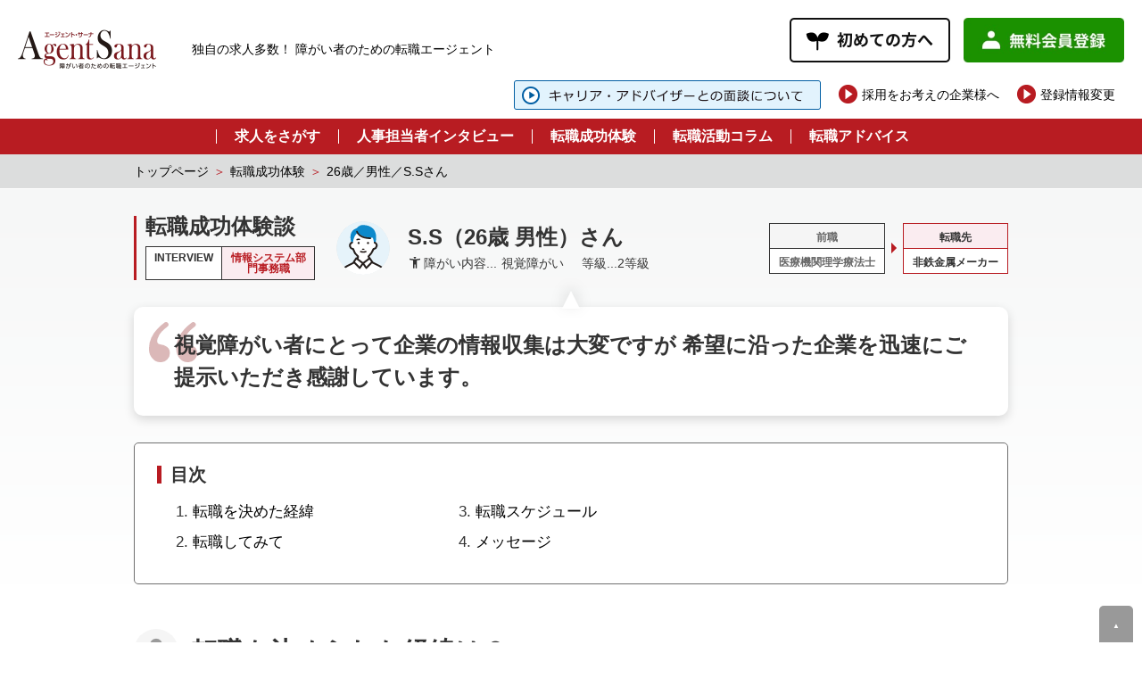

--- FILE ---
content_type: text/html; charset=UTF-8
request_url: https://www.agent-sana.com/success/26%E6%AD%B3%EF%BC%8F%E7%94%B7%E6%80%A7%EF%BC%8Fs-s-%E3%81%95%E3%82%93/
body_size: 57653
content:
<!DOCTYPE html>
<html lang="ja">
<head>
<meta charset="UTF-8">

<link href="/wp/wp-content/uploads/favicon.ico" rel="SHORTCUT ICON">
<!--Require Mobile-->
<meta name="viewport" content="width=device-width, initial-scale=1.0, minimum-scale=1.0, maximum-scale=10.0, user-scalable=yes">
<!--Require Stylesheet-->
<link rel="stylesheet" href="https://www.agent-sana.com/wp/wp-content/themes/agent-sana_v202402/style.css?20260121-1730" type="text/css">
<!-- <link rel="preload" as="style" onload="this.rel='stylesheet'" href="https://www.agent-sana.com/wp/wp-content/themes/agent-sana_v202402/style.css"> -->

<link rel="stylesheet" href="https://fonts.googleapis.com/css2?family=Material+Symbols+Outlined:opsz,wght,FILL,GRAD@24,400,1,0">
<link rel="stylesheet" type="text/css" href="https://www.agent-sana.com/wp/wp-content/themes/agent-sana_v202402/common/css/slick-theme.css">
<link rel="stylesheet" type="text/css" href="https://www.agent-sana.com/wp/wp-content/themes/agent-sana_v202402/common/css/slick.css">
<link rel="stylesheet" href="https://www.agent-sana.com/wp/wp-content/themes/agent-sana_v202402/common/css/success.css?20260121-1730" type="text/css">

<link rel="pingback" href="https://www.agent-sana.com/wp/xmlrpc.php">
<script type="text/javascript" src="https://www.agent-sana.com/wp/wp-content/themes/agent-sana_v202402/common/js/jquery.js"></script>
<script type="text/javascript" src="https://www.agent-sana.com/wp/wp-content/themes/agent-sana_v202402/common/js/scroll.js"></script>
<script type="text/javascript" src="https://www.agent-sana.com/wp/wp-content/themes/agent-sana_v202402/common/js/srider.js"></script>
<script>

$ = jQuery;

$(document).ready(function(){
  var obj = $('.bxslider').bxSlider({
    auto: true,//自動切り替えの有無
    pager: false,
    pause:6000,//停止時間※デフォルト：4000
    speed:1000,//動くスピード※デフォルト：500
    minSlides: 1,
    maxSlides: 2,
    slideWidth: 430,
    slideMargin: 10,
    prevText: '＜',
    nextText: '＞',
    onSlideAfter: function () { obj.startAuto(); }
  });
});

// sp menu
$(function(){
	var rwdMenu = $('#mainnavigation'),
	switchPoint = 760,
	slideSpeed = 300,
	fadeSpeed = 500;

	var menuSouce = rwdMenu.html();

	$(window).load(function(){
    $('.bx-viewport').css('height','180px');
		function menuSet(){
			if(window.innerWidth <= switchPoint){
				if(!($('#rwdMenuWrap').length)){
					$('body').prepend('<div id="menuOverlay"></div><div id="switchBtnArea"><a href="javascript:void(0);" id="switchBtn"><span></span><span></span><span></span></a></div><div id="rwdMenuWrap"></div>');
					$('#rwdMenuWrap').append(menuSouce);

					var menuOverlay = $('#menuOverlay'),
					switchBtn = $('#switchBtn'),
					btnright = parseInt(switchBtn.css('right')),
					menuWrap = $('#rwdMenuWrap'),
					menuWidth = menuWrap.outerWidth();

					switchBtn.on('click', function(){
						if($(this).hasClass('btnClose')){
							$(this).removeClass('btnClose').removeAttr('style');
							menuOverlay.stop().animate({opacity:'0'},fadeSpeed,function(){
								menuOverlay.removeAttr('style');
							});
							menuWrap.stop().animate({right:'-' + menuWidth + 'px'},slideSpeed);
							$('body').removeAttr('style');
						} else {
							$(this).addClass('btnClose').css({position:'fixed'}).stop().animate({right:menuWidth + btnright},slideSpeed);
							menuOverlay.css({display:'block',opacity:'0'}).stop().animate({opacity:'1'},fadeSpeed);
							menuWrap.stop().animate({right:'0'},slideSpeed);
							$('body').css({position:'fixed'});
						}
					});
				}
			} else {
				$('#menuOverlay,#switchBtnArea,#rwdMenuWrap').remove();
				$('body').removeAttr('style');
			}
		}

		$(window).on('resize', function(){
			menuSet();
		});

		menuSet();
	});
});
</script>
<!--sp menu-->
<script>
  $().ready(function(){
    $('.toc_list li a').each(function(){
      html = $(this).html();
      html = html.replace(/\r?\n/g, '');
      html = html.replace('<br>', '');
      $(this).html(html);
    });
  });
</script>



		<!-- All in One SEO 4.7.2 - aioseo.com -->
		<title>26歳／男性／S.Sさん | 障害者の転職エージェント【エージェント・サーナ】</title>
		<meta name="description" content="視覚障がい者にとって企業の情報収集は大変ですが 希望に沿った企業を迅速にご提示いただき感謝しています。 |" />
		<meta name="robots" content="max-image-preview:large" />
		<link rel="canonical" href="https://www.agent-sana.com/success/26%E6%AD%B3%EF%BC%8F%E7%94%B7%E6%80%A7%EF%BC%8Fs-s-%E3%81%95%E3%82%93/" />
		<meta name="generator" content="All in One SEO (AIOSEO) 4.7.2" />
		<script type="application/ld+json" class="aioseo-schema">
			{"@context":"https:\/\/schema.org","@graph":[{"@type":"BreadcrumbList","@id":"https:\/\/www.agent-sana.com\/success\/26%e6%ad%b3%ef%bc%8f%e7%94%b7%e6%80%a7%ef%bc%8fs-s-%e3%81%95%e3%82%93\/#breadcrumblist","itemListElement":[{"@type":"ListItem","@id":"https:\/\/www.agent-sana.com\/#listItem","position":1,"name":"\u5bb6","item":"https:\/\/www.agent-sana.com\/","nextItem":"https:\/\/www.agent-sana.com\/success\/26%e6%ad%b3%ef%bc%8f%e7%94%b7%e6%80%a7%ef%bc%8fs-s-%e3%81%95%e3%82%93\/#listItem"},{"@type":"ListItem","@id":"https:\/\/www.agent-sana.com\/success\/26%e6%ad%b3%ef%bc%8f%e7%94%b7%e6%80%a7%ef%bc%8fs-s-%e3%81%95%e3%82%93\/#listItem","position":2,"name":"26\u6b73\uff0f\u7537\u6027\uff0fS.S\u3055\u3093","previousItem":"https:\/\/www.agent-sana.com\/#listItem"}]},{"@type":"Organization","@id":"https:\/\/www.agent-sana.com\/#organization","name":"\u969c\u5bb3\u8005\u306e\u8ee2\u8077\u30a8\u30fc\u30b8\u30a7\u30f3\u30c8\u3010\u30a8\u30fc\u30b8\u30a7\u30f3\u30c8\u30fb\u30b5\u30fc\u30ca\u3011","description":"\u969c\u304c\u3044\u8005\u306e\u305f\u3081\u306e\u8ee2\u8077\u6c42\u4eba\u30fb\u63a1\u7528\u30b5\u30a4\u30c8\u306f\u30a8\u30fc\u30b8\u30a7\u30f3\u30c8\u30fb\u30b5\u30fc\u30ca\u3002\u30ad\u30e3\u30ea\u30a2\u30a2\u30c3\u30d7\u3059\u308b\u969c\u304c\u3044\u8005\u3092\u7a4d\u6975\u7684\u306b\u96c7\u7528\u3059\u308b\u4f01\u696d\u3092\u3054\u7d39\u4ecb\u3057\u307e\u3059\u3002","url":"https:\/\/www.agent-sana.com\/"},{"@type":"WebPage","@id":"https:\/\/www.agent-sana.com\/success\/26%e6%ad%b3%ef%bc%8f%e7%94%b7%e6%80%a7%ef%bc%8fs-s-%e3%81%95%e3%82%93\/#webpage","url":"https:\/\/www.agent-sana.com\/success\/26%e6%ad%b3%ef%bc%8f%e7%94%b7%e6%80%a7%ef%bc%8fs-s-%e3%81%95%e3%82%93\/","name":"26\u6b73\uff0f\u7537\u6027\uff0fS.S\u3055\u3093 | \u969c\u5bb3\u8005\u306e\u8ee2\u8077\u30a8\u30fc\u30b8\u30a7\u30f3\u30c8\u3010\u30a8\u30fc\u30b8\u30a7\u30f3\u30c8\u30fb\u30b5\u30fc\u30ca\u3011","description":"\u8996\u899a\u969c\u304c\u3044\u8005\u306b\u3068\u3063\u3066\u4f01\u696d\u306e\u60c5\u5831\u53ce\u96c6\u306f\u5927\u5909\u3067\u3059\u304c \u5e0c\u671b\u306b\u6cbf\u3063\u305f\u4f01\u696d\u3092\u8fc5\u901f\u306b\u3054\u63d0\u793a\u3044\u305f\u3060\u304d\u611f\u8b1d\u3057\u3066\u3044\u307e\u3059\u3002 |","inLanguage":"ja","isPartOf":{"@id":"https:\/\/www.agent-sana.com\/#website"},"breadcrumb":{"@id":"https:\/\/www.agent-sana.com\/success\/26%e6%ad%b3%ef%bc%8f%e7%94%b7%e6%80%a7%ef%bc%8fs-s-%e3%81%95%e3%82%93\/#breadcrumblist"},"datePublished":"2022-07-22T13:00:55+09:00","dateModified":"2024-08-30T15:36:35+09:00"},{"@type":"WebSite","@id":"https:\/\/www.agent-sana.com\/#website","url":"https:\/\/www.agent-sana.com\/","name":"\u969c\u5bb3\u8005\u306e\u8ee2\u8077\u30a8\u30fc\u30b8\u30a7\u30f3\u30c8\u3010\u30a8\u30fc\u30b8\u30a7\u30f3\u30c8\u30fb\u30b5\u30fc\u30ca\u3011","alternateName":"Agent Sana\uff5c\u969c\u304c\u3044\u8005\u306e\u305f\u3081\u306e\u8ee2\u8077\u30a8\u30fc\u30b8\u30a7\u30f3\u30c8","description":"\u969c\u304c\u3044\u8005\u306e\u305f\u3081\u306e\u8ee2\u8077\u6c42\u4eba\u30fb\u63a1\u7528\u30b5\u30a4\u30c8\u306f\u30a8\u30fc\u30b8\u30a7\u30f3\u30c8\u30fb\u30b5\u30fc\u30ca\u3002\u30ad\u30e3\u30ea\u30a2\u30a2\u30c3\u30d7\u3059\u308b\u969c\u304c\u3044\u8005\u3092\u7a4d\u6975\u7684\u306b\u96c7\u7528\u3059\u308b\u4f01\u696d\u3092\u3054\u7d39\u4ecb\u3057\u307e\u3059\u3002","inLanguage":"ja","publisher":{"@id":"https:\/\/www.agent-sana.com\/#organization"}}]}
		</script>
		<!-- All in One SEO -->

<script type="text/javascript">
/* <![CDATA[ */
window._wpemojiSettings = {"baseUrl":"https:\/\/s.w.org\/images\/core\/emoji\/15.0.3\/72x72\/","ext":".png","svgUrl":"https:\/\/s.w.org\/images\/core\/emoji\/15.0.3\/svg\/","svgExt":".svg","source":{"concatemoji":"https:\/\/www.agent-sana.com\/wp\/wp-includes\/js\/wp-emoji-release.min.js?ver=6.5.5"}};
/*! This file is auto-generated */
!function(i,n){var o,s,e;function c(e){try{var t={supportTests:e,timestamp:(new Date).valueOf()};sessionStorage.setItem(o,JSON.stringify(t))}catch(e){}}function p(e,t,n){e.clearRect(0,0,e.canvas.width,e.canvas.height),e.fillText(t,0,0);var t=new Uint32Array(e.getImageData(0,0,e.canvas.width,e.canvas.height).data),r=(e.clearRect(0,0,e.canvas.width,e.canvas.height),e.fillText(n,0,0),new Uint32Array(e.getImageData(0,0,e.canvas.width,e.canvas.height).data));return t.every(function(e,t){return e===r[t]})}function u(e,t,n){switch(t){case"flag":return n(e,"\ud83c\udff3\ufe0f\u200d\u26a7\ufe0f","\ud83c\udff3\ufe0f\u200b\u26a7\ufe0f")?!1:!n(e,"\ud83c\uddfa\ud83c\uddf3","\ud83c\uddfa\u200b\ud83c\uddf3")&&!n(e,"\ud83c\udff4\udb40\udc67\udb40\udc62\udb40\udc65\udb40\udc6e\udb40\udc67\udb40\udc7f","\ud83c\udff4\u200b\udb40\udc67\u200b\udb40\udc62\u200b\udb40\udc65\u200b\udb40\udc6e\u200b\udb40\udc67\u200b\udb40\udc7f");case"emoji":return!n(e,"\ud83d\udc26\u200d\u2b1b","\ud83d\udc26\u200b\u2b1b")}return!1}function f(e,t,n){var r="undefined"!=typeof WorkerGlobalScope&&self instanceof WorkerGlobalScope?new OffscreenCanvas(300,150):i.createElement("canvas"),a=r.getContext("2d",{willReadFrequently:!0}),o=(a.textBaseline="top",a.font="600 32px Arial",{});return e.forEach(function(e){o[e]=t(a,e,n)}),o}function t(e){var t=i.createElement("script");t.src=e,t.defer=!0,i.head.appendChild(t)}"undefined"!=typeof Promise&&(o="wpEmojiSettingsSupports",s=["flag","emoji"],n.supports={everything:!0,everythingExceptFlag:!0},e=new Promise(function(e){i.addEventListener("DOMContentLoaded",e,{once:!0})}),new Promise(function(t){var n=function(){try{var e=JSON.parse(sessionStorage.getItem(o));if("object"==typeof e&&"number"==typeof e.timestamp&&(new Date).valueOf()<e.timestamp+604800&&"object"==typeof e.supportTests)return e.supportTests}catch(e){}return null}();if(!n){if("undefined"!=typeof Worker&&"undefined"!=typeof OffscreenCanvas&&"undefined"!=typeof URL&&URL.createObjectURL&&"undefined"!=typeof Blob)try{var e="postMessage("+f.toString()+"("+[JSON.stringify(s),u.toString(),p.toString()].join(",")+"));",r=new Blob([e],{type:"text/javascript"}),a=new Worker(URL.createObjectURL(r),{name:"wpTestEmojiSupports"});return void(a.onmessage=function(e){c(n=e.data),a.terminate(),t(n)})}catch(e){}c(n=f(s,u,p))}t(n)}).then(function(e){for(var t in e)n.supports[t]=e[t],n.supports.everything=n.supports.everything&&n.supports[t],"flag"!==t&&(n.supports.everythingExceptFlag=n.supports.everythingExceptFlag&&n.supports[t]);n.supports.everythingExceptFlag=n.supports.everythingExceptFlag&&!n.supports.flag,n.DOMReady=!1,n.readyCallback=function(){n.DOMReady=!0}}).then(function(){return e}).then(function(){var e;n.supports.everything||(n.readyCallback(),(e=n.source||{}).concatemoji?t(e.concatemoji):e.wpemoji&&e.twemoji&&(t(e.twemoji),t(e.wpemoji)))}))}((window,document),window._wpemojiSettings);
/* ]]> */
</script>
<style id='wp-emoji-styles-inline-css' type='text/css'>

	img.wp-smiley, img.emoji {
		display: inline !important;
		border: none !important;
		box-shadow: none !important;
		height: 1em !important;
		width: 1em !important;
		margin: 0 0.07em !important;
		vertical-align: -0.1em !important;
		background: none !important;
		padding: 0 !important;
	}
</style>
<style id='classic-theme-styles-inline-css' type='text/css'>
/*! This file is auto-generated */
.wp-block-button__link{color:#fff;background-color:#32373c;border-radius:9999px;box-shadow:none;text-decoration:none;padding:calc(.667em + 2px) calc(1.333em + 2px);font-size:1.125em}.wp-block-file__button{background:#32373c;color:#fff;text-decoration:none}
</style>
<style id='global-styles-inline-css' type='text/css'>
body{--wp--preset--color--black: #000000;--wp--preset--color--cyan-bluish-gray: #abb8c3;--wp--preset--color--white: #ffffff;--wp--preset--color--pale-pink: #f78da7;--wp--preset--color--vivid-red: #cf2e2e;--wp--preset--color--luminous-vivid-orange: #ff6900;--wp--preset--color--luminous-vivid-amber: #fcb900;--wp--preset--color--light-green-cyan: #7bdcb5;--wp--preset--color--vivid-green-cyan: #00d084;--wp--preset--color--pale-cyan-blue: #8ed1fc;--wp--preset--color--vivid-cyan-blue: #0693e3;--wp--preset--color--vivid-purple: #9b51e0;--wp--preset--gradient--vivid-cyan-blue-to-vivid-purple: linear-gradient(135deg,rgba(6,147,227,1) 0%,rgb(155,81,224) 100%);--wp--preset--gradient--light-green-cyan-to-vivid-green-cyan: linear-gradient(135deg,rgb(122,220,180) 0%,rgb(0,208,130) 100%);--wp--preset--gradient--luminous-vivid-amber-to-luminous-vivid-orange: linear-gradient(135deg,rgba(252,185,0,1) 0%,rgba(255,105,0,1) 100%);--wp--preset--gradient--luminous-vivid-orange-to-vivid-red: linear-gradient(135deg,rgba(255,105,0,1) 0%,rgb(207,46,46) 100%);--wp--preset--gradient--very-light-gray-to-cyan-bluish-gray: linear-gradient(135deg,rgb(238,238,238) 0%,rgb(169,184,195) 100%);--wp--preset--gradient--cool-to-warm-spectrum: linear-gradient(135deg,rgb(74,234,220) 0%,rgb(151,120,209) 20%,rgb(207,42,186) 40%,rgb(238,44,130) 60%,rgb(251,105,98) 80%,rgb(254,248,76) 100%);--wp--preset--gradient--blush-light-purple: linear-gradient(135deg,rgb(255,206,236) 0%,rgb(152,150,240) 100%);--wp--preset--gradient--blush-bordeaux: linear-gradient(135deg,rgb(254,205,165) 0%,rgb(254,45,45) 50%,rgb(107,0,62) 100%);--wp--preset--gradient--luminous-dusk: linear-gradient(135deg,rgb(255,203,112) 0%,rgb(199,81,192) 50%,rgb(65,88,208) 100%);--wp--preset--gradient--pale-ocean: linear-gradient(135deg,rgb(255,245,203) 0%,rgb(182,227,212) 50%,rgb(51,167,181) 100%);--wp--preset--gradient--electric-grass: linear-gradient(135deg,rgb(202,248,128) 0%,rgb(113,206,126) 100%);--wp--preset--gradient--midnight: linear-gradient(135deg,rgb(2,3,129) 0%,rgb(40,116,252) 100%);--wp--preset--font-size--small: 13px;--wp--preset--font-size--medium: 20px;--wp--preset--font-size--large: 36px;--wp--preset--font-size--x-large: 42px;--wp--preset--spacing--20: 0.44rem;--wp--preset--spacing--30: 0.67rem;--wp--preset--spacing--40: 1rem;--wp--preset--spacing--50: 1.5rem;--wp--preset--spacing--60: 2.25rem;--wp--preset--spacing--70: 3.38rem;--wp--preset--spacing--80: 5.06rem;--wp--preset--shadow--natural: 6px 6px 9px rgba(0, 0, 0, 0.2);--wp--preset--shadow--deep: 12px 12px 50px rgba(0, 0, 0, 0.4);--wp--preset--shadow--sharp: 6px 6px 0px rgba(0, 0, 0, 0.2);--wp--preset--shadow--outlined: 6px 6px 0px -3px rgba(255, 255, 255, 1), 6px 6px rgba(0, 0, 0, 1);--wp--preset--shadow--crisp: 6px 6px 0px rgba(0, 0, 0, 1);}:where(.is-layout-flex){gap: 0.5em;}:where(.is-layout-grid){gap: 0.5em;}body .is-layout-flex{display: flex;}body .is-layout-flex{flex-wrap: wrap;align-items: center;}body .is-layout-flex > *{margin: 0;}body .is-layout-grid{display: grid;}body .is-layout-grid > *{margin: 0;}:where(.wp-block-columns.is-layout-flex){gap: 2em;}:where(.wp-block-columns.is-layout-grid){gap: 2em;}:where(.wp-block-post-template.is-layout-flex){gap: 1.25em;}:where(.wp-block-post-template.is-layout-grid){gap: 1.25em;}.has-black-color{color: var(--wp--preset--color--black) !important;}.has-cyan-bluish-gray-color{color: var(--wp--preset--color--cyan-bluish-gray) !important;}.has-white-color{color: var(--wp--preset--color--white) !important;}.has-pale-pink-color{color: var(--wp--preset--color--pale-pink) !important;}.has-vivid-red-color{color: var(--wp--preset--color--vivid-red) !important;}.has-luminous-vivid-orange-color{color: var(--wp--preset--color--luminous-vivid-orange) !important;}.has-luminous-vivid-amber-color{color: var(--wp--preset--color--luminous-vivid-amber) !important;}.has-light-green-cyan-color{color: var(--wp--preset--color--light-green-cyan) !important;}.has-vivid-green-cyan-color{color: var(--wp--preset--color--vivid-green-cyan) !important;}.has-pale-cyan-blue-color{color: var(--wp--preset--color--pale-cyan-blue) !important;}.has-vivid-cyan-blue-color{color: var(--wp--preset--color--vivid-cyan-blue) !important;}.has-vivid-purple-color{color: var(--wp--preset--color--vivid-purple) !important;}.has-black-background-color{background-color: var(--wp--preset--color--black) !important;}.has-cyan-bluish-gray-background-color{background-color: var(--wp--preset--color--cyan-bluish-gray) !important;}.has-white-background-color{background-color: var(--wp--preset--color--white) !important;}.has-pale-pink-background-color{background-color: var(--wp--preset--color--pale-pink) !important;}.has-vivid-red-background-color{background-color: var(--wp--preset--color--vivid-red) !important;}.has-luminous-vivid-orange-background-color{background-color: var(--wp--preset--color--luminous-vivid-orange) !important;}.has-luminous-vivid-amber-background-color{background-color: var(--wp--preset--color--luminous-vivid-amber) !important;}.has-light-green-cyan-background-color{background-color: var(--wp--preset--color--light-green-cyan) !important;}.has-vivid-green-cyan-background-color{background-color: var(--wp--preset--color--vivid-green-cyan) !important;}.has-pale-cyan-blue-background-color{background-color: var(--wp--preset--color--pale-cyan-blue) !important;}.has-vivid-cyan-blue-background-color{background-color: var(--wp--preset--color--vivid-cyan-blue) !important;}.has-vivid-purple-background-color{background-color: var(--wp--preset--color--vivid-purple) !important;}.has-black-border-color{border-color: var(--wp--preset--color--black) !important;}.has-cyan-bluish-gray-border-color{border-color: var(--wp--preset--color--cyan-bluish-gray) !important;}.has-white-border-color{border-color: var(--wp--preset--color--white) !important;}.has-pale-pink-border-color{border-color: var(--wp--preset--color--pale-pink) !important;}.has-vivid-red-border-color{border-color: var(--wp--preset--color--vivid-red) !important;}.has-luminous-vivid-orange-border-color{border-color: var(--wp--preset--color--luminous-vivid-orange) !important;}.has-luminous-vivid-amber-border-color{border-color: var(--wp--preset--color--luminous-vivid-amber) !important;}.has-light-green-cyan-border-color{border-color: var(--wp--preset--color--light-green-cyan) !important;}.has-vivid-green-cyan-border-color{border-color: var(--wp--preset--color--vivid-green-cyan) !important;}.has-pale-cyan-blue-border-color{border-color: var(--wp--preset--color--pale-cyan-blue) !important;}.has-vivid-cyan-blue-border-color{border-color: var(--wp--preset--color--vivid-cyan-blue) !important;}.has-vivid-purple-border-color{border-color: var(--wp--preset--color--vivid-purple) !important;}.has-vivid-cyan-blue-to-vivid-purple-gradient-background{background: var(--wp--preset--gradient--vivid-cyan-blue-to-vivid-purple) !important;}.has-light-green-cyan-to-vivid-green-cyan-gradient-background{background: var(--wp--preset--gradient--light-green-cyan-to-vivid-green-cyan) !important;}.has-luminous-vivid-amber-to-luminous-vivid-orange-gradient-background{background: var(--wp--preset--gradient--luminous-vivid-amber-to-luminous-vivid-orange) !important;}.has-luminous-vivid-orange-to-vivid-red-gradient-background{background: var(--wp--preset--gradient--luminous-vivid-orange-to-vivid-red) !important;}.has-very-light-gray-to-cyan-bluish-gray-gradient-background{background: var(--wp--preset--gradient--very-light-gray-to-cyan-bluish-gray) !important;}.has-cool-to-warm-spectrum-gradient-background{background: var(--wp--preset--gradient--cool-to-warm-spectrum) !important;}.has-blush-light-purple-gradient-background{background: var(--wp--preset--gradient--blush-light-purple) !important;}.has-blush-bordeaux-gradient-background{background: var(--wp--preset--gradient--blush-bordeaux) !important;}.has-luminous-dusk-gradient-background{background: var(--wp--preset--gradient--luminous-dusk) !important;}.has-pale-ocean-gradient-background{background: var(--wp--preset--gradient--pale-ocean) !important;}.has-electric-grass-gradient-background{background: var(--wp--preset--gradient--electric-grass) !important;}.has-midnight-gradient-background{background: var(--wp--preset--gradient--midnight) !important;}.has-small-font-size{font-size: var(--wp--preset--font-size--small) !important;}.has-medium-font-size{font-size: var(--wp--preset--font-size--medium) !important;}.has-large-font-size{font-size: var(--wp--preset--font-size--large) !important;}.has-x-large-font-size{font-size: var(--wp--preset--font-size--x-large) !important;}
.wp-block-navigation a:where(:not(.wp-element-button)){color: inherit;}
:where(.wp-block-post-template.is-layout-flex){gap: 1.25em;}:where(.wp-block-post-template.is-layout-grid){gap: 1.25em;}
:where(.wp-block-columns.is-layout-flex){gap: 2em;}:where(.wp-block-columns.is-layout-grid){gap: 2em;}
.wp-block-pullquote{font-size: 1.5em;line-height: 1.6;}
</style>
<link rel='stylesheet' id='toc-screen-css' href='https://www.agent-sana.com/wp/wp-content/plugins/table-of-contents-plus/screen.min.css?ver=2408' type='text/css' media='all' />
<style id='toc-screen-inline-css' type='text/css'>
div#toc_container {background: #FFFBC7;border: 1px solid #ffffff;width: 100%;}
</style>
<link rel='stylesheet' id='tablepress-default-css' href='https://www.agent-sana.com/wp/wp-content/plugins/tablepress/css/build/default.css?ver=2.1.8' type='text/css' media='all' />
<script type="text/javascript" src="https://www.agent-sana.com/wp/wp-includes/js/jquery/jquery.min.js?ver=3.7.1" id="jquery-core-js"></script>
<script type="text/javascript" src="https://www.agent-sana.com/wp/wp-includes/js/jquery/jquery-migrate.min.js?ver=3.4.1" id="jquery-migrate-js"></script>
<link rel="https://api.w.org/" href="https://www.agent-sana.com/wp-json/" /><link rel="EditURI" type="application/rsd+xml" title="RSD" href="https://www.agent-sana.com/wp/xmlrpc.php?rsd" />
<meta name="generator" content="WordPress 6.5.5" />
<link rel='shortlink' href='https://www.agent-sana.com/?p=495000' />
<link rel="alternate" type="application/json+oembed" href="https://www.agent-sana.com/wp-json/oembed/1.0/embed?url=https%3A%2F%2Fwww.agent-sana.com%2Fsuccess%2F26%25e6%25ad%25b3%25ef%25bc%258f%25e7%2594%25b7%25e6%2580%25a7%25ef%25bc%258fs-s-%25e3%2581%2595%25e3%2582%2593%2F" />
<link rel="alternate" type="text/xml+oembed" href="https://www.agent-sana.com/wp-json/oembed/1.0/embed?url=https%3A%2F%2Fwww.agent-sana.com%2Fsuccess%2F26%25e6%25ad%25b3%25ef%25bc%258f%25e7%2594%25b7%25e6%2580%25a7%25ef%25bc%258fs-s-%25e3%2581%2595%25e3%2582%2593%2F&#038;format=xml" />
<script type="application/ld+json">{"@context":"http://schema.org","@type":"BreadcrumbList","itemListElement":[{"@type":"ListItem","position":1,"item":{"@id":"https://www.agent-sana.com","name":"障害者の転職エージェント【エージェント・サーナ】"}},{"@type":"ListItem","position":2,"item":{"@id":"https://www.agent-sana.com/success/","name":"転職成功体験談"}},{"@type":"ListItem","position":3,"item":{"@id":"https://www.agent-sana.com/s_handicap/s_handicap_sight/","name":"視覚障がい"}},{"@type":"ListItem","position":4,"item":{"@id":"https://www.agent-sana.com/success/26%e6%ad%b3%ef%bc%8f%e7%94%b7%e6%80%a7%ef%bc%8fs-s-%e3%81%95%e3%82%93/","name":"26歳／男性／S.Sさん"}}]}</script><!-- 2017.10.27 Global site tag (gtag.js) - Google Analytics Start -->
<script async src="https://www.googletagmanager.com/gtag/js?id=UA-27648966-2"></script>
<script>
  window.dataLayer = window.dataLayer || [];
  function gtag(){dataLayer.push(arguments);}
  gtag('js', new Date());
  gtag('config', 'UA-27648966-2');
</script>
<!-- 2017.10.27 Global site tag (gtag.js) - Google Analytics End -->
<!-- 20171204 クロスフィールド Google Tag Manager start -->
<script>(function(w,d,s,l,i){w[l]=w[l]||[];w[l].push({'gtm.start':
new Date().getTime(),event:'gtm.js'});var f=d.getElementsByTagName(s)[0],
j=d.createElement(s),dl=l!='dataLayer'?'&l='+l:'';j.async=true;j.src=
'https://www.googletagmanager.com/gtm.js?id='+i+dl;f.parentNode.insertBefore(j,f);
})(window,document,'script','dataLayer','GTM-PF7CC89');</script>
<!-- 20171204 クロスフィールド Google Tag Manager end -->



</head>
<body>
<script>!function(d,s,id){var js,fjs=d.getElementsByTagName(s)[0],p=/^http:/.test(d.location)?'http':'https';if(!d.getElementById(id)){js=d.createElement(s);js.id=id;js.src=p+'://platform.twitter.com/widgets.js';fjs.parentNode.insertBefore(js,fjs);}}(document, 'script', 'twitter-wjs');</script>
<div id="fb-root"></div>
<script async defer crossorigin="anonymous" src="https://connect.facebook.net/ja_JP/sdk.js#xfbml=1&version=v3.2"></script>
<!-- 20171204 クロスフィールド Google Tag Manager (noscript) start -->
<noscript><iframe src="https://www.googletagmanager.com/ns.html?id=GTM-PF7CC89"
height="0" width="0" style="display:none;visibility:hidden"></iframe></noscript>
<!-- 20171204 クロスフィールド Google Tag Manager (noscript) end -->
<header id="top">
  <section class="header__container">
    <div class="header__container-left">
      <a href="https://www.agent-sana.com/" class="logo"><img class="logo" src="https://www.agent-sana.com/wp/wp-content/themes/agent-sana_v202402/common/images/as_logo.png" alt="AgentSana　障がい者のための転職エージェント　エージェントサーナ"></a>
      <p class="h1 pc_only">独自の求人多数！ 障がい者のための転職エージェント</p>
    </div>
    <div class="header__container-right">
      <div>
        <div class="header__btn_container">
          <a href="https://www.agent-sana.com/about/" class="btn pc_only"><img src="https://www.agent-sana.com/wp/wp-content/themes/agent-sana_v202402/common/images/btn_header_new.jpg" width="180px" height="50px" alt="初めての方へ"></a>
          <a href="https://www.agent-sana.com/site/parson_input.php" class="btn pc_only"><img src="https://www.agent-sana.com/wp/wp-content/themes/agent-sana_v202402/common/images/btn_header_regist.jpg" width="180px" height="50px" alt="無料会員登録"></a>
          <a href="https://www.agent-sana.com/about/" class="sp_only btn"><img src="https://www.agent-sana.com/wp/wp-content/themes/agent-sana_v202402/common/images/sp_btn_header_new.jpg" width="119px" height="41px" alt="初めての方へ"></a>
        </div>
      </div>
    </div>
  </section>

<section class="header__container_02">
<div class="header__container-right">
<div class="pc_only">
<ul class="header__right_menu">
<li class="_header__arrow_b"><a href="https://www.agent-sana.com/access/"><img src="/wp/wp-content/uploads/h-access.png"></a></li>
<!-- li class="header__arrow_o"><a href="https://www.agent-sana.com/access/#osaka"><img src="https://www.agent-sana.com/wp/wp-content/themes/agent-sana_v202402/common/images/kansai.svg"></a></li -->
<li class="header__arrow"><a href="https://www.agent-sana.com/for_company/">採用をお考えの企業様へ</a></li>
<li class="header__arrow pc_only"><a href="https://www.agent-sana.com/site/parson_login.php">登録情報変更</a></li>
</ul>
</div>
</div>
</section>

  <nav id="mainnavigation" class="mainnavigation pc_only">
    <ul>
      <li class="sp_only" style="background:#F4D923 !important;"><a href="https://www.agent-sana.com/site/parson_input.php"><img src="https://www.agent-sana.com/wp/wp-content/themes/agent-sana_v202402/common/images/sp_btn_header_regist.png" alt="初めての方へ"></a></li>
      <li class="sp_only" style="background:#F4D923 !important;"><a href="https://www.agent-sana.com/site/parson_login.php"><span>〉</span>登録情報変更</a></li>
      <li class="sp_only"><a href="https://www.agent-sana.com/"><span>〉</span>トップページ</a></li>
      <li><a href="https://www.agent-sana.com/jobinformation/"><span class="sp_only_arrow">〉</span>求人をさがす</a></li>
      <li><a href="https://www.agent-sana.com/interview/"><span class="sp_only_arrow">〉</span>人事担当者インタビュー</a></li>
      <li>
        <a href="https://www.agent-sana.com/success/"><span class="sp_only_arrow">〉</span>転職成功体験</a>
        <ul class="sub_menu pc_only">
          <li><a href="https://www.agent-sana.com/s_handicap/s_handicap_arm/">上肢障がい</a></li>
          <li><a href="https://www.agent-sana.com/s_handicap/s_handicap_leg/">下肢障がい</a></li>
          <li><a href="https://www.agent-sana.com/s_handicap/s_handicap_trunk/">運動・体幹障がい</a></li>
          <li><a href="https://www.agent-sana.com/s_handicap/s_handicap_sight/">視覚障がい</a></li>
          <li><a href="https://www.agent-sana.com/s_handicap/s_handicap_hearing/">聴覚障がい</a></li>
          <li><a href="https://www.agent-sana.com/s_handicap/s_handicap_heart/">心臓障がい</a></li>
          <li><a href="https://www.agent-sana.com/s_handicap/s_handicap_etc/">その他内部障がい</a></li>
          <!--<li><a href="https://www.agent-sana.com/s_handicap/s_handicap_mental/">精神・知的・その他</a></li>-->
        </ul>
      </li><!--ドロップダウンを追加-->
      <li><a href="https://www.agent-sana.com/column/"><span class="sp_only_arrow">〉</span>転職活動コラム</a></li>
      <li class="pc_only">
        <span>転職アドバイス</span>
        <ul class="sub_menu pc_only">
          <li><a href="https://www.agent-sana.com/oyakudachi/#oyakudachi_kenkyu">早わかり業界研究</a></li>
          <li><a href="https://www.agent-sana.com/oyakudachi/#oyakudachi_point">障がい別確認ポイント</a></li>
          <li><a href="https://www.agent-sana.com/onepoint/">ワンポイント講座</a></li>
          <li><a href="https://www.agent-sana.com/guide/">転職活動ガイド</a></li>
          <li><a href="https://www.agent-sana.com/faq/">よくある質問</a></li>
        </ul>
      </li>
      <li class="sp_only"><a href="https://www.agent-sana.com/oyakudachi/#oyakudachi_kenkyu"><span class="sp_only_arrow">〉</span>早わかり業界研究</a></li>
      <li class="sp_only"><a href="https://www.agent-sana.com/oyakudachi/#oyakudachi_point"><span class="sp_only_arrow">〉</span>障がい別確認ポイント</a></li>
      <li class="sp_only"><a href="https://www.agent-sana.com/onepoint/"><span class="sp_only_arrow">〉</span>ワンポイント講座</a></li>
      <li class="sp_only"><a href="https://www.agent-sana.com/guide/"><span class="sp_only_arrow">〉</span>就職活動ガイド</a></li>
      <li class="sp_only"><a href="https://www.agent-sana.com/faq/"><span class="sp_only_arrow">〉</span>よくある質問</a></li>
      <li class="sp_only"><a href="https://www.agent-sana.com/access/#tokyo"><span class="sp_only_arrow">〉</span>キャリア・アドバイザーとの面談について方</a></li>
      <!--<li class="sp_only"><a href="https://www.agent-sana.com/access/#tosaka"><span class="sp_only_arrow">〉</span>関西で転職をお考えの方</a></li>-->
      <li class="sp_only"><a href="https://www.agent-sana.com/for_company/"><span class="sp_only_arrow">〉</span>採用をお考えの企業様へ</a></li>
      <li class="sp_only"><a href="https://www.agent-sana.com/inquiry/"><span class="sp_only_arrow">〉</span>お問い合わせ</a></li>
    </ul>
  </nav>
</header>
<div id="ptop"></div>

<div id="categoly_head" class="successReport_categoryHead">
  <div class="breadcrumb"><p><a href="https://www.agent-sana.com">トップページ</a><span>＞</span><a href="https://www.agent-sana.com/success/">転職成功体験</a><span>＞</span>26歳／男性／S.Sさん</p></div>    <div class="successReport_categoryHead_keyvisarea single">
										<h1 class="success">26歳／男性／S.Sさん | 障害者の転職エージェント【エージェント・サーナ】の転職成功体験談</h1>
					    </div>
</div>


<div id="contents" class="successReport">
    <div class="successReport_detail">

        <!--indexarea-->
        <section class="successReport_indexArea">
            <div class="successReport_indexAreaInner">
                <div class="successReport_indexArea_data">
                    <h2>転職成功体験談</h2>
                    <dl class="successReport_partHead">
                        <dt>INTERVIEW</dt>
                        <dd class="successReport_partHead2">情報システム部門事務職</dd>
                    </dl>
                </div>
                <div class="successReport_indexArea_person">
                    																																								                    <!-- img ない時 start -->
																				                    <figure class="successReport_indexArea_personPhoto"><img src="https://www.agent-sana.com/wp/wp-content/themes/agent-sana_v202402/common/images/icon_human_6.svg" loading="lazy" alt="S.Sさん" width="60px" height="60px"></figure>
																				                    <!-- img ない時 end -->
																				                    <div class="successReport_indexArea_personText">
                        <h3 class="successReport_indexArea_personText_name">S.S（26歳 男性）さん</h2>
                        <!--disability-->
                        <dl class="successReport_indexArea_disability">
                            <dt class="successReport_indexArea_disabilityLable">障がい内容</dt><dd>視覚障がい</dd>
                            <dt class="successReport_indexArea_disabilityClass">等級</dt><dd>2等級</dd>
                        </dl>
                    </div>
                </div>
                <div class="successReport_indexArea_Job">
                    <dl class="successReport_past"><dt>前職</dt><dd>医療機関理学療法士</dd></dl>
                    <dl class="successReport_job"><dt>転職先</dt><dd>非鉄金属メーカー</dd></dl>
                </div>
            </div>
            <div class="successReport_catchArea">
                <p class="successReport_catch">視覚障がい者にとって企業の情報収集は大変ですが 希望に沿った企業を迅速にご提示いただき感謝しています。</p>
																																            </div>
												            <div class="successReport_indexArea_index">
              <h3>目次</h3>
                <ol>
                    																																																												                    																																																												<li><a href="#details">転職を決めた経緯</a></li>
																				                                        <li><a href="#impression">転職してみて</a></li>
																				                    																				                    <li><a href="#time">転職スケジュール</a></li>
																				                    																																								                                        																				                    <li><a href="#message">メッセージ</a></li>
																				                                                        </ol>
            </div>
        </section>


        <section class="successReport_interviewArea">

            												
																								
																								
												
            
            												
																																				<h2 class="question1 successReport_interviewer_text" id="details">転職を決められた経緯は？</h2>
            <div class="successReport_interview_commentArea">
                <div class="successReport_interview_commenterPhoto">
																																								<!-- 選択アイコンを使う場合 -->
																				<figure class="noimage"><img src="https://www.agent-sana.com/wp/wp-content/themes/agent-sana_v202402/common/images/icon_human_6.svg" alt=""></figure>
																				                    <h3>プライベートの充実を図るため東京にある企業への転職を決めました。</h3>
                </div>
                <div class="successReport_interview_commentText">
                    <p><img src="https://www.agent-sana.com/wp/wp-content/uploads/200_2-1-5.gif" width="200px" class="align_left">豊かな人生を送るには、仕事はもちろん重要ですが、プライベートも大切と考えていました。前職は理学療法士として茨城県北部にある医療機関で働いており、仕事は充実していたのですが、プライベートの時間が取りづらいという悩みがありました。というのも私は東京にあるフットサルチームに所属していて、休日には往復5、6時間かけて練習や試合に出かけていました。そのためフットサルに通うのに時間がかからない東京で働きたいと考えてエージェント・サーナに登録しました。エージェント・サーナを選んだのは、サーナ就職フェスタという合同企業面談会に参加したところ、「人材紹介」というサービスがあることを教えていただいたのがきっかけでした。特に視覚障がい者の場合、自分でインターネットを利用しながら情報収集して企業を探すのが大変なため、こちらの希望を伝えてより自分に合った企業を探そうと考えたのが登録の主な理由でした。</p>
                </div>
            </div>
												
            												<h2 class="question1 successReport_interviewer_text" id="impression">転職されていかがでしたか？</h2>
												            <div class="successReport_interview_commentArea">
                <div class="successReport_interview_commenterPhoto">
																																								<!-- 選択アイコンを使う場合 -->
																				<figure class="noimage"><img src="https://www.agent-sana.com/wp/wp-content/themes/agent-sana_v202402/common/images/icon_human_6.svg" alt=""></figure>
																				                    <h3>希望に叶う企業をご提示していただき 新天地で新しい仕事に挑戦しています。</h3>
                </div>
                <div class="successReport_interview_commentText">
                    <p><img src="https://www.agent-sana.com/wp/wp-content/uploads/bil0130-003-2.jpg" width="200px" class="align_right">現在は非鉄金属メーカーの情報システム部門の事務職として働いています。実は前職が理学療法士だったため事務職の経験がないということで、正直、転職が厳しい面はありました。そんな状況でもエージェント・サーナの担当者からは私の希望に沿った企業をご提案いただき、現在、勤務している会社と出合うことができました。事務職未経験でも採用していただいたのは幸運でした。現在は、ITの知識がないため、庶務的な業務をしながら自発的に情報システムの勉強をしているところです。また、現在の職場は視覚障がい者の雇用実績があるため、周りの方は視覚障がいに対する理解があるとともに、PCの画面読み上げソフトなど補助機器も充実しているなど働きやすい環境です。この恵まれた環境を生かしながら、ITの知識を身につけて情報システムの専門家として活躍できる人材になりたいと考えています。</p>
                </div>
            </div>
												
            
            												<div class="successReport_scheduleArea" id="time">
                <h3 class="schedule_ttl">私の転職スケジュール</h3>
                <ul>
                    																				<li><dl><dt class="successReport_scheduleDate">1月</dt><dd class="successReport_scheduleDetail">大好きなフットサルに打ち込むために、チームがある東京の企業への転職を考えるようになりました。</dd></dl></li>
																				                    																				<li><dl><dt class="successReport_scheduleDate">3月</dt><dd class="successReport_scheduleDetail">合同企業面談会のサーナ就職フェスタに参加し、初めてエージェントサービスを知り、エージェント・サーナに登録。</dd></dl></li>
																				                    																				<li><dl><dt class="successReport_scheduleDate">4月</dt><dd class="successReport_scheduleDetail">事務職を中心にエントリーを開始。その後、数社の面談を受けました。</dd></dl></li>
																				                    																				<li><dl><dt class="successReport_scheduleDate">10月</dt><dd class="successReport_scheduleDetail">現在、勤務する非鉄金属メーカーから内定を獲得しました。</dd></dl></li>
																				                    																				<li><dl><dt class="successReport_scheduleDate">11月</dt><dd class="successReport_scheduleDetail">内定をいただいた非鉄金属メーカーに勤務を開始。</dd></dl></li>
																				                </ul>
            </div>
												
            												
																								
												
            												
												
            												<h2 class="question1 successReport_interviewer_text adjust" id="message">これから転職活動を行う方へのメッセージ</h2>
            <div class="successReport_interview_commentArea">
                <div class="successReport_interview_commenterPhoto">
																																								<!-- 選択アイコンを使う場合 -->
																				<figure class="noimage"><img src="https://www.agent-sana.com/wp/wp-content/themes/agent-sana_v202402/common/images/icon_human_6.svg" alt=""></figure>
																				                    <h3>転職活動は、仕事観や世界を広げる貴重な体験ができる期間</h3>
                </div>
                <div class="successReport_interview_commentText">
                    <p>転職理由は人さまざまだと思います。私の場合はプライベートの充実を図りたいという理由で転職をしました。実際に転職をしたことで、フットサルの練習も片道30分で行けるようになり、時間が有効に使えるようになりした。そんなプライベートの充実に加えて転職活動をしたおかげで世界が広がったと感じています。それまでは理学療法士の仕事のことしか知りませんでしたが、転職活動をする中で社会には多くの仕事があることを知るなど、学ぶことが多かったと思います。また、他の仕事の知識だけでなく、以前は使うことがなかったメールの使い方やビジネスマナーに関する基本的なことを知ることができるなど、社会人として得るものが多かったと感じています。</p>
                </div>
            </div>
																								
												
            <div class="successReport_bannerArea" id="about">
                <a href="https://www.agent-sana.com/site/parson_input.php">
                    <img src="https://www.agent-sana.com/wp/wp-content/themes/agent-sana_v202402/common/images/banner_success_intext.png" loading="lazy" alt="私たちがあなたの転職を支援します！" width="980" height="130" class="PC">
                    <img src="https://www.agent-sana.com/wp/wp-content/themes/agent-sana_v202402/common/images/banner_success_intext-sp.png" loading="lazy" alt="私たちがあなたの転職を支援します！" width="480" height="200" class="SP">
                </a>
            </div>

            																								<h2 class="successReport_interviewer_text adjust as">最初の面談から2ヶ月で内定決定！ 内定後のフォローも充実</h2>
            <div class="successReport_interview_commentArea">
                <div class="successReport_interview_commentText">
                    <p><strong>Agent Sanaの万全なサポート体制で、あなたを理想の転職へ</strong><br>Agent Sanaのキャリアアドバイザーは、あなたの想いをじっくりと引き出し、強みや適性を言語化し、企業に効果的にアピールできるようサポートします。面接日の調整、応募書類添削、面接対策、採用条件確認、入社日調整など、転職活動のプロセス全体を共に行います。多くの求職者が、最初の面談から2ヶ月以内に内定を手にしています。<br><strong>内定後も安心！入社後面談でサポート継続</strong></p>
                </div>
            </div>

            <h2 class="successReport_interviewer_text adjust as">Agent Sana は、サポート数＆会員登録者数No.!！</h2>
            <p class="successReport_interviewer_paragraph">実績豊富なエージェントが、あなたのお仕事探しをサポートします。まずは会員登録から。</p>
            <div class="successReport_supportCta">
                <h4>あなたを全力でサポートします！</h4>
                <p><a href="https://www.agent-sana.com/site/parson_input.php">無料会員登録はこちら</a></p>
            </div>


            <div class="successReport_pager">
                
																																																																<div class="successReport_pagerPrev">
                    <a href="https://www.agent-sana.com/success/43%e6%ad%b3%ef%bc%8f%e7%94%b7%e6%80%a7%ef%bc%8ff-t%e3%81%95%e3%82%93/">
																																																																								<figure>
																																																<!-- img ない時 start -->
																																																<img src="https://www.agent-sana.com/wp/wp-content/themes/agent-sana_v202402/common/images/icon_human_7.svg" alt="">
																																																<!-- img ない時 end -->
																																																</figure>
                        <div class="successReport_pagerPrevLabel">
                            <h4>F.T（男性, 43歳）さん</h4>
                            <p>上下肢障がい（3等級）</p>
                        </div>
                    </a>
                </div>
																																
                																																                <div class="successReport_pagerNext">
                    <a href="https://www.agent-sana.com/success/23%e6%ad%b3%ef%bc%8f%e7%94%b7%e6%80%a7%ef%bc%8fo-r-%e3%81%95%e3%82%93-2/">
																																																																		<figure>
																																												<!-- img ない時 start -->
																																												<img src="https://www.agent-sana.com/wp/wp-content/themes/agent-sana_v202402/common/images/icon_human_5.svg" alt="">
																																												<!-- img ない時 end -->
																																												</figure>
                      <div class="successReport_pagerNextLabel">
                            <h4>O.R（男性, 23歳）さん</h4>
                            <p>内部障がい（１等級）</p>
                      </div>
                  </a>
                </div>
																                
																<div class="successReport_pagerList">
                    <a href="https://www.agent-sana.com/success/" class="buttonBack">一覧へ戻る</a>
                </div>
																
            </div>
        </section>
    </div>
</div>

<!-- 成功体験 -->
<section class="success__container successReport_bottomNav">
    <div class="success__container__inner">
        								<p class="sub_page_title">他の成功体験はこちら</p>
								        <div class="successReport_bottomNavInner">
            <div class="successReport_bottomNav_terms">
                <h2><span><img src="https://www.agent-sana.com/wp/wp-content/themes/agent-sana_v202402/common/images/icon_search.svg"></span>条件を選んで、転職成功体験を探す</h2>
                <ul>
                    <!--li><a href="../../s_conditions/s_permanentstaff/index.html">正社員</a></li>
                    <li><a href="../../s_conditions/s_skill/index.html">スキル</a></li>
                    <li><a href="../../s_conditions/s_inexperience/index.html">未経験・異業種</a></li-->
                    <li><a href="https://www.agent-sana.com/s_conditions/s_income/">収入アップ</a></li>
                    <li><a href="https://www.agent-sana.com/s_conditions/s_environment/">労働環境</a></li>
                    <li><a href="https://www.agent-sana.com/s_conditions/s_enhancement/">キャリアアップ</a></li>
                    <li><a href="https://www.agent-sana.com/s_conditions/s_style/">働き方・ライフスタイル</a></li>
                    <li><a href="https://www.agent-sana.com/s_conditions/s_skill/">スキルを活かす</a></li>
                </ul>
            </div>
            <div class="successReport_bottomNav_disability">
                <h2><span><img src="https://www.agent-sana.com/wp/wp-content/themes/agent-sana_v202402/common/images/icon_search.svg"></span>障がい内容から転職成功体験を探す</h2>
                <ul>
                    <li><a href="https://www.agent-sana.com/s_handicap/s_handicap_arm/">上肢障がい</a></li>
                    <li><a href="https://www.agent-sana.com/s_handicap/s_handicap_leg/">下肢障がい</a></li>
                    <li><a href="https://www.agent-sana.com/s_handicap/s_handicap_trunk/">運動・体幹障がい</a></li>
                    <li><a href="https://www.agent-sana.com/s_handicap/s_handicap_sight/">視覚障がい</a></li>
                    <li><a href="https://www.agent-sana.com/s_handicap/s_handicap_hearing/">聴覚障がい</a></li>
                    <li><a href="https://www.agent-sana.com/s_handicap/s_handicap_heart/">心臓障がい</a></li>
                    <li><a href="https://www.agent-sana.com/s_handicap/s_handicap_etc/">その他内部障がい</a></li>
                </ul>
            </div>
        </div>
    </div>
</section>

<section class="top__bottom_banner">
  <a href="https://www.agent-sana.com/site/parson_input.php" class="pc_only"><img src="https://www.agent-sana.com/wp/wp-content/themes/agent-sana_v202402/common/images/bnr_btn_regist-pl.png" alt="今すぐ無料会員登録をして、安心の転職活動を始めましょう" width="980px"></a>
  <a href="https://www.agent-sana.com/site/parson_input.php" class="sp_only"><img class="btn_member_cont sp_only" src="https://www.agent-sana.com/wp/wp-content/themes/agent-sana_v202402/common/images/as_sp_btn_member_cont.png" alt="今すぐ無料会員登録をして、安心の転職活動を始めましょう！"></a>
</section>

  <script>
    var ajaxurl = 'https://www.agent-sana.com/wp/wp-admin/admin-ajax.php';
  </script>
<script type="text/javascript" src="https://www.agent-sana.com/wp/wp-content/plugins/table-of-contents-plus/front.min.js?ver=2408" id="toc-front-js"></script>

<footer>
  <section class="page_navi">
    <ul>
      <li><a href="https://www.agent-sana.com/about/">初めての方へ</a></li>
      <li><a href="https://www.agent-sana.com/about/#point">サービスの特徴</a></li>
      <li><a href="https://www.agent-sana.com/about/#flow">サービスの流れ</a></li>
      <li><a href="https://www.agent-sana.com/about/#adviser">アドバイザー紹介</a></li>
    </ul>
  </section>
  <section class="site_navi">
    <div class="site_navi_1">
      <ul class="list">
        <li class="arrow"><a href="https://www.agent-sana.com/hikoukai/">非公開求人とは</a></li>
        <li class="arrow"><a href="https://www.agent-sana.com/jobinformation/">求人を探す</a>
        </li>
        <li class="arrow"><a href="https://www.agent-sana.com/interview/">人事担当者インタビュー</a></li>
      </ul>
    </div>
    <div class="site_navi_2">
      <ul class="list">
        <li class="arrow"><a href="https://www.agent-sana.com/success/">転職成功体験</a></li>
        <li>
          <span class="red">条件から検索</span>
          <ul class="sub_list">
                        <li><a href="https://www.agent-sana.com/s_conditions/s_income/">収入アップ</a></li>
            <li><a href="https://www.agent-sana.com/s_conditions/s_environment/">労働環境</a></li>
            <li><a href="https://www.agent-sana.com/s_conditions/s_enhancement/">キャリアアップ</a></li>
            <li><a href="https://www.agent-sana.com/s_conditions/s_style/">働き方・ライフスタイル</a></li>
            <li><a href="https://www.agent-sana.com/s_conditions/s_skill/">スキルを活かす</a></li>
          </ul>
        </li>
        <li>
          <span class="red">障がい内容から検索</span>
          <ul class="sub_list">
            <li><a href="https://www.agent-sana.com/s_handicap/s_handicap_arm/">上肢障がい</a></li>
            <li><a href="https://www.agent-sana.com/s_handicap/s_handicap_leg/">下肢障がい</a></li>
            <li><a href="https://www.agent-sana.com/s_handicap/s_handicap_trunk/">運動・体幹障がい</a></li>
            <li><a href="https://www.agent-sana.com/s_handicap/s_handicap_sight/">視覚障がい</a></li>
            <li><a href="https://www.agent-sana.com/s_handicap/s_handicap_hearing/">聴覚障がい</a></li>
            <li><a href="https://www.agent-sana.com/s_handicap/s_handicap_heart/">心臓障がい</a></li>
            <li><a href="https://www.agent-sana.com/s_handicap/s_handicap_etc/">その他内部障がい</a></li>
            <!--<li><a href="https://www.agent-sana.com/s_handicap/s_handicap_mental/">精神・知的・その他</a></li>-->
          </ul>
        </li>
      </ul>
    </div>
    <div class="site_navi_3">
      <ul class="list">
        <li class="arrow"><a href="https://www.agent-sana.com/column/">転職活動コラム</a></li>
        <li class="arrow">転職アドバイス
          <ul class="sub_list">
            <li><a href="https://www.agent-sana.com/oyakudachi/#oyakudachi_kenkyu">早わかり業界研究</a></li>
            <li><a href="https://www.agent-sana.com/oyakudachi/#oyakudachi_point">障がい別確認ポイント</a></li>
            <li><a href="https://www.agent-sana.com/onepoint/">ワンポイント講座</a></li>
            <li><a href="https://www.agent-sana.com/guide/">就職活動ガイド</a></li>
            <li><a href="https://www.agent-sana.com/faq/">よくある質問</a></li>
          </ul>
        </li>
        <li class="arrow"><a href="https://www.agent-sana.com/access/">キャリア・アドバイザーとの面談について</a></li>
        <li class="arrow"><a href="https://www.agent-sana.com/for_company/">採用をお考えの企業様へ</a></li>
        <li class="arrow"><a href="https://www.agent-sana.com/inquiry/">お問い合わせ</a></li>
      </ul>
    </div>
  </section>

  <section class="footer_bottom_container">
    <div class="footer_bottom">
      <div class="footer_bottom_logo_container">
        <a href="http://www.ifnet.co.jp/" target="_blank">
          <img src="/wp/wp-content/themes/agent-sana_v20210119/common/images/logo__fotter.png" alt="株式会社イフ" >
        </a>
      </div>
      <div class="footer_bottom_copyright_container">
        <p class="copyright_text" id="copyright_text">
          障害者転職（職業紹介）・障害者雇用・障害者採用支援サイト<br>
          エージェント・サーナ（Agent Sana）<br>
          Copyright 2008～2026 Intelligent Field Co.,Ltd. All Rights Reserved.
        </p>
      </div>
      <div class="footer_bottom_privacy_container">
        <p class="privacy_text">
          （株）イフは、一般財団法人日本情報経済社会推進協会より、プライバシーマークの認定を受け、<br class="pc_only">
          個人情報を適正に取扱う事業者に認定されております。<br>
          個人情報保護方針はこちら<br class="sp_only"><a href="http://www.ifnet.co.jp/privacy/" target="_blank">（株）イフ プライバシーポリシー</a>
        </p>
        <div class="privacy_icn">
          <a href="https://privacymark.jp/" alt="プライバシーマーク" target="_blank">
            <img src="/wp/wp-content/themes/agent-sana_v20210119/common/images/logo__privacy.png">
          </a>
        </div>
      </div>
    </div>
  </section>
</footer>
<p id="page-top"><a href="#ptop">▲</a></p>
<script src="https://www.agent-sana.com/wp/wp-content/themes/agent-sana_v202402/common/js/script_2024.js"></script>

  <script>
    var ajaxurl = 'https://www.agent-sana.com/wp/wp-admin/admin-ajax.php';
  </script>
</body>
</html>


--- FILE ---
content_type: text/css
request_url: https://www.agent-sana.com/wp/wp-content/themes/agent-sana_v202402/style.css?20260121-1730
body_size: 83142
content:
@charset "UTF-8";
/*
Theme Name: エージェントサーナ v202402
Theme URI: http://www.agent-sana.com/
Description: 公開求人の対応
Version: 3.4.1
Author: IF Co.,Ltd
Author URI: http://www.agent-sana.com/
Tags: agent-sana
Text Domain: IF Co.,Ltd
*/
/* development mode */
/* @import url("common/css/style.css"); */
/* production mode */
/* cleancss(cli)でminifyして使う。コマンドは `npx cleancss -c ie9 -o style-190124.min.css style.css` みたいな感じ。 */
/* ※本鯖(production/staging)のキャッシュを長めに設定してあるので更新の日付つきのファイル名にする */
@import url("common/css/style-201204.min.css");

img {
	image-rendering: -webkit-optimize-contrast;
}

.inteview__title_sub_title {
	border: 4px solid #B81C22 !important;
	font-weight: bold !important;
	border-radius: 10px !important;
	padding: 7px 15px !important;
}

.interview__title_title {
	padding: 9px;
}

header .header__container .header__container-left p {
	font-size: 14px !important;
	padding-left: 40px !important;
	font-weight: normal !important;
}

.column__container__inner_left>h1 {
	color: #B81C22 !important;
	font-size: 26px !important;
	font-weight: normal !important;
	line-height: 40px !important;
}

#categoly_head .keyvisarea p.columns {
	font-size: 24px;
	font-weight: 700;
	color: #b81c23;
	margin: 0;
	padding-top: 20px;
	padding-bottom: 20px;
	padding-right: 0;
	line-height: 1.4;
	text-shadow: 0 0 9px #fff;
}

#categoly_head .keyvisarea p.columns {
	width: 980px;
	margin: 0 auto !important;
	font-size: 24px !important;
	font-weight: normal !important;
	padding: 20px 0 !important;
	font-weight: bold !important;
	background-image: url(/wp/wp-content/themes/agent-sana_v202402/common/images/as_interview_keyvis.jpg);
	background-repeat: no-repeat;
	background-position: right top;
}

#categoly_head .keyvisarea.onepoint p.columns {
	font-size: 22px !important;
	padding: 10px 0 !important;
}

header nav.mainnavigation ul li ul li {
	border-bottom: 0 !important;
}

header nav.mainnavigation ul li:hover ul li {
	border-bottom: 1px solid #fff !important;
}

.onepoint__container__inner_left {
	width: 100% !important;
}

.message__container {
	height: auto !important;
	padding-left: 30px !important;
	padding-right: 30px !important;
}

.message__container h2 {
	text-align: left;
}

.message__container p {
	text-align: left;
	line-height: 1.75em !important;
}

@media only screen and (max-width: 760px) {
	.column__container__inner_left>h1 {
		font-size: 15px !important;
		line-height: 1.4 !important;
	}

	#categoly_head .keyvisarea p.columns {
		width: 100%;
		font-size: 17px !important;
		padding-left: 10px !important;
		padding-top: 20px !important;
		padding-bottom: 20px !important;
		border-bottom: 1px solid #B81C22;
	}

	.message__container p {
		text-align: left;
		line-height: 1.75em !important;
		font-size: 14px !important;
	}
}

/*20200730_add*/
.none_border {
	border: 0 !important;
	padding-top: 0 !important;
}

.bold {
	font-weight: 700;
}

.clear1em {
	height: 1em;
	clear: both;
}

.margin-10 {
	margin-left: 10px !important;
	margin-right: 10px !important;
}

.margin-20 {
	margin-left: 20px !important;
	margin-right: 20px !important;
}

#contents .guide .guidearea .guidetxt .guidettl_square::before {
	content: "■";
	color: #b81c23;
	font-size: 16px;
	position: absolute;
	top: 50%;
	left: -20px;
	margin-top: -16px;
}

#contents .guide .guidearea .guidetxt .guidettl_square {
	position: relative;
	margin-left: 20px;
	margin-bottom: 10px;
	float: left;
	font-weight: 700;
}

#contents .guide .guidearea .guidetxt .guidettl_circle:before {
	content: "●";
	margin-left: 10px;
	margin-bottom: 10px;
	font-weight: 700;
	color: #b81c23;
}

#contents .guide .guidearea .guidetxt .guidettl_kakko:before {
	content: "[";
	margin-left: 10px;
	margin-bottom: 10px;
	font-weight: 700;
	color: #b81c23;
}

#contents .guide .guidearea .guidetxt .guidettl_kakko:after {
	content: "]";
	margin-bottom: 10px;
	font-weight: 700;
	color: #b81c23;
}

#contents .guide .guidearea .guidetxt .guide_sub_title span:first-child {
	background-color: #b81c23;
	color: #fff;
	display: inline-block;
	height: 30px;
	width: 30px;
	text-align: center;
	margin-right: 10px;
}

#contents .guide .guidearea .guidetxt .guide_sub_title {
	font-weight: 700;
	margin-bottom: 10px;
	display: flex;
}

#contents .guide .guidearea .guidetxt .guide_sub_title.line2em {
	height: 3.75em !important;
}

#contents .guide .guidearea .guidetxt .guide_dan {
	display: flex;
	padding: 0 10px;
}

#contents .guide .guidearea .guidetxt .guide_dan_left,
#contents .guide .guidearea .guidetxt .guide_dan_right {
	width: 50%;
	padding: 0 10px;
	box-sizing: border-box;
}

@media only screen and (max-width: 760px) {
	#contents .guide .guidearea .guidetxt .guide_dan {
		display: block;
		padding: 0 10px;
	}

	#contents .guide .guidearea .guidetxt .guide_dan_left,
	#contents .guide .guidearea .guidetxt .guide_dan_right {
		width: 100%;
		padding: 0;
	}

	#contents .guide .guidearea .guidetxt .guide_dan_left {
		margin-bottom: 20px;
	}

	#contents .guide .guidearea img.guideimg_full {
		width: 100%;
		height: auto;
	}

	#contents .guide ul {
		padding-left: 20px;
	}

	#contents .guide ul li {
		list-style-type: disc !important;
	}
}

#contents .guide .guidearea .guidetxt .dan_sub_title {
	font-size: 14x;
	font-weight: 700;
}

#contents .guide .guidearea .guidetxt .guide_midashi {
	font-size: 16px;
	padding-left: 10px;
	margin-top: 20px;
	margin-bottom: 0;
}

#contents .guide .guidearea .guidetxt .guide_midashi.mt0 {
	margin-top: 0 !important;
}

#contents .guide .guidearea .guidetxt .guide_txt {
	padding: 0 10px;
}

#contents .guide .guidearea .guidetxt .guide_description,
#contents .guide .guide_description {
	padding: 0 10px;
}

.main_about_btn {
	margin-top: -140px !important;
	padding-bottom: 10px;
	margin-left: 535px;
}

.main__visual_container {
	padding-bottom: 0 !important;
	background: url(/wp/wp-content/themes/agent-sana_v202402/common/images/mv_bg.jpg) no-repeat top / cover !important;
	height: auto;
}

.main__visual_container img {
	max-height: 450px;
}

@media only screen and (max-width: 1000px) {
	.main__visual h2 img {
		max-height: 1120px;
	}
	.main_about_btn {
		margin-top: 20px !important;
		padding-bottom: 0;
		margin-left: 0;
	}

	.main_member_btn {
		margin-bottom: 20px;
	}
}

.interview2__container {
	margin-top: 20px;
}

.interview2__container .interview2__container_inner * {
	box-sizing: border-box;
}

@media only screen and (max-width: 1000px) {
	.interview2__container {
		width: 94%;
		margin: 0 auto;
	}
}

.interview2__container .interview__title {
	justify-content: center;
}

.interview2__container .bx-wrapper {
	height: 131px;
}

@media only screen and (min-width: 1001px) {
	.interview2__container .bx-wrapper {
		height: auto;
		max-width: 924px !important;
	}
}

@media only screen and (min-width: 1001px) {
	.interview2__container .bx-wrapper .bx-controls-direction a {
		height: 146px;
		line-height: 146px;
	}
}

@media only screen and (min-width: 1001px) {
	.interview2__container .bx-wrapper .bx-viewport {
		height: auto !important;
	}
}

.interview2__container .bx-wrapper .bx-prev {
	padding-left: 2px;
}

.interview2__container .bx-wrapper .bx-next {
	padding-left: 3px;
}

.interview2__container .bxslider {
	height: 131px;
}

@media only screen and (min-width: 1001px) {
	.interview2__container .bxslider {
		height: auto;
		display: flex;
	}
}

.interview2__container .bxslider a {
	height: 100%;
}

@media only screen and (min-width: 1001px) {
	.interview2__container .bxslider a {
		height: auto;
		float: none !important;
		width: 457px !important;
	}
}

.interview2__container .bxslider li {
	display: flex;
	padding: 10px;
	justify-content: space-between;
	height: 100%;
	width: 100% !important;
}

.interview2__container .bxslider li div:first-child {
	width: 108px;
}

@media only screen and (min-width: 1001px) {
	.interview2__container .bxslider li div:first-child {
		width: 175px;
	}
}

.interview2__container .bxslider li div:first-child img {
	width: 100%;
	float: none;
	margin: 0;
}

.interview2__container .bxslider li div:last-child {
	width: calc(100% - 118px);
}

@media only screen and (min-width: 1001px) {
	.interview2__container .bxslider li div:last-child {
		width: calc(100% - 185px);
	}
}

.interview2__container .bxslider li .name {
	padding-top: 0;
	height: auto;
	display: block;
}

.interview2__container .interview__slider {
	width: 100%;
	height: 131px;
}

@media only screen and (min-width: 1001px) {
	.interview2__container .interview__slider {
		height: auto;
	}
}

.interview2__container_inner {
	max-width: 980px;
	margin: 0 auto;
}

@media only screen and (min-width: 1001px) {
	.interview2__container_inner {
		padding: 30px 0 0;
	}
}

.interview2__container_inner .interview__slider {
	margin-bottom: 10px;
}

.interview2__container_inner .interview__title_btn {
	text-align: right;
}

.interview2__container_inner .interview__title_btn img {
	display: inline;
}


.urgent__container {
	background: #ffece5;
	padding: 3%;
}

@media only screen and (min-width: 1001px) {
	.urgent__container {
		padding: 20px 0 10px;
	}
}

.urgent__container * {
	margin: 0;
	padding: 0;
}

.urgent__container h2 {
	background: #ad1017;
	color: #fff;
	font-weight: bold;
	font-size: 16px;
	text-align: center;
	line-height: 1;
	padding: 10px 5px 5px 5px;
	margin-bottom: 1.5%;
}

@media only screen and (min-width: 1001px) {
	.urgent__container h2 {
		font-size: 32px;
		margin-bottom: 20px;
	}
}

.urgent__container_inner {
	max-width: 980px;
	margin: 0 auto;
}

@media only screen and (min-width: 1001px) {
	.urgent__list {
		display: flex;
		justify-content: space-between;
		flex-wrap: wrap;
	}
}

.urgent__list li {
	border: 2px solid #104bad;
	border-radius: 10px;
	background: #fff;
	list-style: none;
	margin-bottom: 1.5%;
}

@media only screen and (min-width: 1001px) {
	.urgent__list li {
		width: 48.5%;
		border: 3px solid #104bad;
	}
}

.urgent__list a {
	display: block;
	text-decoration: none;
	padding-bottom: 5px;
}

.urgent__list h3 {
	background: #c9ebfd;
	font-size: 12px;
	padding: 5px 40px 5px 5px;
	margin: 0 0 5px;
	line-height: 1.3;
	border-radius: 10px 10px 0 0;
	position: relative;
}

@media only screen and (min-width: 1001px) {
	.urgent__list h3 {
		font-size: 14px;
	}
}

.urgent__list h3::before {
	content: '';
	display: block;
	width: 20px;
	height: 20px;
	background: #104bad;
	border-radius: 50%;
	position: absolute;
	right: 10px;
	top: 50%;
	transform: translateY(-50%);
}

.urgent__list h3::after {
	content: '';
	display: block;
	position: absolute;
	right: 15px;
	top: 50%;
	transform: translateY(-50%);
	width: 0;
	height: 0;
	border-style: solid;
	border-width: 5px 0 5px 7px;
	border-color: transparent transparent transparent #ffffff;
}

.urgent__list_info {
	padding-right: 5px;
	display: flex;
	flex-wrap: wrap;
}

.urgent__list_info dl {
	display: flex;
	font-size: 14px;
	align-items: center;
}



.urgent__list_info dl dt {
	margin: 0 5px;
}

.urgent__list_info dl dt span {
	color: #104bad;
	font-weight: bold;
	border: 1px solid #104bad;
	padding: 0 2px;
	line-height: 14px;
	display: block;
	font-size: 10px;
}

@media only screen and (min-width: 1001px) {
	.urgent__list_info dl dt span {
		border: 2px solid #104bad;
		line-height: 16px;
		padding: 0 5px;
		font-size: 11px;
	}
}

.success__container__inner ul.success__list_example li {
	display: block;
}

.success__container__inner ul.success__list_example li a {
	display: flex;
	justify-content: space-between;
}

/*余白対応 20210720*/
.success__container__inner {
	padding: 30px 0 20px;
}

.success__container__inner ul.success__list_example {
	margin: 10px 0 10px;
	padding: 0 0 10px 0;
}

.success__container_search_container ul {
	margin: 10px 0 0 0;

}

.success__container__inner ul.success__list_example li {
	display: block;
}

@media only screen and (min-width: 1001px) {
	.success__container__inner ul.success__list_example li {
		width: 49%;
	}
}

.success__container__inner ul.success__list_example li a {
	display: flex;
	justify-content: space-between;
}

.success__container__inner ul.success__list_example li h3 {
	padding-right: 0;
	padding-left: 0;
	padding-top: 0;
}

.success__container__inner ul.success__list_example li div.detail {
	padding-right: 0;
	padding-left: 0;
}

@media only screen and (min-width: 1001px) {
	.success__container__inner ul.success__list_example li div.text {
		width: calc(100% - 155px);
	}
}

.jobinformation__container__inner {
	padding-bottom: 10px;
}

.jobinformation__container__inner ul.search li {
	line-height: 1.3;
}

.advice__container__inner ul li .title .icn {
	width: 65px;
}

.advice__container__inner ul li .title .icn img {
	max-width: 100%;
}

.advice__container__inner ul li .title h3 {
	width: calc(100% - 65px);
	font-size: 16px;

}

.adviser__container__inner ul li .title {
	margin-bottom: 10px;
}

.adviser__container__inner ul li .title .icn {
	width: 65px;
}

.adviser__container__inner ul li .title .icn img {
	max-width: 100%;
	height: auto;
}

.adviser__container__inner ul li .title .text {
	width: calc(100% - 65px);
}

@media only screen and (min-width: 1001px) {
	.interview__container_inner {
		padding: 20px;
	}

	.interview__example p {
		line-height: 1;
	}

	.success__container {
		margin-top: 10px;
	}

	.success__container_search_container .succsee_container_hadicap_type_container ul li {
		margin-bottom: 8px !important;
	}

	.success__container_search_container ul {
		width: 405px;
	}

	.success__container_search_container ul img {
		max-width: 100%;
	}

	.success__container_search_container .succsee_container_hadicap_type_container ul {
		width: 420px;
	}

	.success__container_search_container .succsee_container_hadicap_type_container ul li {
		width: 48%;
	}

	.success__container_search_container .succsee_container_hadicap_type_container ul li img {
		max-width: 100%;
	}

	.interview2__container_inner .interview__title_btn img, .jobinformation_button img, .advice_button img {
		max-height: 40px;
	}

	.advice__container__inner ul li {

		padding-bottom: 15px;
	}

	.jobinformation__container__inner ul.list li {
		padding: 15px;
	}

	.jobinformation__container__inner h3 {
		margin: 15px 0 10px;
	}

	.jobinformation__container__inner ul.list li h4 {
		padding: 10px 0 10px;
		line-height: 1;
	}

	.jobinformation__container__inner ul.list li div.text .btn {
		width: auto;
		height: 30px;
	}

	.jobinformation__container__inner ul.list li div.text .btn a {
		width: auto;
	}

	.jobinformation__container__inner ul.list li div.text .btn img {
		height: 30px;
	}

	.jobinformation__container__inner ul.list li .date {
		line-height: 1;
	}

	.jobinformation__container__inner ul.list li dl dd {
		font-size: 15px;

	}

	.jobinformation__container__inner ul.list li div.text .description {
		font-size: 15px;
	}

	.advice__container__inner ul {
		margin: 20px 0 0 0;
	}

	.advice__container__inner ul>p {
		display: none;
	}

	.advice__container__inner ul li {
		padding: 10px 5px;

	}

	.advice__container__inner ul li .text {
		margin: 10px 0 10px 0;
	}



	.adviser__container__inner ul li {
		padding: 10px 5px;
		margin-bottom: 20px;
	}


}

@media only screen and (max-width: 1000px) {
	.interview__container {
		padding: 20px 0 10px;
	}

	.success_container_condition_container {
		margin-bottom: 10px;
	}

	.succsee_container_hadicap_type_container {
		margin-bottom: 0;
	}

	.success__container__inner {
		margin-top: 0 !important;
	}

	.success__container__inner ul.success__list_example {
		padding: 0;
	}

	ul.success__list_example li div.text h3 {
		min-height: auto;
	}

	ul.success__list_example li {
		padding-bottom: 0;
	}

	ul.success__list_example li .detail p.btn_more {
		margin-bottom: 10px !important;
	}

	.jobinformation__container__inner {
		margin: 10px auto;
	}

	.jobinformation__container__inner {
		padding: 10px;
	}

	.jobinformation__container__inner ul.search {
		display: flex !important;
		flex-wrap: wrap;
	}

	.jobinformation__container__inner ul.search li {
		margin-top: 0;
		font-size: 12px;
	}

	.jobinformation__container__inner ul.search>a {
		width: 48%;
	}

	.jobinformation__container__inner ul.search li span {
		font-size: 14px;
		margin-right: 0;
		display: block;
	}

	.jobinformation__container__inner h3 {
		line-height: 1;
	}

	.jobinformation__container__inner ul.list li {
		padding: 10px;
	}

	.jobinformation__container__inner ul.list li h4 {

		font-size: 15px;
	}

	.jobinformation__container__inner ul.list li div.text .description {
		font-size: 14px;
	}

	.jobinformation__container__inner ul.list li dl dd {
		font-size: 14px;
	}

	.jobinformation__container__inner ul.list li div.text {

		margin: 5px 0 0 0;

	}

	.jobinformation__container__inner ul.list li div.text .btn {
		height: 30px;
	}

	.jobinformation__container__inner ul.list li div.text .btn a {
		width: 90px;
	}

	.jobinformation__container__inner ul.list li div.text .btn img {
		height: 30px;
	}

	.adviser__container__inner ul li {

		padding: 10px 5px;
	}

	.advice__container__inner ul li {
		padding: 10px 5px;

	}

	.advice__container__inner ul li .text {

		margin: 10px 0 10px 0;
	}

	.success__container__inner, .advice__container__inner, .adviser__container__inner {
		padding: 0 0 10px;
	}
}

/*キャリア・アドバイザーとの面談について追加 20210826*/

.page-section {
	margin-bottom: 60px;
	font-size: 14px;
}

.page-section .txt-red {
	color: #b81b22;
}

.page-title_bgred {
	color: #fff;
	font-size: 18px;
	background: #b81b22;
	padding: 10px 15px;
	margin-bottom: 25px;
	line-height: 1.5;

}

.page-box01 {
	margin-bottom: 30px;
	position: relative;
	padding: 20px 20px 0;
}

@media only screen and (min-width: 1001px) {
	.page-box01 {
		margin-bottom: 30px;
		padding: 20px 0 0 30px;
	}
}

.page-box01::before {
	content: '';
	position: absolute;
	left: 0;
	top: 0;
	background-image: url(/wp/wp-content/themes/agent-sana_v202012/common/images/sankaku_03.svg);
	width: 305px;
	height: 95px;
	display: block;
}

.page-box01:last-of-type {
	margin-bottom: 0;
}

.page-box01.flex .page-box01_text {
	margin-bottom: 10px;
}

.page-box01 .page-box01_image{
	z-index: -1;
}

@media only screen and (min-width: 1001px) {
	.page-box01.flex {
		display: flex;
		justify-content: space-between;
	}

	.page-box01.flex .page-box01_text {
		width: calc(100% - 350px);
		margin-bottom: 0;
	}

	.page-box01.flex .page-box01_image {
		width: 320px;
	}
}

.page-box01_image .map {
	height: 0;
	padding-top: 100%;
	position: relative;
	margin-bottom: 10px;
}

.page-box01_image .map iframe {
	position: absolute;
	top: 0;
	height: 100%;
	width: 100%;
}

.page-box01.flex .page-box01_image p {
	line-height: 1.5;
}

#contents .page-box01 h3 {
	color: #b81b22;
	font-size: 16px;
	text-decoration: underline;
	margin: 0 0 20px;
	float: none;
	border: none;
	padding: 0;
}

@media only screen and (min-width: 1001px) {
	#contents .page-box01 h3 {
		margin-top: 30px;
	}
}

#contents .page-box01 h4 {
	color: #b81b22;
	font-size: 14px;
	margin: 0;
}

.page-box01_text {
	position: relative;
}

.page-box01_text a {
	text-decoration: underline;
}

.page-box01_text p {
	margin-bottom: 1em;
}

.page-box01_text p:last-of-type {
	margin-bottom: 0;
}

.page-box01_text .note {

	font-size: 12px;

}

.page-box02 {
	background: #fff3ed;
	padding: 20px;
	margin-bottom: 30px;
}

@media only screen and (min-width: 1001px) {
	.page-box02 {
		padding: 30px;
	}
}

.page-box02 h4 {
	font-size: 14px;
	margin: 0 0 10px;
}

.page-box02_flow {
	margin: 0 0 20px;
	padding: 0 0 0 1em;
}

.page-box02_flow li {
	list-style-type: disc;
}

.page-box02_text {
	background: #fff;
	padding: 20px;
}

.page-box02_text h5 {
	color: #b81b22;
	margin: 0;
	font-size: 14px;
}

.page-box02_text p {
	margin-bottom: 1em;
}

.page-box02_text p:last-child {
	margin-bottom: 0;
}

header .header__container_02 .header__container-right .header__right_menu{
  margin: 10px 0 0 !important;
}



header nav.mainnavigation {
	position: relative;
	z-index: 10000;
}
.btn_regist img {
	box-shadow: 0 3px 8px rgba(0,0,0,0.16);
}
.mainvisual_container {
	position: relative;
	box-sizing: border-box;
	z-index: 1;
}
.mainvisual {
	position: relative;
	/*background-image: url('/wp/wp-content/themes/agent-sana_v202402/common/images/mainvisual_pc_2025.jpg');*/
	background-image: url('/wp/wp-content/themes/agent-sana_v202402/common/images/main_bg.jpg');
	background-repeat: no-repeat;
	background-position: 50% 0;
	/*background-size: auto 100%;*/
	background-size: cover;
	height: 100%;
}
.mainvisual:after {
	content: " ";
	display: block;
	width: 100%;
	height: 116px;
	position: absolute;
	left: 0;
	bottom: 0;
	background-color: #ffffff;
	background-image: url('/wp/wp-content/themes/agent-sana_v202402/common/images/main_bottom.png');
	background-repeat: no-repeat;
	background-position: 50% 100%;
	/*background-size: auto 100%;*/
	background-size: cover;
	/*transform: scale(-1,1);*/
}
.mainvisual__inner {
	/*width: 920px;*/
	box-sizing: border-box;
	max-width: 1200px;
	height: 714px;
	padding: 70px 10px 0;
	margin-inline: auto;
}
.mainvisual__content {
	width: 520px;
	position: relative;
	z-index: 1;
}
.mainvisual__content .mainvisual__main {
	position: relative;
	box-sizing: border-box;
	border-radius: 12px;
	background-color: rgba(255,255,255,0.88);
	padding: 75px 28px 20px;
	box-shadow: 0 3px 6px rgba(0,0,0,0.16);
}
.mainvisual__content .mainvisual__main__eyecatch1 {
	position: absolute;
	left: 10px;
	top: -55px;
	width: 208px;
}
.mainvisual__content .mainvisual__main__eyecatch2 {
	position: absolute;
	left: 222px;
	top: -45px;
	width: 290px;
}
.mainvisual__content .mainvisual__main__eyecatch1 img,
.mainvisual__content .mainvisual__main__eyecatch2 img {
	width: 100%;
	height: auto;
}
.mainvisual__content .mainvisual__main__catch {
	font-size: 36px;
	line-height: 1.25em;
	font-weight: bold;
	color: #000000;
}
.mainvisual__content .mainvisual__main__catch > span {
	display: block;
	font-size: 46px;
	line-height: 1.25em;
	font-weight: bold;
	color: #F7660F;
}
.mainvisual__content .mainvisual__main__note1 {
	font-size: 9px;
	line-height: 1.25em;
	color: #000000;
	margin-top: 15px;
}
.mainvisual__content .mainvisual__main__note2 {
	font-size: 8px;
	line-height: 1.5em;
	color: #000000;
	margin-top: 5px;
}
.mainvisual__row {
	position: relative;
	z-index: 2;
	display: flex;
	/*justify-content: space-between;*/
	justify-content: flex-end;
	align-items: flex-end;
	margin-top: -45px;
}
.mainvisual__row .mainvisual__column1 {
	width: 500px;
}
.mainvisual__row .mainvisual__column1 img {
	width: 463px;
	height: auto;
	margin: 0 auto;
}
@media only screen and (min-width: 1280px) {
	.mainvisual__btn {
		padding-bottom: 20px;
	}
}
@media only screen and (max-width: 1000px) {
	.mainvisual_container {
		height: auto;
	}
	.mainvisual {
		background-image: url('/wp/wp-content/themes/agent-sana_v202402/common/images/mainvisual_sp_2025.jpg');
		background-position: center top;
		background-size: 100% auto;
		box-sizing: border-box;
		margin-top: 63px;
		box-sizing: border-box;
		height: auto !important;
		/*min-height: 161.333333333333333vw;*/
		padding-top: 41.333333333333333vw;
		/*padding-bottom: 7.466666666666667vw;*/
		padding-bottom: 100px;
		/*aspect-ratio: 563 / 953;*/
	}
	.mainvisual:after {
		display: none;
	}
	.mainvisual__inner {
		max-width: 100%;
		height: auto;
		padding: 0;
	}
	.mainvisual__content {
		width: 100%;
	}
	.mainvisual__content .mainvisual__main {
		position: relative;
		box-sizing: border-box;
		width: calc(100% - 25px - 25px);
		margin: 0 auto;
		border-radius: 3.2vw;
		background-color: rgba(255,255,255,0.88);
		padding: 46px 8px 10px;
	}
	.mainvisual__content .mainvisual__main__eyecatch1 {
		position: absolute;
		left: 0;
		right: 0;
		top: -30px;
		width: 246px;
		margin: 0 auto;
	}
	.mainvisual__content .mainvisual__main__eyecatch1 img {
		width: 100%;
		height: auto;
	}
	.mainvisual__content .mainvisual__main__catch {
		text-align: center;
		font-size: 21px;
		line-height: 1.25em;
		font-weight: bold;
		color: #000000;
	}
	.mainvisual__content .mainvisual__main__catch > span {
		display: block;
		font-size: 36px;
		line-height: 1.25em;
		font-weight: bold;
		color: #F7660F;
	}
	.mainvisual__bottom {
		margin-top: 60px;
	}
	.mainvisual__bottom .mainvisual__main__eyecatch2 {
		width: 344px;
		margin: -20px auto 0;
	}
	.mainvisual__bottom .mainvisual__main__eyecatch2 img {
		width: 100%;
		height: auto;
	}
	.mainvisual__bottom .mainvisual__main__note1 {
		font-size: 8px;
		line-height: 1.5em;
		color: #000000;
		width: calc(100% - 25px - 25px);
		margin: 0 auto;
	}
	.mainvisual__bottom .mainvisual__main__note2 {
		font-size: 8px;
		line-height: 1.5em;
		color: #000000;
		width: calc(100% - 25px - 25px);
		margin: 0 auto;
		margin-top: 5px;
	}
	.mainvisual__row {
		position: relative;
		z-index: 2;
		display: block;
		margin-top: 21.6vw;
	}
	.mainvisual__row .mainvisual__column1 {
		width: 100%
	}
	.mainvisual__row .mainvisual__column1 img {
		width: 91.733333333333333vw;
		height: auto;
		margin: 0 auto;
	}
	.mainvisual__btn {
		margin-top: 2.666666666666667vw;
	}
	.mainvisual__btn img {
		width: 71.466666666666667vw;
		height: auto;
		margin: 0 auto;
	}
	.cta_conainer {
		box-sizing: border-box;
		width: calc(100% - 25px - 25px);
		margin: 0 auto;
		padding: 0 0 3.0em !important;
		font-size: 1rem;
		margin-top: -70px !important;
		position: relative;
		z-index: 2;
	}
	.cta_conainer__inner {
		width: auto !important;
		margin-inline: auto;
	}
	.ctabox {
		border: 3px solid #1B9100;
		border-radius: 12px;
		background-image: url('/wp/wp-content/themes/agent-sana_v202402/common/images/cta_bg_sp.jpg') !important;
		background-repeat: no-repeat;
		background-position: 0 50%;
		background-size: cover;
		box-sizing: border-box;
		width: 100%;
		padding: 20px 0 0 !important;
	}
	.ctabox_no1box {
		list-style-type: none;
		margin: 0;
		padding: 0;
		display: block !important;
	}
	.ctabox_no1box > li {
		margin: 0 auto 15px !important;
		padding: 0;
		width: 291px !important;
		max-width: 90% !important;
	}
	.ctabox_no1box > li img {
		width: 100%;
		height: auto;
	}
	.ctabox_no1note {
		padding: 15px 17px 30px !important;
		margin: 0 auto !important;
		font-size: 9px;
		line-height: 1.5em;
		color: #000000;
	}
	.ctabox_bottom {
		display: block !important;
		background-color: #1B9100;
		padding: 20px 17px 20px !important;
		text-align: center;
	}
	.ctabox_bottom_catch {
		font-size: 14px !important;
		line-height: 1.5em !important;
		font-weight: bold;
		color: #ffffff;
		margin-bottom: 10px !important;
	}
	.ctabox_bottom_catch > span {
		color: #FFFF23;
	}
	.ctabox_bottom_button {
		width: 100% !important;
	}
	.ctabox_bottom_button img {
		width: 100%;
		height: auto;
	}
}

.leadingbox_sp {
	font-size: 5.089vw;
	line-height: 1.4;
	text-align: center;
	color: #FFFFFF;
	background-color: #A92D2A;
	padding: 9px;
}
.easysearch {
	font-size: 1rem;
	position: absolute;
	/*top: calc(100% - 67px);*/
	top: 398px;
	left: calc(50% - 490px);
	width: 980px;
	box-sizing: border-box;
	margin: 0 auto;
	padding: 1.65625em 2.5em;
	background-color: rgba(255, 255, 255, 0.902);
	box-shadow: 0px 3px 8px #00000015;
	border-radius: 4px;
}
.easysearch select,
.easysearch input {
	border: 1px solid #AAAAAA;
	border-radius: 4px;
	padding: 0.6667em 0.9375em;
	font-size: 0.9375rem;
	font-weight: bold;
	height: 2.6667em;
	box-sizing: border-box;
	background-color: #FFFFFF;
}
.easysearch select .option0 {
	color: #707070;
}
.easysearch button {
	font-size: 1rem;
	background-color: #FF9300;
	border: none;
	border-radius: 4px;
	font-weight: bold;
	color: #FFFFFF;
	width: 146px;
	height: 2.5em;
	margin-left: 10px;
	cursor: pointer;
}
.easysearch__title {
	font-size: 1.125rem;
	line-height: 1.5556;
	font-weight: bold;
	position: relative;
	padding-left: 1.38889em;
}
.easysearch__title::before {
	content: '';
	display: block;
	position: absolute;
	left: 0;
	top: 0;
	width: 0.94444em;
	height: 1.5556em;
	background-size: contain;
	background-repeat: no-repeat;
	background-position: center;
	background-image: url('/wp/wp-content/themes/agent-sana_v202402/common/images/search.svg');
}
.easysearch__title--post {
	font-size: 0.875rem;
	color: #333333;
}
.easysearch__title--number {
	font-size: 1.125rem;
	color: #FF9300;
}
.easysearch__row {
	display: flex;
	justify-content: space-between;
	flex-wrap: wrap;
	margin-bottom: 0.7778em;
}
.easysearch__link {
	display: flex;
	gap: 30px;
}
.easysearch__link__item {
	display: flex;
	align-items: center;
	font-size: 0.875rem;
	font-weight: bold;
	white-space: nowrap;
	gap: 8px;
	color: #00A7FF;
}
.easysearch__link__item a,
.easysearch__link__item span {
	text-decoration: underline;
	color: #00A7FF;
	cursor: pointer;
}

.easysearch__terms {
	display: flex;
	gap: 15px;
}
.easysearch__terms select {
	width: 250px;
}
.easysearch__terms select:first-of-type {
	width: 150px;
}
.sp_only.easysearch__keywords {
	margin-top: 20px;
}
.easysearch__keywords__inner {
	display: flex;
	align-items: center;
	justify-content: center;
	background-color: #EFEFEF;
	padding: 10px 10px 10px 16px;
	border-radius: 4px;
	font-size: 0.9375rem;
	font-weight: bold;
}
.easysearch__keywords__inner input {
	width: 350px;
	margin-left: 10px;
}
.easysearch__keywords__inner button {
	background-color: #6f6f6f;
}


.pc_only .easysearch__keywords__inner {
	display: flex;
	align-items: center;
	justify-content: center;
	background-color: rgba(255,255,255,.9);
	padding: 10px 18px 12px 16px;
	border-radius: 4px;
	font-size: 0.9375rem;
	font-weight: bold;
}
.pc_only .easysearch__keywords__inner-box {
  border-bottom: 1px solid #707070;
  width: 280px;
  display: flex;
  justify-content: space-between;
}
.pc_only .easysearch__keywords__inner input {
  border: none;
  background-color: transparent;
  padding: 5px 0;
  font-size: 0.9375rem;
}
.pc_only .easysearch__keywords__inner input:focus-visible {
  outline: none;
}
.pc_only .easysearch__keywords__inner input::placeholder {
  color: #aaa;
}
.pc_only .easysearch__keywords__inner button {
	background-color: transparent;
  border: none;
  cursor: pointer;
}
.pc_only .easysearch__keywords__inner button:hover {
  opacity: .7;
}

@media only screen and (max-width: 1000px) {
	.easysearch {
		position: relative;
		top: unset;
		left: unset;
		width: 100%;
		margin: 0 auto 30px;
		padding: 6.615776vw;
		background-color: #F7F7F8;
		box-shadow: none;
		border-radius: 0;
	}
	.easysearch select,
	.easysearch select:first-of-type,
	.easysearch input {
		width: 100%;
	}
	.easysearch__link {
		display: flex;
		justify-content: flex-end;
	}
	.easysearch__link__item {
		display: flex;
		align-items: center;
		font-size: 0.875rem;
		font-weight: bold;
		white-space: nowrap;
		gap: 8px;
		color: #00A7FF;
	}
	.easysearch__link__item a,
	.easysearch__link__item span {
		text-decoration: underline;
		color: #00A7FF;
		cursor: pointer;
	}

	.easysearch__terms {
		flex-direction: column;
		align-items: center;
		gap: 4px;
	}
	.easysearch__terms img {
		width: 12px;
		height: 12px;
		flex-grow: 0;
		flex-shrink: 0;
	}
	.easysearch__terms button {
		width: 100%;
		margin: 20px 0 10px;
	}
	.easysearch__keywords {
		margin-top: 20px;
	}
	.easysearch.is-open .easysearch__keywords {
		display: block;
	}
  .easysearch__keywords__inner {
    padding-left: 10px;
  }
	.easysearch__keywords__inner input {
		width: 61vw;
		border-radius: 4px 0 0 4px;
		margin: 0;
	}
	.easysearch__keywords__inner button {
		margin: 0;
		border-radius: 0 4px 4px 0;
	}
  .easysearch__keywords__inner-box {
    width: 100%;
	}
}

.cta_conainer {
	padding: 0 0 4.0em;
	font-size: 1rem;
	/*margin-top: -120px;*/
	margin-top: -156px;
	position: relative;
	z-index: 2;
}
.cta_conainer__inner {
	width: 980px;
	margin-inline: auto;
}
.ctabox {
	border: 3px solid #1B9100;
	border-radius: 12px;
	background-image: url('/wp/wp-content/themes/agent-sana_v202402/common/images/cta_bg.jpg');
	background-repeat: no-repeat;
	background-position: 0 50%;
	background-size: cover;
	box-sizing: border-box;
	width: 100%;
	padding: 20px 0 0;
}
.ctabox_no1box {
	list-style-type: none;
	margin: 0;
	padding: 0;
	display: flex;
	justify-content: center;
}
.ctabox_no1box > li {
	margin: 0 25px;
	padding: 0;
	width: 232px;
}
.ctabox_no1box > li img {
	width: 100%;
	height: auto;
}
.ctabox_no1note {
	padding: 0 95px;
	margin: 20px 0;
	font-size: 9px;
	line-height: 1.5em;
	color: #000000;
}
.ctabox_bottom {
	background-color: #1B9100;
	padding: 8px 25px;
	display: flex;
	justify-content: space-between;
	align-items: center;
}
.ctabox_bottom_catch {
	font-size: 15px;
	line-height: 1.125em;
	font-weight: bold;
	color: #ffffff;
}
.ctabox_bottom_catch > span {
	color: #FFFF23;
}
.ctabox_bottom_button {
	width: 280px;
}
.ctabox_bottom_button img {
	width: 100%;
	height: auto;
}

.leadingbox_container {
	/*padding: 7.375em 0 3.125em;*/
	padding: 0 0 3.125em;
	font-size: 1rem;
	/*margin-top: -120px;*/
	margin-top: -156px;
	position: relative;
	z-index: 2;
}
.leadingbox_container__inner {
	width: 980px;
	margin-inline: auto;
}
.leadingbox {
	border: 3px solid #1B9100;
	border-radius: 4px;
	background-color: #F3F9F2;
	background-image: url('/wp/wp-content/themes/agent-sana_v202402/common/images/leadingbox_image.png');
	background-position: left bottom;
	background-size: 100%;
	background-repeat: no-repeat;
	padding: 28px 60px 20px 190px;
	display: flex;
	gap: 40px;
	align-items: center;
}
.leadingbox__title {
	font-size: 1.125rem;
	line-height: 1.4;
	font-weight: bold;
	margin-bottom: 13px;
}
.leadingbox__img-text {
	margin-top: -30px;
}
.leadingbox__content {
	font-size: 0.9375rem;
  margin-top: 5px;
}
.leadingbox__btn-text {
	font-size: 0.9375rem;
  font-weight: bold;
  text-align: center;
  margin-bottom: 2px;
}
.leadingbox__btn-text::before {
  content: '＼';
  color: #1B9100;
}
.leadingbox__btn-text::after {
  content: '／';
  color: #1B9100;
}
.results__container {
	padding: 0 0 30px 0;
}
.risults__title {
	font-size: 1.25rem;
	font-weight: bold;
	margin-bottom: 0.85em;
	text-align: center;
}
.results__container .bx-wrapper {
	height: 60px;
}
.results__container .bx-wrapper img {
	width: 100%;
	height: auto;
}

/* jobinformation */
.jobsearch {
	font-size: 1rem;
}
.refinesearch__container {
	background-color: #F5F5F5;
	padding: 40px 0;
	box-sizing: border-box;
}
.refinesearch {
	width: 796px;
	margin: 0 auto;
	background-color: #FFFFFF;
	border-radius: 8px;
	box-shadow: 0 3px 8px rgba(0,0,0,0.16);
}
.refinesearch input[type=radio],
.refinesearch input[type=checkbox] {
	display: none;
}
.refinesearch .radio {
	box-sizing: border-box;
	cursor: pointer;
	display: inline-block;
	padding-left: 1.625em;
	position: relative;
	width: auto;
}
.refinesearch .radio::before {
	background: #fff;
	border: 1px solid #AAAAAA;
	border-radius: 50%;
	content: '';
	display: block;
	width: 1.125em;
	height: 1.125em;
	left: 0;
	margin-top: -0.625em;
	position: absolute;
	top: 50%;
}
.refinesearch .radio::after {
	background: #000000;
	border-radius: 50%;
	content: '';
	display: block;
	width: 0.5em;
	height: 0.5em;
	left: 0.375em;
	margin-top: -0.25em;
	opacity: 0;
	position: absolute;
	top: 50%;
}
.refinesearch input[type=radio]:checked + .radio::after {
	opacity: 1;
}
.refinesearch .checkbox {
	box-sizing: border-box;
	cursor: pointer;
	display: inline-block;
	padding-left: 1.625em;
	position: relative;
	width: auto;
}
.refinesearch input[type=checkbox]:disabled + .checkbox {
  opacity: .3;
}
.refinesearch .checkbox::before {
	background: #fff;
	border: 1px solid #AAAAAA;
	content: '';
	display: block;
	width: 1.125em;
	height: 1.125em;
	position: absolute;
	top: 50%;
	left: 0;
	margin-top: -0.625em;
}
.refinesearch .checkbox::after {
	border-right: 3px solid #ffffff;
	border-bottom: 3px solid #ffffff;
	content: '';
	display: block;
	width: 0.3125em;
	height: 0.5625em;
	position: absolute;
	top: 50%;
	left: 0.375em;
	margin-top: -0.5em;
	opacity: 0;
	transform: rotate(45deg);
}
.refinesearch input[type=checkbox]:checked + .checkbox::before {
	background: #B81B22;
}
.refinesearch input[type=checkbox]:checked + .checkbox::after {
	opacity: 1;
}
.refinesearch .select {
	display: inline-flex;
	align-items: center;
	position: relative;
}

.refinesearch .select::after {
	position: absolute;
	right: 0.9375em;
	width: 0.625em;
	height: 0.4375em;
	background-color: #707070;
	clip-path: polygon(0 0, 100% 0, 50% 100%);
	content: '';
	pointer-events: none;
}

.refinesearch .select select {
	appearance: none;
	min-width: 80px;
	height: 2.4em;
	padding: .5em calc(.8em + 30px) .3em .8em;
	border: 1px solid #AAAAAA;
	border-radius: 3px;
	background-color: #fff;
	color: #707070;
	font-size: 1em;
	cursor: pointer;
}
.refinesearch label {
	cursor: pointer;
}
.refinesearch__ttlarea {
	background-color: #B81B22;
	color: #FFFFFF;
	border-radius: 8px 8px 0 0;
	padding: 10px 21px 8px 24px;
	display: flex;
	justify-content: space-between;
	align-items: center;
	flex-wrap: wrap;
}
.refinesearch__ttlarea a {
	color: #FFFFFF;
	text-decoration: underline;
}
.refinesearch__heading {
	font-size: 1.5rem;
	position: relative;
	padding-left: 1.04167em;
  margin: 0;
}
.refinesearch__heading::before {
	content: '';
	display: block;
	position: absolute;
	left: 0;
	top: 0;
	width: 0.70833em;
	height: 2em;
	background-size: contain;
	background-repeat: no-repeat;
	background-position: center;
	background-image: url('/wp/wp-content/themes/agent-sana_v202402/common/images/search_white.svg');
}
.refinesearch__ttlarea__right {
	display: flex;
	gap: 1.25em;
}
.refinesearch__ttlarea__right ul {
	list-style: none;
	margin: 0;
	padding: 0;
	display: flex;
	gap: 1em;
}
.hikoukai {
	position: relative;
	padding-left: 1.4375em;
}
.hikoukai::before {
	content: '';
	display: block;
	position: absolute;
	left: 0;
	top: 0;
	width: 1.125em;
	height: 2em;
	background-size: contain;
	background-repeat: no-repeat;
	background-position: center;
	background-image: url('/wp/wp-content/themes/agent-sana_v202402/common/images/symbol_qu.svg');
}
.searchindex .hikoukai::before {
	background-image: url('/wp/wp-content/themes/agent-sana_v202402/common/images/symbol_qu_gray.svg');
}
.refinesearch__terms {
	padding: 0 0 30px;
}
.refinesearch__terms .section__inner {
	display: flex;
	align-items: flex-start;
	padding: 1.25em 1.5em;
	border-bottom: 1px solid #DBDBDB;
}
.refinesearch__terms .section .heading {
	flex-grow: 0;
	flex-shrink: 0;
	width: 8.125em;
	font-weight: bold;
	position: relative;
	padding-left: 1.3125em;
}
.refinesearch__terms .section .heading::before {
	content: '';
	display: block;
	position: absolute;
	top: 0;
	left: 0;
	width: 1em;
	height: 2em;
	background-size: contain;
	background-repeat: no-repeat;
	background-position: center center;
}
.refinesearch__terms .section.sec-area .heading::before {
	background-image: url('/wp/wp-content/themes/agent-sana_v202402/common/images/symbol_location.svg');
}
.refinesearch__terms .section.sec-salaly .heading::before {
	background-image: url('/wp/wp-content/themes/agent-sana_v202402/common/images/symbol_yen.svg');
}
.refinesearch__terms .section.sec-business .heading::before {
	background-image: url('/wp/wp-content/themes/agent-sana_v202402/common/images/symbol_building.svg');
}
.refinesearch__terms .section.sec-occupation .heading::before {
	background-image: url('/wp/wp-content/themes/agent-sana_v202402/common/images/symbol_business.svg');
}
.refinesearch__terms .section.sec-handicap .heading::before {
	background-image: url('/wp/wp-content/themes/agent-sana_v202402/common/images/symbol_accessible.svg');
}
.refinesearch__terms .section.sec-consideration .heading::before {
	background-image: url('/wp/wp-content/themes/agent-sana_v202402/common/images/symbol_volunteer.svg');
}
.refinesearch__terms .section.sec-employment .heading::before {
	background-image: url('/wp/wp-content/themes/agent-sana_v202402/common/images/symbol_employment.svg');
}
.refinesearch__terms .section .content {
	width: calc(100% - 130px);
}
.refinesearch__terms .section ul {
	list-style: none;
	display: flex;
	gap: 0 24px;
	flex-wrap: wrap;
	margin: 0;
	padding: 0;
}
.refinesearch__terms .section.sec-occupation .content {
	display: block;
}
.refinesearch__terms .section.sec-occupation .has-children p {
	display: flex;
	align-items: center;
	background-color: #F8F8F8;
	border-radius: 3px;
	padding-left: 15px;
	margin-bottom: 15px;
	font-weight: bold;
	cursor: pointer;
}

.refinesearch__terms .section.sec-occupation .has-children p::after {
	content: '';
	display: block;
	width: 0.625em;
	height: 2em;
	margin-left: 0.5em;
	background-size: contain;
	background-repeat: no-repeat;
	background-position: center;
	background-image: url('/wp/wp-content/themes/agent-sana_v202402/common/images/symbol_arrow_s.svg');
	transform: rotate(180deg);
	transition: all .5s;
}
.refinesearch__terms .section.sec-occupation .has-children .child_item {
	margin-bottom: 0.9375em;
	display: none;
	transition: all .5s;
}
.refinesearch__terms .section.sec-occupation .has-children.is-open p::after {
	transform: rotate(0);
}
.refinesearch__terms .section.sec-occupation .has-children.is-open .child_item {
	display: block;
}
@media only screen and (min-width: 1001px) {
	.refinesearch__terms .section.sec-handicap .content,
	.refinesearch__terms .section.sec-consideration .content {
		height: 2em;
		overflow: hidden;
	}
	.refinesearch__terms .allopen {
		font-size: 0.8125rem;
		color: #B81B22;
		white-space: nowrap;
		display: flex;
		align-items: center;
		align-self: flex-start;
		margin-left: 0.65em;
		cursor: pointer;
	}
	.refinesearch__terms .allopen::after {
		content: '';
		display: block;
		width: 0.625em;
		height: 2em;
		margin-left: 0.5em;
		background-size: contain;
		background-repeat: no-repeat;
		background-position: center;
		background-image: url('/wp/wp-content/themes/agent-sana_v202402/common/images/symbol_arrow_s_red.svg');
		transform: rotate(180deg);
		transition: all .5s;
	}
	.refinesearch__terms .section.sec-handicap .section__inner.is-open .content,
	.refinesearch__terms .section.sec-consideration .section__inner.is-open .content {
		height: unset;
		overflow: unset;
	}
	.refinesearch .section__inner.is-open .allopen::after {
		transform: rotate(0);
	}
}

.refinesearch__footer {
	position: relative;
	text-align: center;
	padding-top: 30px;
}
.refinesearch__footer button {
	width: 13.5em;
	max-width: 270px;
	height: 2.5em;
	font-size: 1.25rem;
	font-weight: bold;
	background-color: #FF9300;
	color: #FFFFFF;
	border-radius: 4px;
	border: none;
	cursor: pointer;
}
.refinesearch__post {
	position: absolute;
	left: calc(50% - 165px);
	bottom: 0;
	transform: translateX(-100%);
	font-size: 0.6875rem;
	font-weight: bold;
}
.refinesearch__post--number {
	font-size: 1.5rem;
	color: #B81B22;
}

.jobsearch-result__head {
  display: flex;
  border-bottom: 2px solid #B81B22;
  justify-content: space-between;
  align-items: center;
  margin-top: 5px;
}
.jobsearch-result__research {
  color: #00A7FF;
  font-size: 0.875rem;
  text-decoration: underline;
}
.jobsearch-result__terms {
  margin: 0;
  padding: 0;
  list-style: none;
  display: flex;
  gap: 8px;
  margin-top: 16px;
  white-space: nowrap;
  overflow-x: scroll;
  padding-bottom: 10px;
}
.jobsearch-result__term {
  background-color: #F5F5F5;
  border-radius: 24px;
  padding: 5px 15px 4px;
  position: relative;
  display: inline-flex;
  column-gap: 4px;
  align-items: center;
  font-size: 0.875rem;
}
.jobsearch-result__term-area {
  order: 1;
}
.jobsearch-result__term-employment{
  order: 2;
}
.jobsearch-result__term-nenshu{
  order: 3;
}
.jobsearch-result__term-business {
  order: 4;
}
.jobsearch-result__term-occupation {
  order: 5;
}
.jobsearch-result__term-handicap {
  order: 6;
}
.jobsearch-result__term-consideration {
  order: 7;
}
.jobsearch-result__term::before {
	content: '';
	display: block;
	position: relative;
	width: 0.938em;
	height: 0.938em;
	background-size: contain;
	background-repeat: no-repeat;
	background-position: center center;
}
.jobsearch-result__term-recruit_status::before {
	background-image: url('/wp/wp-content/themes/agent-sana_v202402/common/images/search.svg');
}
.jobsearch-result__term-area::before {
	background-image: url('/wp/wp-content/themes/agent-sana_v202402/common/images/symbol_location.svg');
}
.jobsearch-result__term-nenshu::before {
	background-image: url('/wp/wp-content/themes/agent-sana_v202402/common/images/symbol_yen.svg');
}
.jobsearch-result__term-business::before {
	background-image: url('/wp/wp-content/themes/agent-sana_v202402/common/images/symbol_building.svg');
}
.jobsearch-result__term-occupation::before {
	background-image: url('/wp/wp-content/themes/agent-sana_v202402/common/images/symbol_business.svg');
}
.jobsearch-result__term-handicap::before {
	background-image: url('/wp/wp-content/themes/agent-sana_v202402/common/images/symbol_accessible.svg');
}
.jobsearch-result__term-consideration::before {
	background-image: url('/wp/wp-content/themes/agent-sana_v202402/common/images/symbol_volunteer.svg');
}
.jobsearch-result__term-employment::before {
	background-image: url('/wp/wp-content/themes/agent-sana_v202402/common/images/symbol_employment.svg');
}

@media only screen and (max-width: 1000px) {
	.refinesearch__container {
		padding: 0;
	}
	.refinesearch {
		width: 100%;
		background-color: #F5F5F5;
		border-radius: 0;
		box-shadow: none;
	}
	.refinesearch__ttlarea {
		border-radius: 0;
		padding: 4px 4px 4px 20px;
	}
	.refinesearch__heading {
		font-size: 1.25rem;
	}
	.refinesearch__terms {
		padding: 4.07vw 5.089vw 0;
	}
	.refinesearch__terms .section__inner {
		display: block;
		padding: 4.07vw 0;
		border-bottom: none;
	}
	.hikoukai {
		display: flex!important;
	}
	.hikoukai::before {
		background-image: url('/wp/wp-content/themes/agent-sana_v202402/common/images/symbol_qu_gray.svg');
	}
	.refinesearch__terms .section.sec-employment {
		border-bottom: 1px solid #DBDBDB;
    padding-top: 0;
	}
  .refinesearch__terms .section.sec-employment .section__inner {
    padding-top: 0;
  }
	.refinesearch__terms .section.sec-area a {
		color: #999999;
	}
	.refinesearch__terms .section.sec-area .heading__wrapper {
		display: flex;
		justify-content: space-between;
		align-items: center;
	}
	.refinesearch__terms .section.sec-area .heading,
  .refinesearch__terms .section.sec-employment .heading {
		width: unset;
		font-size: 0.875rem;
	}
	.refinesearch__terms .section.sec-area .heading__wrapper .sp_only {
		white-space: nowrap;
	}
	.refinesearch__terms .section .content {
		width: 100%;
	}
	.refinesearch__terms .sp__btnarea {
		display: flex!important;
		justify-content: space-between;
		padding: 4.07vw 0;
		border-bottom: 1px solid #DBDBDB;
	}
	.refinesearch__terms .sp__btn {
		position: relative;
		width: 25.44529vw;
		height: 25.44529vw;
		box-sizing: border-box;
		border-radius: 4px;
		background-color: #FFFFFF;
		box-shadow: 0 3px 8px rgba(0,0,0,0.16);
		text-align: center;
		font-size: 3.56234vw;
		font-weight: bold;
	}
	.refinesearch__terms .sp__btn--salaly img {
		display: block;
		width: 36%;
		margin: 0 auto;
		padding: 19% 0 12%;
	}
	.refinesearch__terms .sp__btn--business img {
		display: block;
		width: 27.87%;
		margin: 0 auto;
		padding: 16.5% 0 10.5%;
	}
	.refinesearch__terms .sp__btn--occupation img {
		display: block;
		width: 31.58%;
		margin: 0 auto;
		padding: 23% 0 14%;
	}
	.refinesearch__terms .sp__btn .badge {
		position: absolute;
		top: -6px;
		right: -5px;
		background-color: #FF9300;
		border-radius: 40px;
		color: #FFFFFF;
		font-family: Roboto, sans-serif;
		font-size: 3.562vw;
		font-weight: bold;
		line-height: 1.3;
		padding: 0.5vw 2vw 0.76vw;
	}
	.refinesearch__terms .section.sec-salaly,
	.refinesearch__terms .section.sec-business,
	.refinesearch__terms .section.sec-occupation {
		display: none;
		position: fixed;
		width: 100vw;
		height: 100vh;
		height: 100dvh;
		top: 0;
		left: 0;
		background-color: rgba(60, 5, 8, 0.9);
		z-index: 10000;
	}
	.refinesearch__terms .section.sec-salaly .section__inner,
	.refinesearch__terms .section.sec-business .section__inner,
	.refinesearch__terms .section.sec-occupation .section__inner {
		width: 84.987vw;
		max-height: 80vh;
		overflow-y: auto;
		overflow-x: hidden;
		border-radius: 8px;
		margin: 10vh auto;
		padding: 0;
		box-sizing: border-box;
		position: relative;
	}
	.refinesearch__terms .section.sec-salaly .heading,
	.refinesearch__terms .section.sec-business .heading,
	.refinesearch__terms .section.sec-occupation .heading {
		width: 100%;
		height: 2.3em;
		padding: 4px 16px 2px calc(16px + 1.3125rem);
		background-color: #B81B22;
		font-size: 1.25rem;
		border-radius: 8px 8px 0 0;
		color: #FFFFFF;
		box-sizing: border-box;
		position: relative;
	}
	.refinesearch__terms .section.sec-salaly .heading::before,
	.refinesearch__terms .section.sec-business .heading::before,
	.refinesearch__terms .section.sec-occupation .heading::before {
		left: 16px;
		top: 4px;
	}
	.refinesearch__terms .section.sec-salaly .heading .sp_only,
	.refinesearch__terms .section.sec-business .heading .sp_only,
	.refinesearch__terms .section.sec-occupation .heading .sp_only {
		width: 100%;
	}
	.refinesearch__terms .section.sec-salaly .heading::before {
		background-image: url('/wp/wp-content/themes/agent-sana_v202402/common/images/symbol_yen_white.svg');
	}
	.refinesearch__terms .section.sec-business .heading::before {
		background-image: url('/wp/wp-content/themes/agent-sana_v202402/common/images/symbol_building_white.svg');
	}
	.refinesearch__terms .section.sec-occupation .heading::before {
		background-image: url('/wp/wp-content/themes/agent-sana_v202402/common/images/symbol_business_white.svg');
	}
	.refinesearch__terms .section.sec-salaly .heading .title,
	.refinesearch__terms .section.sec-business .heading .title,
	.refinesearch__terms .section.sec-occupation .heading .title {
		display: flex;
		justify-content: space-between;
		width: 100%;
	}
	.refinesearch__terms .section.sec-salaly .content,
	.refinesearch__terms .section.sec-business .content,
	.refinesearch__terms .section.sec-occupation .content {
		background-color: #ffffff;
		border-radius: 0 0 8px 8px;
	}
	.refinesearch__terms .section.sec-salaly .content {
		padding: 11px 16px;
	}
	.refinesearch__terms .section.sec-salaly .section__btn__wrapper {
		width: calc(100% - 64px);
	}
	.refinesearch__terms .section.sec-business ul,
	.refinesearch__terms .section.sec-occupation ul {
		display: block;
	}
	.refinesearch__terms .section.sec-business ul > li {
		border-bottom: 1px solid #EAEAEA;
		padding: 11px 16px;
	}
	.refinesearch__terms .section.sec-occupation .has-children li {
		border-bottom: 1px solid #EAEAEA;
		padding: 11px 16px;
	}
	.refinesearch__terms .section.sec-occupation .has-children li:last-of-type {
		border-bottom: none;
	}
	.refinesearch__terms .section.sec-occupation .has-children p {
		padding: 6px 16px;
	}
	.section__btn {
		width: 16.875em;
		max-width: 100%;
		height: 2.5em;
		margin: 0 auto;
		background-color: unset;
		border: 1px solid #B81B22;
		border-radius: 4px;
		text-align: center;
		font-size: 1rem;
		color: #B81B22;
	}
	.section__btn__wrapper {
		text-align: center;
		padding: 20px 16px!important;
		border-bottom: none!important;
	}
	.refinesearch__terms .section.is-active {
		display: block;
	}
	.refinesearch__terms .section.sec-handicap .section__inner,
	.refinesearch__terms .section.sec-consideration .section__inner {
		padding: 8px 0;
	}
	.refinesearch__terms .section.sec-handicap .select,
	.refinesearch__terms .section.sec-consideration .select {
		width: 100%;
	}
	.refinesearch__terms .section.sec-handicap .section__inner {
		margin-top: 20px;
	}
	.refinesearch__terms .section.sec-consideration .section__inner {
		margin-bottom: 30px;
	}
  .jobsearch-result__head {
    margin-top: 0;
  }
}

.refinesearch__floating {
	position: fixed;
	left: 0;
	bottom: 0;
	width: 100%;
	background-color: #000000;
	color: #FFFFFF;
	padding: 15px;
	z-index: 1000;
	box-sizing: border-box;
}
.refinesearch__btn {
	display: flex;
	justify-content: center;
	gap: 10px;
}
.refinesearch__floating .refinesearch__btn--search,
.refinesearch__floating .refinesearch__btn--member {
	display: flex!important;
	justify-content: center;
	align-items: center;
	width: 20.125em;
	min-height: 3.125em;
	font-size: 1rem;
	font-weight: bold;
	border-radius: 4px;
	color: #FFFFFF;
}
.refinesearch__floating .refinesearch__btn--search {
	background-color: #FF9300;
  cursor: pointer;
  border: none;
}
.refinesearch__floating .refinesearch__btn--member {
	background-color: #1B9100;
  cursor: pointer;
  border: none;
}
.refinesearch__floating .refinesearch__btn--member:hover {
  text-decoration: underline;
}
#page-top {
	z-index: 2000;
}
.refinesearch__floating__inner {
  display: flex;
  flex-wrap: wrap;
  gap: 15px;
  align-items: center;
  text-align: left;
  justify-content: center;
}
.refinesearch__floating .refinesearch__post {
  position: relative;
  left: unset;
  bottom: unset;
  transform: unset;
  line-height: 1.2;
}
.refinesearch__post--number {
  color: #FF9300;
}
@media only screen and (max-width: 1000px) {
	.refinesearch__floating__inner {
		display: flex;
		flex-wrap: wrap;
		gap: 15px;
		align-items: center;
		text-align: left;
	}
	.refinesearch__floating .refinesearch__post {
		position: relative;
		left: unset;
		bottom: unset;
		transform: unset;
		line-height: 1.2;
	}
	.refinesearch__floating .refinesearch__btn {
		width: calc(50% - 5px);
		min-width: 4.73125em;
    flex-grow: 1;
	}
	.refinesearch__floating .refinesearch__btn--search {
    width: calc(50% - 5px);
		min-width: 4.73125em;
		min-height: 3.125em;
		font-size: 1rem;
		border: none;
  }
  .refinesearch__floating .refinesearch__btn--member-form {
    width: calc(50% - 5px);
		min-width: 4.73125em;
		min-height: 3.125em;
    display: inline-flex;
  }
	.refinesearch__floating .refinesearch__btn--member {
		font-size: 1rem;
		border: none;
	}
}
.searchindex {
	width: 796px;
	margin: 0 auto;
	padding: 40px 0;
}
.searchindex__heading {
	display: flex;
	align-items: center;
	justify-content: space-between;
	flex-wrap: wrap;
	font-size: 0.875rem;
}
.searchindex__heading a {
	color: #999999;
}
.searchindex__heading a.active {
	color: #B81B22;
}
.searchindex__row {
	display: flex;
	align-items: center;
}
.searchindex__post {
	margin-right: 20px;
}
.searchindex__post--number {
	font-size: 1.5rem;
	font-weight: bold;
	color: #FF9300;
}
.searchindex__form {
	display: flex;
}
.searchindex__form input {
	margin-left: 15px;
	padding: 3px;
	width: 12.857em;
	height: 2.2857em;
	border: 1px solid #AAAAAA;
	border-radius: 3px 0 0 3px;
	box-sizing: border-box;
}
.searchindex__form button {
	width: 6.4286em;
	height: 2.2857em;
	background-color: #6f6f6f;
	color: #FFFFFF;
	font-weight: bold;
	letter-spacing: 4.2px;
	border: none;
	border-radius: 0 3px 3px 0;
	cursor: pointer;
}

@media only screen and (max-width: 1000px) {
	.searchindex {
		width: 100%;
		margin: 0 auto;
		padding: 30px 3.81679vw;
		background-color: #FCFCFC;
		box-sizing: border-box;
	}
	.searchindex__heading {
		justify-content: center;
	}
  #searchindex {
    padding-top: 50px;
    margin-top: -50px;
  }
}

.jobsearch__container {
	margin-top: 30px;
	padding-bottom: 30px;
	border-bottom: 1px solid #AAAAAA;
	font-size: 0.875rem;
	line-height: 1.714;
	box-sizing: border-box;
}

@media only screen and (max-width: 1000px) {
	.jobsearch__container {
		margin-top: 5.089vw;
		padding: 0 3.81679vw 3.81679vw;
		border-bottom: none;
		background-color: #FFFFFF;
		box-shadow: 0px 2px 12px rgba(0, 0, 0, 0.078);
		border-radius: 4px;
	}
}

.jobsearch__title01 {
	background-color: #FAF3F3;
	border-radius: 2px;
	font-weight: bold;
	color: #A92D2A;
	padding: 10px 20px 8px;
	margin-bottom: 10px;
  font-size: 0.875rem;
}
.jobsearch__title02 {
	background-color: #AAAAAA;
	border-radius: 2px;
	font-weight: bold;
	color: #FFFFFF;
	padding: 0.4375em 1.25em 0.3125em;
	margin: 30px 0 20px;
  font-size: 0.875rem;
}
.jobsearch__catch {
	font-size: 1.3125rem;
	font-weight: bold;
	color: #B81B22;
  margin: 0;
}
.jobsearch__meta {
	display: flex;
	align-items: center;
	margin-bottom: 10px;
}
.jobsearch__office {
	font-size: 1rem;
	color: #000;
	margin-right: 15px;
  font-weight: bold;
}
.jobsearch__office--hikoukai {
  font-size: 0.875rem;
  font-weight: normal;
	color: #B81B22;
}
.jobsearch__business {
	font-size: 0.6875rem;
	color: #509EEB;
	position: relative;
	padding-left: 1.36em;
}
.jobsearch__business::before {
	content: '';
	display: block;
	position: absolute;
	left: 0;
	top: 0;
	width: 1em;
	height: 1.727em;
	background-size: contain;
	background-repeat: no-repeat;
	background-position: center center;
	background-image: url('/wp/wp-content/themes/agent-sana_v202402/common/images/symbol_bookmark.svg');
}
.jobsearch__consideration {
	font-size: 0.875rem;
	font-weight: bold;
	list-style: none;
	margin: 0 0 20px;
	padding: 0;
	display: flex;
	gap: 0.4em;
	flex-wrap: wrap;
}
.jobsearch__page .jobsearch__consideration {
  margin: 15px 0 0;
}
.jobsearch__consideration::before {
	content: '';
	display: block;
	flex-grow: 0;
	flex-shrink: 0;
	width: 2.24em;
	height: 1.76em;
	margin-right: 0.4em;
	background-size: contain;
	background-repeat: no-repeat;
	background-position: center center;
	background-image: url('/wp/wp-content/themes/agent-sana_v202402/common/images/symbol_diversity.svg');
}
.jobsearch__consideration > li {
	color: #1B9100;
	border: 1px solid #1B9100;
	border-radius: 1.92em;
	padding: 0.08em 0.96em 0;
}
.jobsearch__description {
	font-size: 0.84375rem;
	margin-bottom: 20px;
}
.jobsearch__description p {
  word-wrap: break-word;
}
.jobsearch__terms {
	margin-bottom: 20px;
}
.jobsearch__terms-treatment {
	margin-bottom: 30px;
}
.jobsearch__terms__item {
	margin: 0;
	padding: 0.57em 0 0.5em;
	display: flex;
	align-items: center;
	border-bottom: 1px solid #d9d9d9;
}
.jobsearch__terms__item > dt {
	width: 12.857em;
	box-sizing: border-box;
	flex-grow: 0;
	flex-shrink: 0;
	color: #A92D2A;
	padding-left: 1.5714em;
	position: relative;
}
.jobsearch__terms__item > dt::before {
	content: '';
	display: block;
	position: absolute;
	top: 0;
	left: 0;
	width: 1.2142em;
	height: 1.714em;
	background-size: contain;
	background-repeat: no-repeat;
	background-position: center center;
}
.jobsearch__terms__item.place > dt::before {
	background-image: url('/wp/wp-content/themes/agent-sana_v202402/common/images/symbol_location_1.svg');
}
.jobsearch__terms__item.employ > dt::before {
	background-image: url('/wp/wp-content/themes/agent-sana_v202402/common/images/symbol_description_1.svg');
}
.jobsearch__terms__item.salary > dt::before {
	background-image: url('/wp/wp-content/themes/agent-sana_v202402/common/images/symbol_yen_1.svg');
}
.jobsearch__terms__item.occupation > dt::before {
	background-image: url('/wp/wp-content/themes/agent-sana_v202402/common/images/symbol_content_paste_1.svg');
}
.jobsearch__terms__item.period > dt::before {
	background-image: url('/wp/wp-content/themes/agent-sana_v202402/common/images/symbol_calendar_clock_1.svg');
}
.jobsearch__terms__item.conditions > dt::before {
	background-image: url('/wp/wp-content/themes/agent-sana_v202402/common/images/symbol_contract_1.svg');
}
.jobsearch__terms__item.bonus > dt::before {
	background-image: url('/wp/wp-content/themes/agent-sana_v202402/common/images/symbol_star_1.svg');
}
.jobsearch__terms__item.promotion > dt::before {
	background-image: url('/wp/wp-content/themes/agent-sana_v202402/common/images/symbol_military_tech_1.svg');
}
.jobsearch__terms__item.allowances > dt::before {
	background-image: url('/wp/wp-content/themes/agent-sana_v202402/common/images/symbol_featured_seasonal_and_gifts_1.svg');
}
.jobsearch__terms__item.workinghours > dt::before {
	background-image: url('/wp/wp-content/themes/agent-sana_v202402/common/images/symbol_schedule_1.svg');
}
.jobsearch__terms__item.hospital_visits > dt::before {
	background-image: url('/wp/wp-content/themes/agent-sana_v202402/common/images/symbol_home_health_1.svg');
}
.jobsearch__terms__item.holiday > dt::before {
	background-image: url('/wp/wp-content/themes/agent-sana_v202402/common/images/symbol_event_1.svg');
}
.jobsearch__terms__item.vacation > dt::before {
	background-image: url('/wp/wp-content/themes/agent-sana_v202402/common/images/symbol_date_range_1.svg');
}
.jobsearch__terms__item.welfare > dt::before {
	background-image: url('/wp/wp-content/themes/agent-sana_v202402/common/images/symbol_favorite_1.svg');
}
.jobsearch__terms__item.jobdescription > dt::before {
	background-image: url('/wp/wp-content/themes/agent-sana_v202402/common/images/symbol_jobdescription_1.svg');
}
.jobsearch__terms__item > dd {
	margin: 0;
}
.jobsearch__job {
	display: flex;
	gap: 30px;
	background: #FAF3F3;
	border-radius: 2px;
	padding: 10px 20px 8px;
	font-size: 0.875rem;
	line-height: 1.7;
	margin-bottom: 25px;
}
.jobsearch__job dt {
	font-weight: bold;
	color: #A92D2A;
}
.jobsearch__job dd {
	margin: 0;
  flex: 1;
}
.serchindex__link a {
	display: flex;
	justify-content: center;
	align-items: center;
	width: 18.6667em;
	height: 2.6667em;
	margin-inline: auto;
	background-color: #71B700;
	border-radius: 4px;
	font-size: 1.125rem;
	font-weight: bold;
	letter-spacing: 0.3em;
	color: #FFFFFF;
}
.serchindex__link a:hover {
	text-decoration: none;
}

@media only screen and (max-width: 1000px) {
	.jobsearch__title01 {
		padding: 12px 3.81679vw 11px;
		margin: 2.5445vw -3.81679vw;
	}
	.jobsearch__title02 {
		padding: 11px 3.81679vw 9px;
		margin: 2.5445vw -3.81679vw;
	}
	.jobsearch__catch {
		display: block;
		padding: 2.5445vw 3.81679vw 1.78vw;
		margin: 0 -3.81679vw 10px;
		background-color: rgba(184, 27, 34, 0.04);
		border-radius: 4px 4px 0px 0px;
		font-size: 1.0625rem;
		line-height: 1.35;
		font-weight: bold;
		color: #B81B22;
	}
	.jobsearch__meta {
		display: flex;
		align-items: center;
		margin-bottom: 10px;
	}
	.jobsearch__office {
		margin-right: 5px;
		white-space: nowrap;
    font-size: 0.9375rem;
	}
	.jobsearch__business {
		white-space: nowrap;
		overflow: hidden;
		text-overflow: ellipsis;
	}
	.jobsearch__consideration {
		margin-bottom: 15px;
		overflow: hidden;
		flex-wrap: nowrap;
	}
	.jobsearch__consideration > li {
		white-space: nowrap;
	}
	.jobsearch__description {
		position: relative;
	}
	.jobsearch__description p {
		height: 7.714em;
		position: relative;
		overflow: hidden;
	}
	.jobsearch__description p::after {
		position: absolute;
		top: 3.9286em;
		left: 0;
		content: '';
		display: block;
		width: 100%;
		height: 50%;
		background: transparent linear-gradient(180deg, #FFFFFF00 0%, #FFFFFF 100%);
	}
	.allopen {
		text-align: center;
		font-size: 0.75rem;
		color: #509EEB;
		margin-top: 1.25em;
	}
	.jobsearch__description.is-open p {
		height: auto;
		overflow: unset;
	}
	.jobsearch__description.is-open p::after {
		content: none;
	}
	.jobsearch__description.is-open .allopen {
		display: none!important;
	}
	.jobsearch__terms__item {
		display: block;
	}
  .jobsearch__terms-treatment {
    margin-bottom: 20px;
  }
	.jobsearch__terms__item > dt {
		width: 100%;
		font-size: 0.75rem;
		color: #666666;
		padding-left: 1.25em;
	}
	.jobsearch__terms__item > dt::before {
		width: 1em;
		height: 1.6667em;
	}
	.jobsearch__terms__item.place > dt::before {
		background-image: url('/wp/wp-content/themes/agent-sana_v202402/common/images/symbol_location_gray.svg');
	}
	.jobsearch__terms__item.employ > dt::before {
		background-image: url('/wp/wp-content/themes/agent-sana_v202402/common/images/symbol_description_gray.svg');
	}
	.jobsearch__terms__item.salary > dt::before {
		background-image: url('/wp/wp-content/themes/agent-sana_v202402/common/images/symbol_yen_gray.svg');
	}
	.jobsearch__terms__item.occupation > dt::before {
		background-image: url('/wp/wp-content/themes/agent-sana_v202402/common/images/symbol_content_paste_gray.svg');
	}
	.jobsearch__terms__item.period > dt::before {
		background-image: url('/wp/wp-content/themes/agent-sana_v202402/common/images/symbol_calendar_clock_gray.svg');
	}
	.jobsearch__terms__item.conditions > dt::before {
		background-image: url('/wp/wp-content/themes/agent-sana_v202402/common/images/symbol_contract_gray.svg');
	}
	.jobsearch__terms__item.bonus > dt::before {
		background-image: url('/wp/wp-content/themes/agent-sana_v202402/common/images/symbol_star_gray.svg');
	}
	.jobsearch__terms__item.promotion > dt::before {
		background-image: url('/wp/wp-content/themes/agent-sana_v202402/common/images/symbol_military_tech_gray.svg');
	}
	.jobsearch__terms__item.allowances > dt::before {
		background-image: url('/wp/wp-content/themes/agent-sana_v202402/common/images/symbol_featured_seasonal_and_gifts_gray.svg');
	}
	.jobsearch__terms__item.workinghours > dt::before {
		background-image: url('/wp/wp-content/themes/agent-sana_v202402/common/images/symbol_schedule_gray.svg');
	}
	.jobsearch__terms__item.hospital_visits > dt::before {
		background-image: url('/wp/wp-content/themes/agent-sana_v202402/common/images/symbol_home_health_gray.svg');
	}
	.jobsearch__terms__item.holiday > dt::before {
		background-image: url('/wp/wp-content/themes/agent-sana_v202402/common/images/symbol_event_gray.svg');
	}
	.jobsearch__terms__item.vacation > dt::before {
		background-image: url('/wp/wp-content/themes/agent-sana_v202402/common/images/symbol_date_range_gray.svg');
	}
	.jobsearch__terms__item.welfare > dt::before {
		background-image: url('/wp/wp-content/themes/agent-sana_v202402/common/images/symbol_favorite_gray.svg');
	}
  .jobsearch__terms__item.jobdescription > dt::before {
		background-image: url('/wp/wp-content/themes/agent-sana_v202402/common/images/symbol_jobdescription_gray.svg');
	}
	.jobsearch__terms__item > dd {
		margin-left: 3.81679vw;
	}

	.jobsearch__job {
		display: block;
		padding: 2.5445vw 3.81679vw;
		margin-bottom: 20px;
	}

	.serchindex__link a {
		width: 100%;
	}
}

/* 求人詳細ページ*/
.jobsearch__page {
	position: relative;
}
.jobsearch__page .jobsearch__container {
	width: 980px;
	margin-inline: auto;
	border-bottom: none;
	padding-bottom: 140px;
}
.jobsearch__side {
	position: sticky;
	padding-top: 20px;
	width: 80px;
	left: calc(50% + 542px);
	top: 0;
}
.jobsearch__sideitem {
	display: block;
	width: 6.667em;
	height: 6.667em;
	background-color: #A92D2A;
	border-radius: 10px;
	color: #FFFFFF;
	font-size: 0.75rem;
	font-weight: bold;
	position: relative;
	background-position: center top 1.25em;
	background-repeat: no-repeat;
	background-size: auto 2.5em;
}
.jobsearch__sideitem + .jobsearch__sideitem {
	margin-top: 0.8333em;
}
.jobsearch__sideitem span {
	position: absolute;
	bottom: 1.0833em;
	line-height: 1;
	width: 100%;
	text-align: center;
}
.jobsearch__sideitem.introduction {
	background-image: url('/wp/wp-content/themes/agent-sana_v202402/common/images/symbol_contract_edit_white.svg');
}
.jobsearch__sideitem.requirements {
	background-image: url('/wp/wp-content/themes/agent-sana_v202402/common/images/symbol_description_white.svg');
}
.jobsearch__sideitem.treatment {
	background-image: url('/wp/wp-content/themes/agent-sana_v202402/common/images/symbol_volunteer_activism_white.svg');
}
.jobsearch__sideitem.company {
	background-image: url('/wp/wp-content/themes/agent-sana_v202402/common/images/symbol_domain_white.svg');
}
.jobsearch__introduction {
	margin-bottom: 1.7857em;
}
.jobsearch__intro {
	position: relative;
	padding-left: 1.64em;
}
.jobsearch__intro::before {
	content: '';
	display: block;
	position: absolute;
	left: 0;
	top: 0;
	width: 1.2857em;
	height: 1.714em;
	background-size: contain;
	background-repeat: no-repeat;
	background-position: center center;
}
.jobsearch__intro.result::before {
	background-image: url('/wp/wp-content/themes/agent-sana_v202402/common/images/symbol_new_releases.svg');
}
.jobsearch__intro.consideration::before {
	background-image: url('/wp/wp-content/themes/agent-sana_v202402/common/images/symbol_diversity_red.svg');
}

.jobsearch__row {
	display: flex;
	justify-content: space-between;
	flex-wrap: wrap;
	margin-bottom: 5px;
}
.jobsearch__row__reverse {
	display: flex;
	flex-direction: row-reverse;
	justify-content: space-between;
	margin-bottom: 30px;
}
.jobsearch__company .jobsearch__title01 {
	margin-bottom: 40px;
}
.jobsearch__company .jobsearch__imagearea {
	width: 39.28%;
	margin-left: 20px;
	position: relative;
	flex-shrink: 0;
}
.jobsearch__company .jobsearch__image {
	width: 100%;
	aspect-ratio: 385 / 280;
  display: flex;
  justify-content: center;
  align-items: center;
}
.jobsearch__company .jobsearch__image iframe,
.jobsearch__company .jobsearch__image img {
	max-width: 100%;
}
.jobsearch__employees {
	margin-top: 12px;
	font-size: 0.75rem;
	color: #666666;
}
.jobsearch__name {
	font-size: 1.3125rem;
	font-weight: bold;
	color: #6F6F6F;
}
.jobsearch__stock {
	border: 1px solid #B81B22;
	border-radius: 3px;
	font-size: 0.75rem;
	color: #333333;
	display: inline-flex;
	line-height: 1.5;
	height: 2.25;
}
.jobsearch__stock01,
.jobsearch__stock02 {
	padding: 0 10px;
	display: flex;
	justify-content: center;
	align-items: center;

}
.jobsearch__stock01 {
	background-color: #B81B22;
	color: #FFFFFF;
}
.jobsearch__address {
	font-size: 0.8125rem;
	color: #666666;
	margin-bottom: 20px;
}
.jobsearch__content01 {
	font-size: 0.8125rem;
	color: #6F6F6F;
}
.jobsearch__heading {
	font-size: 0.9375rem;
	font-weight: bold;
	color: #B81B22;
  margin-top: 20px;
	margin-bottom: 7px;
}
.jobsearch__content02 {
	color: #333333;
}
.jobsearch__others {
	border: 1px solid #D9D9D9;
	border-radius: 3px;
	display: flex;
	margin-bottom: 40px;
}
.jobsearch__others__heading {
	background-color: #EBEBEB;
	font-size: 0.9375rem;
	font-weight: bold;
	width: 8.6667em;
	display: flex;
	justify-content: center;
	align-items: center;
}
.jobsearch__others__content {
	padding: 15px 20px;
}
.jobsearch__link a {
	display: block;
	width: 22.5em;
	height: 3.375em;
	margin-inline: auto;
	background-color: #1B9100;
	border-radius: 3px;
	font-weight: bold;
	color: #FFFFFF;
	text-align: center;
	padding: 0.9375em;
	box-sizing: border-box;
}
.jobsearch__link button {
	display: block;
	width: 22.5em;
	height: 3.375em;
	margin-inline: auto;
	background-color: #1B9100;
	border-radius: 3px;
	font-weight: bold;
	color: #FFFFFF;
	text-align: center;
	padding: 0.9375em;
	box-sizing: border-box;
  font-size: 0.875rem;
  border: none;
  cursor: pointer;
}
.jobsearch__link button:hover {
  text-decoration: underline;
}

.jobsearch__contentarea {
  flex: 1;
}

.results__list li {
  display: none;
}

.bx-viewport .results__list li {
  display: block !important; /*JSが読み込まれたら表示*/
}

@media only screen and (max-width: 1000px) {
	.jobsearch__side {
		left: unset;
		padding-top: 63px;
		margin-top: -63px;
		background: linear-gradient(transparent 0%, transparent 62px, #FFFFFF 62px, #FFFFFF 100%);
		width: 100%;
		display: flex;
		border-bottom: 1px solid #A92D2A;
		z-index: 1000;
	}
	.jobsearch__sideitem {
		display: flex;
		justify-content: center;
		align-items: center;
		height: 37px;
		background-color: unset;
		border-radius: 0;
		color: #A92D2A;
		font-size: 13px;
		font-weight: normal;
		position: relative;
		background-image: none;
    flex: 1;
	}
	.jobsearch__sideitem + .jobsearch__sideitem {
		margin-top: 0;
		border-left: 1px solid #A92D2A;
	}
	.jobsearch__sideitem span {
		position: relative;
		bottom: unset;
	}
	.jobsearch__page .jobsearch__container {
		width: 100%;
		padding: 5.089vw 3.81679vw 60px;
		margin: 0;
		box-shadow: none;
		border-radius: 0;
	}
	.jobsearch__page .jobsearch__catch {
		display: block;
		padding: 0;
		margin: 0 0 3.81679vw;
		background-color: unset;
		border-radius: 0px;
	}
	.jobsearch__page .jobsearch__meta {
		display: block;
	}
	.jobsearch__page .jobsearch__consideration {
		overflow: visible;
		flex-wrap: wrap;
	}
	.jobsearch__page .jobsearch__consideration > li {
		white-space: wrap;
	}
	.jobsearch__page .jobsearch__description p {
		height: auto;
	}
	.jobsearch__page .jobsearch__description p::after {
		content: none;
	}
	.jobsearch__page .jobsearch__terms__item > dd {
		margin-left: 0;
	}
	.jobsearch__row {
		display: block;
		margin-bottom: 15px;
	}
	.jobsearch__row__reverse {
		display: block;
		margin-bottom: 20px;
	}
	.jobsearch__company .jobsearch__title01 {
		margin-bottom: 20px;
	}
	.jobsearch__company .jobsearch__imagearea {
		width: 100%;
		margin-left: 0;
	}
	.jobsearch__company .jobsearch__contentarea {
		width: 100%;
	}
	.jobsearch__others {
		display: block;
		margin-bottom: 20px;
	}
	.jobsearch__others__heading {
		width: unset;
		display: block;
		padding: 8px 15px 5px;
	}
	.jobsearch__others__content {
		padding: 15px 20px;
	}
	.jobsearch__employees {
		text-align: left;
		margin-bottom: 40px;
	}
	.jobsearch__link a, .jobsearch__link button {
		width: 100%;
	}

  #introduction,
  #requirements,
  #treatment,
  #company {
    margin-top: -100px;
    padding-top: 100px;
  }
}

/* pagination */
.pagination {
	text-align: center;
	font-size: 0.75rem;
	position: relative;
	margin-top: 10px;
	margin-bottom: 100px;
}
.pagination__item {
	color: #999999;
}
.pagination__item.now {
	color: #509EEB;
	font-weight: bold;
}
.pagination__item + .pagination__item {
	margin-left: 12px;
}
.pagination__prev {
	position: absolute;
	left: 0;
	color: #509EEB;
}
.pagination__next {
	position: absolute;
	right: 0;
	color: #509EEB;
}
@media only screen and (max-width: 1000px) {
	.pagination {
		margin-top: 40px;
		margin-bottom: 30px;
	}
	.pagination__item {
		color: #999999;
		border: 1px solid #999999;
		border-radius: 50%;
		width: 24px;
		height: 24px;
		display: inline-flex;
		justify-content: center;
		align-items: center;
	}
	.pagination__item.now {
		color: #509EEB;
		font-weight: bold;
		border-color: #509EEB;
	}
	.pagination__item + .pagination__item {
		margin-left: 8px;
	}
	.pagination__prev,
	.pagination__next {
		display: none;
	}
}
.btn_member_cont--form {
  text-align: center;
}
.btn_member_cont--form-btn {
  background: transparent;
  border: none;
  margin: 0;
  padding: 0;
  cursor: pointer;
  text-align: center;
}
#contents .btn_member_cont--form-btn .btn_member_cont {
  margin-top: 0;
  margin-bottom: 0;
}
@media only screen and (max-width: 1000px) {
  #contents .btn_member_cont--form-btn {
    margin-top: 30px;
  }
}




/* 20241029 add style */
.cf__wrapper { width:100%; margin:0 auto; padding:0 3.81679vw 64px; line-height:1.7; font-size:12px; box-sizing:border-box; }
.cf__container { padding:32px; border-radius:8px; border:#ddd 1px solid; }
.cf__container h1 { margin:0; padding:0 0 24px; color:; line-height:1; font-family:'Century Gothic', sans-serif; font-size:27px; text-align:center; }
.cf__container__section { padding-bottom:32px; }
.cf__container__section:nth-last-child(1){ padding-bottom:0; }
.cf__title { margin:0; padding:0 0 16px; }
.cf__title h2 { margin:0; padding:0; color:#B81B22; line-height:1.0; font-size:24px; }
.cf__title h2::before { content:'◆'; }
.cf__container__inner {  }
.cf__container__inner h3 { margin:0 0 16px; padding:10px 16px 8px; border-radius:4px; border:#B81B22 1px solid; color:#B81B22; border-left-width:8px; line-height:1.4; font-size:16px; background:#f0f0f0; }
.cf__container__inner p { padding:0 0 16px; }
.cf__container__inner p + h3 { margin-top:8px; }
.cf__container__inner strong { display:inline-block; margin:0 0 8px; padding:0 0 0 8px; border-left:#B81B22 3px solid; line-height:1.5; font-size:16px; }
.cf__container__box { margin-bottom:16px; padding:32px; border-radius:8px; border:#ccc 1px solid; background:#fafafa; }
.cf__container__box p:last-child { padding-bottom:0; }
@media only screen and (min-width: 1001px) {
  .cf__wrapper { max-width:796px; padding-right:0; padding-left:0; }
}




/* 20250205 add style */
.jobsearch__flow__outer {
	box-sizing: border-box;
	border: 1px solid #B81C22;
	background-color: #FFFEF7;
	border-radius: 10px;
	max-width: 980px;
	margin: 0 auto 80px;
	padding: 40px 50px;
}
.jobsearch__flow__sec {
	padding-bottom: 40px;
	border-bottom: 1px solid #B81C22;
	margin-bottom: 40px;
}
.jobsearch__flow__sec:nth-last-child(1) {
	padding-bottom: 0;
	border-bottom: none;
	margin-bottom: 0;
}
.jobsearch__flow__sec p {
	font-size: 16px;
	line-height: 1.5em;
	color: #000000;
}
.jobsearch__flow__sec > p {
	margin-bottom: 20px;
}
.jobsearch__flow__sec > p:nth-last-child(1) {
	margin-bottom: 0;
}
.jobsearch__flow__heading {
	border-left: 4px solid #B81C22;
	padding-left: 12px;
	font-size: 26px;
	line-height: 1.25em;
	font-weight: bold;
	color: #B81C22;
	margin-bottom: 20px;
}
.jobsearch__flow__image {
	width: 764px;
	margin: 0  auto;
}
.jobsearch__flow__image img {
	width: 100%;
	height: auto;
}
.jobsearch__flow__box {
	background-color: #ffffff;
	border-radius: 10px;
	padding: 32px;
	box-shadow: 0px 1px 8px rgba(0,0,0,0.07);
}
.jobsearch__flow__box__row {
	display: flex;
	justify-content: space-between;
	align-items: flex-end;
}
.jobsearch__flow__box__image {
	order: 2;
	width: 318px;
}
.jobsearch__flow__box__image img {
	width: 100%;
	height: auto;
}
.jobsearch__flow__box__text {
	order: 1;
	width: calc(100% - 318px);
}
.jobsearch__flow__box__text .jobsearch__flow__heading {
	color: #000000;
}
.jobsearch__flow__box__text > p {
	margin-bottom: 1.5em;
	padding-right: 30px;
}
.jobsearch__flow__box__text > p:nth-last-child(1) {
	margin-bottom: 0;
}
.jobsearch__flow__faq {
	list-style-type: none;
	margin: 0;
	padding: 0;
}
.jobsearch__flow__faq > li {
	margin: 0 0 20px 0;
	padding: 0;
}
.jobsearch__flow__faq > li > .question {
	border: 1px solid #FF8489;
	background-color: #ffffff;
	display: flex;
	position: relative;
	cursor: pointer;
}
.jobsearch__flow__faq > li > .question:before,
.jobsearch__flow__faq > li > .question:after {
	content: " ";
	display: block;
	width: 42px;
	height: 100%;
	position: absolute;
	top: 0;
	bottom: 0;
	margin: 0 auto;
	right: 0;
	background-repeat: no-repeat;
	background-position: center center;
	background-size: 16px auto;
	transition: all 0.6s;
}
.jobsearch__flow__faq > li > .question:before {
	background-image: url('/wp/wp-content/themes/agent-sana_v202402/common/images/jobsearch_faq_plus.svg');
	visibility: visible;
	opacity: 1.0;
}
.jobsearch__flow__faq > li > .question:after {
	background-image: url('/wp/wp-content/themes/agent-sana_v202402/common/images/jobsearch_faq_minus.svg');
	visibility: hidden;
	opacity: 0;
}
.jobsearch__flow__faq > li > .question .prefix {
	background-color: #FF8489;
	color: #ffffff;
	display: flex;
	justify-content: center;
	align-items: center;
	width: 42px;
}
.jobsearch__flow__faq > li > .question .prefix > span {
	display: block;
	width: 19px;
	height: 23px;
	overflow: hidden;
	text-align: left;
	text-indent: -9000px;
	background-image: url('/wp/wp-content/themes/agent-sana_v202402/common/images/jobsearch_faq_q.svg');
	background-repeat: no-repeat;
	background-position: 0px 0px;
	background-size: 100% auto;
}
.jobsearch__flow__faq > li > .question .text {
	box-sizing: border-box;
	width: calc(100% - 42px);
	padding: 10px 40px 10px 20px;
}
.jobsearch__flow__faq > li > .answer {
	border: 0px solid #FF8489;
	background-color: #ffffff;
	border-radius: 10px;
	margin-top: 0;
	padding: 0 20px;
	max-height: 0;
	overflow: hidden;
	transition: all 0.3s ease-out;
}

.jobsearch__flow__faq > li.open > .question:before {
	visibility: hidden;
	opacity: 0;
}
.jobsearch__flow__faq > li.open > .question:after {
	visibility: visible;
	opacity: 1.0;
}
.jobsearch__flow__faq > li.open > .answer {
	border-width: 1px;
	margin-top: 20px;
	padding: 20px 20px;
	max-height: 100em;
	transition: all 0.6s ease;
}

.jobsearch__link__ver2 {
	background-color: #FFFBC7;
	padding: 50px 0px;
	margin: 80px 0;
}
.jobsearch__page:has(+ .jobsearch__link__ver2) .jobsearch__container {
	padding-bottom: 0;
}
.jobsearch__link__ver2 a {
	display: block;
	width: 22.5em;
	height: 3.375em;
	margin-inline: auto;
	background-color: #1B9100;
	border-radius: 3px;
	font-weight: bold;
	color: #FFFFFF;
	text-align: center;
	padding: 0.9375em;
	box-sizing: border-box;
	box-shadow: 0 5px 0 rgba(25,101,6, 1.0);
}
.jobsearch__link__ver2 button {
	display: block;
	width: 22.5em;
	height: 3.375em;
	margin-inline: auto;
	background-color: #1B9100;
	border-radius: 3px;
	font-weight: bold;
	color: #FFFFFF;
	text-align: center;
	padding: 0.9375em;
	box-sizing: border-box;
	font-size: 0.875rem;
	border: none;
	cursor: pointer;
	box-shadow: 0 5px 0 rgba(25,101,6, 1.0);
}
.jobsearch__link__ver2 button:hover {
  text-decoration: underline;
}

@media only screen and (max-width: 1000px) {
.jobsearch__flow__outer {
	border-radius: 2.666666666666667vw;
	max-width: 92.266666666666667vw;
	margin: 0 auto;
	padding: 5.333333333333334vw;
}
.jobsearch__flow__sec {
	padding-bottom: 8vw;
	border-bottom: 1px solid #B81C22;
	margin-bottom: 8vw;
}
.jobsearch__flow__sec p {
	font-size: 4.266666666666667vw;
	line-height: 1.5em;
}
.jobsearch__flow__sec > p {
	margin-bottom: 5.333333333333334vw;
}
.jobsearch__flow__heading {
	border-left-width: 1.066666666666667vw;
	padding-left: 2.666666666666667vw;
	font-size: 6.1vw;
	line-height: 1.25em;
	margin-bottom: 5.333333333333334vw;
}
.jobsearch__flow__image {
	width: 77.333333333333333vw;
	margin: 0  auto;
}
.jobsearch__flow__box {
	background-color: #ffffff;
	border-radius: 2.666666666666667vw;
	padding: 4.266666666666667vw;
	box-shadow: 0px 1px 8px rgba(0,0,0,0.07);
}
.jobsearch__flow__box__row {
	display: block;
}
.jobsearch__flow__box__image {
	width: 100%;
	margin-bottom: 5.333333333333334vw;
}
.jobsearch__flow__box__text {
	width: 100%;
}
.jobsearch__flow__box__text > p {
	margin-bottom: 1.5em;
	padding-right: 0;
}
.jobsearch__flow__faq {
	list-style-type: none;
	margin: 0;
	padding: 0;
}
.jobsearch__flow__faq > li {
	margin: 0 0 5.333333333333334vw 0;
	padding: 0;
}
.jobsearch__flow__faq > li > .question {
	border: 1px solid #FF8489;
	background-color: #ffffff;
}
.jobsearch__flow__faq > li > .question:before,
.jobsearch__flow__faq > li > .question:after {
	background-size: 4.266666666666667vw auto;
	width: 11.2vw;
}
.jobsearch__flow__faq > li > .question:before {
	background-image: url('/wp/wp-content/themes/agent-sana_v202402/common/images/jobsearch_faq_plus.svg');
	visibility: visible;
	opacity: 1.0;
}
.jobsearch__flow__faq > li > .question:after {
	background-image: url('/wp/wp-content/themes/agent-sana_v202402/common/images/jobsearch_faq_minus.svg');
	visibility: hidden;
	opacity: 0;
}
.jobsearch__flow__faq > li > .question .prefix {
	background-color: #FF8489;
	color: #ffffff;
	width: 11.2vw;
}
.jobsearch__flow__faq > li > .question .prefix > span {
	display: block;
	width: 5.066666666666667vw;
	height: 6.133333333333333vw;
}
.jobsearch__flow__faq > li > .question .text {
	box-sizing: border-box;
	width: calc(100% - 11.2vw);
	padding: 2.666666666666667vw 10.666666666666667vw 2.666666666666667vw 5.333333333333334vw;
}
.jobsearch__flow__faq > li > .answer {
	border-radius: 2.666666666666667vw;
	padding: 0 5.333333333333334vw;
}

.jobsearch__flow__faq > li.open > .answer {
	margin-top: 5.333333333333334vw;
	padding: 5.333333333333334vw;
}

.jobsearch__link__ver2 {
	padding: 8vw;
	margin: 10.666666666666667vw 0;
}
.jobsearch__link__ver2 + #contents .btn_member_cont--form-btn {
	margin-top: 0;
}
}






--- FILE ---
content_type: text/css
request_url: https://www.agent-sana.com/wp/wp-content/themes/agent-sana_v202402/common/css/success.css?20260121-1730
body_size: 54262
content:
@charset "UTF-8";

.success__container__inner ul.success__list_example li p.icn{
  border: none;
  width: 140px;
  height: 140px;
		border-radius: 70px;
}
ul.success__list_example li p.sp_icn img {
		border: none;
		border-radius: 40px;
		width: 80px;
		height: 80px;
		object-fit: cover;
		margin-right: 10px;
}

/* 20240614 custom */
.align_left { float:left; }
img.align_left { margin:0.5em 20px 10px 0; }
.align_right { float:right; }
img.align_right { margin:0.5em 0 10px 20px; }

/* successReport_list */
.successReport_categoryHead { border-color:#fff !important; }
.successReport_categoryHead_breadcrumb {  }
/*.successReport_categoryHead_keyvisarea { position:relative; width:100%; overflow: hidden; }
.successReport_categoryHead_keyvisarea h1 { width:100% !important; max-width:980px; margin:0 auto; padding:0; border:0; color:; line-height:0; font-size:0; }
.successReport_categoryHead_keyvisarea figure { display:block; position:relative; overflow:hidden; margin:0 0 20px 0; padding:0; }
.successReport_categoryHead_keyvisarea figure img { width:200%; height:auto; margin-left:-70%; object-fit:cover; }
.successReport_categoryHead_keyvisarea figure + h1 { position:absolute; top:calc(50% - 0.25em); left:calc(50% + 6%); z-index:2; line-height:1; font-size:20px; transform:translate(-50%,-50%); }*/
.successReport_categoryHead_keyvisarea { background-image:url('../images/img_success_keyvisual_sp.png'); background-repeat:no-repeat; background-position:50% 50%; background-size:auto 100%; box-sizing:border-box; height:315px; padding-top:28px; margin-bottom:40px;  }
.successReport_categoryHead_keyvisarea.single { display:none; }
.successReport_categoryHead_keyvisarea h1 { margin:0 auto; width:calc(100% - 32px - 32px); }
.successReport_categoryHead_keyvisarea h1 > span { display:block; border-left:4px solid #DD245B; padding-left:16px; font-size:27px; line-height:1.0em; font-weight:bold;}
.successReport_categoryHead_keyvisarea h1 + p { margin:24px auto 0; width:calc(100% - 32px - 32px); font-size:16px; line-height: 1.75em; font-weight:bold; }
.successReport { width:100% !important; margin:0 !important; }

/* successReport_list */
.successReport_headNavArea { display:flex; flex-flow:column wrap; justify-content:space-between; align-items:flex-start; position:relative; z-index:5; width:88%; max-width:980px; margin:0 auto 50px; padding:10px 20px; border-radius:5px; border:#808080 1px solid; background:#fafafa; box-sizing:border-box; }
.successReport_headNavArea dt { margin:0; padding:0 0 0 30px; line-height:30px; font-size:18px; font-weight:bold; }
.successReport_headNavArea dt br { display:none; }
.successReport_headNavArea dd { margin:0; padding:10px 0 0; }
.successReport_headNavArea ul.successReport_headNav_selector { position:relative; overflow:hidden; height:41px; margin:0; padding:0; border-top:#ccc 1px solid; list-style:none; cursor:pointer; }
.successReport_headNavArea ul.successReport_headNav_selector.active { overflow:visible; }
.successReport_headNavArea ul.successReport_headNav_selector::before { content:''; position:absolute; top:15px; right:20px; border:transparent 6px solid; border-top:#333 10px solid; }
.successReport_headNavArea ul.successReport_headNav_selector::after { content:''; position:absolute; top:15px; right:20px; width:10px; border:transparent 0 solid; border-top:#333 0 solid; }
.successReport_headNavArea ul.successReport_headNav_selector.active::before { content:''; display:block; position:absolute; top:20px; right:20px; width:10px; border:transparent 0 solid; border-top:#333 2px solid; transform:rotate(45deg); transition:0.1s; }
.successReport_headNavArea ul.successReport_headNav_selector.active::after { content:''; display:block; position:absolute; top:20px; right:20px; width:10px; border:transparent 0 solid; border-top:#333 2px solid; transform:rotate(-45deg); transition:0.1s; }
.successReport_headNavArea li { margin:0; padding:0 40px 0 1.25em; border-left:#ccc 1px solid; border-bottom:#ccc 1px solid; border-right:#ccc 1px solid; line-height:40px; font-size:16px; box-sizing:border-box; background:#fff; }
.successReport_headNavArea label {  }
.successReport_headNavArea input[type='checkbox'] { position:relative; top:0.15em; width:16px; height:16px; margin:0 8px 0 0; padding:0; border-radius:2px; border:#ccc 1px solid; outline:0; -webkit-appearance:none; appearance:none; }
.successReport_headNavArea label.active input[type='checkbox'] { border-color:#2983FF; background:#2983FF; }
.successReport_headNavArea .successReport_headNav_terms { position:relative; z-index:2; width:100%; }
.successReport_headNavArea .successReport_headNav_terms dt { background:url('../images/icon_mark.svg') no-repeat 0 0; background-size:auto 30px; }
.successReport_headNavArea .successReport_headNav_purpose { position:relative; z-index:1; width:100%; }
.successReport_headNavArea .successReport_headNav_purpose dt { background:url('../images/icon_purpose.svg') no-repeat 0 center; background-size:auto 24px; }
.successReport_list { width:88% !important; max-width:980px; margin:0 auto !important; padding:0 !important; }
.successReport_listHeadding { margin:0 auto 80px; }
.successReport_listHeadding h1 { position:relative; margin:0 !important; padding:0 !important; line-height:1; font-size:32px; font-weight:bold; text-align:center; }
.successReport_listHeadding h1::after { content:''; display:block; position:absolute; bottom:-20px; left:50%; width:100px; height:3px; background:#B81C22; transform:translate(-50%,0); }
.successReport_listHeadding h1 > span { display:block; font-size:20px; padding-top:8px; }
.successReport_listInner {  }
.successReport_listInner ul { display:flex; flex-flow:column wrap; justify-content:space-between; align-items:flex-start; margin:0 !important; padding:0 !important; list-style:none; box-sizing:border-box; }
.successReport_listInner li { width:100%; margin:0 0 60px; padding:0; border:0; }
.successReport_listInner li:last-child { margin-bottom:0; }
.successReport_listInner a { display:block; }
.successReport_listInner a:hover { text-decoration:none; }
.successReport_listHeadLine { position:relative; z-index:2; margin:0; padding:0; border:; border-radius:10px; background:#fff; box-shadow:0 3px 12px 0 rgba(0,0,0,0.15); }
.successReport_listHeadLine::before { content:''; position:absolute; bottom:-10px; left:30%; border:transparent 5px solid; border-top:#fff 5px solid; border-left:#fff 5px solid; }
.successReport_listHeadLine::after { content:''; position:absolute; bottom:-10px; left:30%; z-index:-2; border:transparent 5px solid; border-top:rgba(0,0,0,0.15) 5px solid; border-left:rgba(0,0,0,0.15) 5px solid; filter:blur(12px); }
.successReport_listHeadTag { display:flex; position:absolute; z-index:1; top:-20px; left:10px; border:#B27676 1px solid; border-radius:20px; overflow:hidden; }
.successReport_listHeadTag p { margin:0; padding:0 1.5em; line-height:30px; font-size:13px; font-weight:bold; }
.successReport_listHeadTag p.successReport_listHeadTag_category { border-right:#B27676 1px solid; background:#F5F5F5; }
.successReport_listHeadTag p.successReport_listHeadTag_job { color:#DD245B; background:#FAECF0; }
.successReport_listHeadTitle { padding:0 0 20px; border-radius:8px 8px 0 0; }
.successReport_listHeadTitle h2 {  }
.successReport_listHeadTitle h2 small { display:block; overflow:hidden; width:100%; padding:12px 20px 10px; border-radius:8px 8px 0 0; color:#934A4A; line-height:1.4; font-size:16px; font-weight:normal; text-align:center; white-space:nowrap; text-overflow:ellipsis; background:#EBD2D2; box-sizing:border-box; }
.successReport_listHeadTitle h2 small b { padding:0 0.15em; font-weight:bold; }
.successReport_listHeadTitle h2 small img { display:inline-block; position:relative; top:0.25em; width:auto; height:1.2em; margin:0 0.25em 0 0; }
.successReport_listHeadTitle h2 strong { display:-webkit-box; position:relative; overflow:hidden; z-index:2; margin:20px 30px 0; padding:0; line-height:1.7; font-size:20px; -webkit-box-orient:vertical; -webkit-line-clamp:3; box-sizing:border-box; font-weight:normal; }
/*.successReport_listHeadTitle h2::before { content:''; position:absolute; top:0.85lh; left:10px; z-index:2; width:32px; height:42px; background:url('../images/icon_catch.svg') no-repeat; background-size:32px auto; }*/
.successReport_listData { display:flex; flex-flow:row wrap; justify-content:space-between; align-items:center; margin:0 !important; padding:15px 0 0 !important; box-sizing:border-box; }
.successReport_listData_thum { position:relative; overflow:hidden; width:60px; height:60px; margin:0; padding:0; }
.successReport_listData_thum img { width:100%; height:auto; object-fit:cover; }
.successReport_listData_text { width:calc(100% - 75px); margin:0; padding:0; }
.successReport_listData_name { margin:0; padding:8px 0 8px; line-height:1; font-size:18px; font-weight:bold; }
.successReport_listData_disability { margin:0; padding:0 0 0 16px; color:#666; line-height:1.2; font-size:13px; background:url('../images/icon_accessibility.svg') no-repeat left 0; background-size:auto 1.07em; }

/* successReport_pagerNav */
.successReport_pagerNav { display:flex; flex-flow:row wrap; justify-content:center; align-items:center; width:100%; margin:30px 0 40px; padding:15px 0 0; border-top:#808080 1px solid; font-size:13px; }
.successReport_pagerNav { content:''; display:table; clear:both; height:0; }
.successReport_pagerNav p { display:flex; flex-flow:row wrap; justify-content:center; align-items:center; margin:0; padding:3px 0 0; }
.successReport_pagerNav a { display:flex; margin:0 5px; }
.successReport_pagerNav a.pages { padding:4px; color:#2983FF; line-height:1; }
.successReport_pagerNav span.pages { display:flex; margin:0 5px; padding:4px; color:#666; line-height:1; }
.successReport_pagerNav .pages.now { color:#666; font-weight:bold; }
.successReport_pagerNavPrev { float:left; }
.successReport_pagerNavNext { float:right; }

/* successReport_latest */
.successReport_latest { margin:0; padding:0; }
.successReport_latest_slide { position:relative; z-index:5; width:100%; margin:-30px 0 40px 0 !important; padding:0; border:0; box-sizing:border-box; }
.slick-list { padding:40px 0 !important; }
.slick-slide  { display:flex !important; }
.slick-arrow { position:absolute; top:auto; bottom:0; z-index:6; width:50px; height:50px; background:rgba(0,0,0,0.65) !important; transform:none; }
.slick-arrow:before { content:' ' !important; display: inline-block; width:15px; height:15px; background-image:url('../images/success_arrow.svg'); background-repeat:no-repeat; background-position:50% 50%; background-size:auto 100%; }
.slick-arrow:hover,.slick-arrow:visited,.slick-arrow:active { position:absolute; top:auto; bottom:0; z-index:6; width:50px; height:50px; background:rgba(184,28,34,0.9); }
.slick-prev { left:0; }
.slick-prev:before {  }
.slick-next { right:0; }
.slick-next:before { transform: scale(-1,1) }
.slick-dots { display:flex; flex-flow:row wrap; justify-content:center; align-items:center; bottom:5px; }
.slick-dots li { display:block; width:20px; height:20px; margin:0; padding:0; background:transparent; }
.slick-dots li button { display:block; position:absolute; top:calc(50% - 3px); left:calc(50% - 3px); width:6px; height:6px; padding:0; border-radius:6px; background:#aaa; }
.slick-dots li button::before { content:none; }
.slick-dots li.slick-active button { background:#B81C22; }
.slick-track { display:flex;}
.successReport_latest_slideInner { display:flex; flex-flow:row wrap; justify-content:space-between; align-items:initial; flex:1 1 auto; position:relative; z-index:5; max-width:80vw; height:auto; margin:0 10px; padding:10px 20px 20px; border-radius:10px; border:0; text-decoration:none !important; background:#fff; box-shadow:0 0 12px 0 rgba(0,0,0,0.1); box-sizing:border-box; cursor:pointer; }
.successReport_latest_slidePhoto { position:absolute; top:0; left:; width:60px; }
.successReport_latest_slidePhoto img { position:relative; top:-40px; width:auto; height:100px; margin:0 0 -40px; }
.successReport_latest_slideText { position:relative; width:calc(100% - 0px); }
.successReport_latest_slideHead { display:flex; flex-flow:row wrap; justify-content:flex-end; align-items:flex-end; padding:10px 0 0 20px; }
.successReport_latest_slideHead .label { display:block; margin:0; padding:0 1.5em; border:#333 1px solid; line-height:26px; font-size:11px; font-weight:bold; background:#F5F5F5; }
.successReport_latest_slideHead .job { display:block; margin:0; padding:0 1.5em; border:#333 1px solid; border-left:0; color:#B81C22; line-height:26px; font-size:11px; font-weight:bold; background:#FAECF0; }
.successReport_latest_slideHead .new { position:absolute; top:-40px; width:65px; height:32px; margin:0; border-radius:0px; color:#fff; line-height:32px; font-weight:bold; text-align:center; background:#FF6A6A; }
.successReport_latest_slideText h2 { margin:0; padding:20px 0 10px; line-height:1.4; font-size:18px; font-weight:bold; }
.successReport_latest_slideText .successReport_latest_beforeAfter { margin:0; padding:0 0 0 20px; line-height:1.2; font-size:14px; background:url('../images/icon_flag-red.svg') no-repeat left 0em; background-size:auto 1.0em; }
.successReport_latest_slideText .successReport_latest_beforeAfter b { padding:0 4px; color:#B81C22; }
.successReport_latest_slideText dl { margin:0; padding:0; }
.successReport_latest_slideText dt { display:inline-block; margin:0; padding:0 12px 0 0; line-height:1.2; font-size:13px; }
.successReport_latest_slideText dd { display:inline-block; margin:0; padding:0 0 0 20px; line-height:1.2; font-size:13px; background:url('../images/icon_accessibility.svg') no-repeat left -0.1em; background-size:auto 1.2em; }

/* successReport_detail */
.successReport_detail {color:#333;  }

/* successReport_indexArea */
.successReport_indexArea { background:rgb(246,247,247); background:linear-gradient(180deg, rgba(246,247,247,1) 0%, rgba(255,255,255,1) 100%); }
.successReport_indexAreaInner { display:flex; flex-flow:column wrap; justify-content:space-between; align-items:center; gap:20px; width:100%; max-width:980px; margin:0 auto; padding:30px 0; }
.successReport_indexArea_data { width:calc(88% - 10px); padding:0 0 0 10px; border-left:#B81C22 3px solid; }
.successReport_indexArea_data h2 { margin:0 0 10px; padding:0; color:; line-height:1; font-size:24px; font-weight:bold; }
.successReport_indexArea_data .successReport_partHead { display:flex; margin:0; padding:0; border:#333 1px solid; font-weight:bold; text-align:center; }
.successReport_indexArea_data .successReport_partHead dt { width:50%; margin:0; padding:0.5em 0.75em; border-right:#333 1px solid; line-height:1; font-size:12px; background:#fff; }
.successReport_indexArea_data .successReport_partHead dd { width:50%; margin:0; padding:0.5em 0.75em; color:#B81C22; line-height:1; font-size:12px; background:#FAECF0; }
.successReport_indexArea_person { display:flex; flex-flow:row wrap; justify-content:space-between; align-items:center; width:calc(88% - 0px); margin:0; }
.successReport_indexArea_personPhoto { position:relative; overflow:hidden; width:60px; height:60px; margin:0; padding:0; border-radius:60px; }
.successReport_indexArea_personPhoto img { width:100%; height:auto; }
.successReport_indexArea_personText { width:calc(100% - 80px); }
.successReport_indexArea_personText_name { width:100%; margin:0 0 10px !important; padding:0 !important; border:0 !important; color:inherit !important; line-height:1 !important; font-size:20px !important; }
.successReport_indexArea_disability { display:flex; flex-flow:row wrap; justify-content:flex-start; align-items:flex-start; width:100%; margin:0; padding:0 0 0 18px; line-height:1; font-size:14px; background:url('../images/icon_accessibility.svg') no-repeat left -0.165em; background-size:auto 1.15em; }
.successReport_indexArea_disability dt { margin:0; padding:0 5px 0 0; }
.successReport_indexArea_disability dt::after { content:'...'; }
.successReport_indexArea_disability dt span { position:relative; top:0.15em; margin:0 4px -0.15em 0; padding:0; line-height:1; font-size:1.15em; }
dt.successReport_indexArea_disabilityLabel { margin:0; padding:0; }
dt.successReport_indexArea_disabilityClass { margin:0 0 0 20px; padding:0; }
.successReport_indexArea_disability dd { margin:0; padding:0; }
.successReport_indexArea_Job { display:flex; flex-flow:row wrap; justify-content:center; align-items:center; width:88%; margin:0; padding:0; line-height:1; font-size:12px; font-weight:bold; text-align:center; }
.successReport_past { display:block; position:relative; min-width:calc(50% - 12px); margin:0 20px 0 0; padding:0; border:#333 1px solid; color:#666; }
.successReport_past::after { content:''; position:absolute; top:calc(50% - 6px); right:-20px; border:transparent 6px solid; border-left:#B81C22 6px solid; }
.successReport_job { display:block; min-width:calc(50% - 12px); margin:0; padding:0; border:#B81C22 1px solid; }
.successReport_indexArea_Job dt { width:100%; margin:0; padding:9px 10px 6px; box-sizing:border-box; }
	.successReport_past dt { border-bottom:#333 1px solid; background:#F5F5F5; }
	.successReport_job dt { border-bottom:#B81C22 1px solid; background:#FAECF0; }
.successReport_indexArea_Job dd { width:100%; margin:0; padding:9px 10px 6px; box-sizing:border-box; white-space:nowrap; background:#fff; }
.successReport_catchArea { position:relative; z-index:2; width:88%; max-width:980px; margin:0 auto 30px; padding:25px; border-radius:10px; background:#fff; box-shadow:0 4px 12px 0 rgba(0,0,0,0.15); box-sizing:border-box; }
.successReport_catchArea::before { content:''; position:absolute; top:-28px; left:calc(50% - 10px); border:transparent 10px solid; border-bottom:#fff 20px solid; }
.successReport_catchArea::after { content:''; position:absolute; z-index:-1; top:-32px; left:calc(50% - 10px); border:transparent 10px solid; border-bottom:rgba(0,0,0,0.15) 20px solid; filter:blur(8px); }
.successReport_catch { position:relative; z-index:2; margin:0; padding:0 0 0 10px; line-height:1.5; font-size:20px; font-weight:bold; }
.successReport_catch::before { content:''; position:absolute; top:-8px; left:-8px; z-index:-1; width:36px; height:36px; background:url('../images/icon_catch.svg') no-repeat; background-size:36px auto; }
.successReport_purpose { margin:15px 0 0 10px; padding:0 0 0 20px; border:0; line-height:1.2; font-size:14px; background:url('../images/icon_flag.svg') no-repeat 0 -0.1em; background-size:auto 1.2em; }
.successReport_purpose dt { display:inline; margin:0; padding:0; border:0; }
.successReport_purpose dt::after { content:'...'; }
.successReport_purpose dd { display:inline-block; margin:0; padding:0; border:0; font-weight:bold; background:linear-gradient(-180deg, rgba(184,28,34,0) 70%, rgba(184,28,34,0.25) 71%, rgba(184,28,34,0.25) 100%); }
.successReport_indexArea_index { width:88%; max-width:980px; margin:0 auto; padding:25px; border:#707070 1px solid; border-radius:5px; box-sizing:border-box; background:#fff; }
.successReport_indexArea_index h3 { float:none !important; margin:0 0 10px !important; line-height:1; }
.successReport_indexArea_index ol { display:flex; flex-flow:column wrap; justify-content:flex-start; align-items:flex-start; align-content:flex-start; height:auto; margin:0; padding:0 20px; font-size:17px; list-style-position:inside; }
.successReport_indexArea_index li { width:100%; list-style:decimal; }

/* successReport_interviewArea */
.successReport_interviewArea { width:88%; max-width:980px; margin:30px auto; padding:0; box-sizing:border-box; }
.successReport_interviewer_text { min-height:50px; margin:0 0 15px; padding:0.75em 0 0 65px; line-height:1.5; font-size:21px; background:url('../images/icon_interviewer.svg') no-repeat left center; background-size:auto 50px; }
.successReport_interviewer_text.as { min-height:50px; margin:0 0 15px; padding:0.75em 0 0 65px; line-height:1.5; font-size:21px; background:url('../images/icon_as.png') no-repeat left center; background-size:auto 50px; }
.successReport_interviewer_text.adjust { padding-top:0; line-height:1.4; font-size:20px; }
.successReport_interviewer_paragraph { padding:0; }
.successReport_interview_commentArea { margin:0 0 30px; }
.successReport_interview_commenterPhoto { display:flex; flex-flow:row wrap; justify-content:flex-start; align-items:center; margin:0 0 10px; padding:0; line-height:50px; }
.successReport_interview_commenterPhoto figure { display:block; position:relative; overflow:hidden; width:50px; height:50px; margin:0 15px 0 0; padding:0; border-radius:50px; }
.successReport_interview_commenterPhoto figure img { width:100%; height:100%; object-fit:cover; }
.successReport_interview_commenterPhoto figure.noimage { display:block; position:relative; overflow:hidden; width:50px; height:50px; margin:0 15px 0 0; padding:0; border-radius:50px; }
.successReport_interview_commenterPhoto h3 { float:none !important; width:calc(100% - 65px); margin:0 !important; padding:0 !important; border:0 !important; line-height:1.4 !important; font-size:18px !important; }
.successReport_interview_commentText { padding:0; }
.successReport_interview_commentText p {  }
.successReport_interview_commentText p::after { content:''; display:table; clear:both; height:0; }
.successReport_scheduleArea { margin:0 0 30px 0; padding:20px 15px; border:#707070 1px solid; border-radius:5px; background:#F8F8F8; }
.successReport_scheduleArea h3 { float:none !important; margin:0 0 20px !important; line-height:1; }
.successReport_scheduleArea ul { display:flex; flex-flow:column wrap; justify-content:space-between; align-items:flex-start; gap:20px; margin:0; padding:0; list-style:none; box-sizing:border-box; }
.successReport_scheduleArea li { align-self:stretch; position:relative; width:calc(100% - 0px); border:#B81C22 1px solid; border-radius:3px; background:#fff; }
.successReport_scheduleArea li::after { content:''; position:absolute; top:calc(100% + 0px); right:calc(50% - 10px); border:transparent 10px solid; border-top:#B81C22 10px solid; }
.successReport_scheduleArea li:last-child::after { content:none; }
.successReport_scheduleArea dl { margin:0; padding:0; font-size:14px; }
.successReport_scheduleArea dt { margin:0; padding:8px 10px 6px; border-radius:2px; color:#fff; line-height:1; font-weight:bold; text-align:center; background:#B81C22; }
.successReport_scheduleArea dd { margin:0; padding:1em 15px 15px; line-height:1.7; }
.successReport_bannerArea { margin:0 0 30px 0; padding:0; }
.successReport_bannerArea .PC { display:none; }
.successReport_bannerArea .SP { display:block; width:100%; height:auto; }
.successReport_supportCta { display:flex; flex-flow:column wrap; justify-content:space-between; align-items:center; margin:30px 0 30px 0; padding:30px; border-radius:10px; background:#F5FAF2; }
.successReport_supportCta h4 { width:100%; margin:0; padding:0; font-size:20px; text-align:center; }
.successReport_supportCta p { width:100%; margin:0; padding:0; }
.successReport_supportCta a { display:block; marign:0; padding:0 20px; border-radius:5px; color:#fff; line-height:70px; font-size:20px; font-weight:bold; text-align:center; background:#588D38; box-sizing:border-box; }

/* successReport_pager */
.successReport_pager {  }
.successReport_pager::after { content:''; display:table; clear:both; height:0; }
.successReport_pagerPrev { float:none; width:100%; margin:0 0 15px; padding:0; }
.successReport_pagerPrev a { display:flex; flex-flow:row wrap; justify-content:center; align-items:center; width:100%; margin:0; padding:15px; border-radius:4px; background:#eee; box-sizing:border-box; }
.successReport_pagerPrev figure { width:50px; height:50px; margin:0 15px 0 0; padding:0; }
.successReport_pagerPrev figure img { width:100%; height:100%; object-fit:cover; }
.successReport_pagerPrev figure.noimage { width:50px; height:50px; margin:0 15px 0 0; padding:0; }
.successReport_pagerPrev figure.noimage img {  }
.successReport_pagerPrevLabel { width:auto; margin:0; padding:8px 0 0; }
.successReport_pagerPrevLabel h4 { margin:0 !important; padding:0 !important; line-height:1; font-size:16px; }
.successReport_pagerPrevLabel p { display:inline-block; margin:0; padding:8px 0 0 18px; line-height:1.2; font-size:14px; background:url('../images/icon_accessibility.svg') no-repeat 0 0.4em; background-size:auto 1.2em; }
.successReport_pagerNext { float:none; width:100%; margin:0 0 15px; padding:0; }
.successReport_pagerNext a { display:flex; flex-flow:row wrap; justify-content:center; align-items:center; width:100%; margin:0; padding:15px; border-radius:4px; background:#eee; box-sizing:border-box; }
.successReport_pagerNext figure { order:2; width:50px; height:50px; margin:0 0 0 15px; padding:0; }
.successReport_pagerNext figure img { width:100%; height:100%; object-fit:cover; }
.successReport_pagerNext figure.noimage { order:2; width:50px; height:50px; margin:0 0 0 15px; padding:0; }
.successReport_pagerNext figure.noimage img {  }
.successReport_pagerNextLabel { width:auto; margin:0; padding:8px 0 0; text-align:right; }
.successReport_pagerNextLabel h4 { margin:0 !important; padding:0 !important; line-height:1; font-size:16px; }
.successReport_pagerNextLabel p { display:inline-block; margin:0; padding:8px 0 0 20px; line-height:1.2; font-size:14px; background:url('../images/icon_accessibility.svg') no-repeat 0 0.4em; background-size:auto 1.2em; }
.successReport_pagerList { width:70%; margin:0 auto; padding:15px 0 30px; }
.successReport_pagerList a.buttonBack { display:block; width:100%; margin:0; padding:0; border-radius:3px; border:#B81C22 1px solid; color:#B81C22; line-height:40px; font-size:16px; font-weight:bold; text-align:center; background:#fff; }

/* successReport_bottomNav */
.successReport_bottomNavInner { display:flex; flex-flow:column wrap; justify-content:space-between; align-items:flex-start; padding:0 0 30px; }
.successReport_bottomNav_terms { width:calc(100% - 0px); margin:0 !important; padding:0 !important; }
.successReport_bottomNav_disability { width:calc(100% - 0px); margin:0 !important; padding:0 !important; }
.successReport_bottomNav h2 { margin:0 0 15px !important; padding:0 !important; line-height:1; font-size:18px; }
.successReport_bottomNav h2 span { display:inline-block; position:relative; top:0.2em; width:1.2em; height:1.2em; margin:0 0.35em 0 0; border-radius:1.2em; line-height:1; text-align:center; background:#8FC323; }
.successReport_bottomNav h2 span img { position:absolute; top:calc(50% - 10px); left:calc(50% - 10px); width:20px; height:20px; }
.successReport_bottomNav ul { display:flex; flex-flow:row wrap; justify-content:space-between; align-items:flex-start; margin:0; padding:0; list-style:none; }
.successReport_bottomNav li { width:48.5%; margin:0 0 10px; }
.successReport_bottomNav a { display:block; margin:0; padding:0 8px; border:#C9CACA 1px solid; border-radius:4px; color:#666; line-height:40px; font-size:12px; text-decoration:none; background:linear-gradient(-180deg, rgba(255,255,255,1) 0%, rgba(240,240,240,1) 100%); transition:0.2s; }
.successReport_bottomNav a:hover { color:#333; background:linear-gradient(-180deg, rgba(255,255,255,1) 0%, rgba(220,220,220,1) 100%); transition:0.2s; }



@media only screen and (min-width:1000px) {
/* successReport_list */
.successReport_categoryHead { border-color:#fff !important; }
.successReport_categoryHead_breadcrumb {  }
/*.successReport_categoryHead_keyvisarea { position:relative; width:100%; }
.successReport_categoryHead_keyvisarea h1 { width:100% !important; max-width:980px; margin:0 auto; padding:0; border:0; color:; line-height:0; font-size:0; }
.successReport_categoryHead_keyvisarea figure { display:block; margin:0 0 20px 0; padding:0; }
.successReport_categoryHead_keyvisarea figure img { width:100%; height:100%; margin-left:0; object-fit:cover; }
.successReport_categoryHead_keyvisarea figure + h1 { position:absolute; top:calc(50% - 0.25em); left:50%; z-index:2; line-height:1; font-size:40px; transform:translate(-50%,-50%); }*/
.successReport_categoryHead_keyvisarea { background-image:url('../images/img_success_keyvisual.png'); background-repeat:no-repeat; background-position:50% 50%; background-size:auto 100%; box-sizing:border-box; height:248px; padding-top:28px; margin-bottom:40px;  }
.successReport_categoryHead_keyvisarea.single { display:none; }
.successReport_categoryHead_keyvisarea h1 { margin:0 auto; width:calc(100% - 32px - 32px); max-width:980px; }
.successReport_categoryHead_keyvisarea h1 > span { display:block; border-left:4px solid #DD245B; padding-left:16px; font-size:27px; line-height:1.0em; font-weight:bold;}
.successReport_categoryHead_keyvisarea h1 + p { margin:24px auto 0; width:calc(100% - 32px - 32px); max-width:980px; font-size:20px; line-height: 1.75em; font-weight:bold; }
.successReport { width:100% !important; margin:0 !important; }

/* successReport_list */
.successReport_headNavArea { display:flex; flex-flow:row wrap; justify-content:space-between; align-items:flex-start; position:relative; z-index:5; width:100%; max-width:980px; margin:0 auto 50px; padding:20px 30px; border-radius:5px; border:#808080 1px solid; background:#fafafa; box-sizing:border-box; }
.successReport_headNavArea dt { margin:0; padding:0 0 0 60px; line-height:1.5; font-size:18px; font-weight:bold; }
.successReport_headNavArea dt br { display:inline; }
.successReport_headNavArea dd { margin:0; padding:20px 0 0; }
.successReport_headNavArea ul.successReport_headNav_selector { position:relative; overflow:hidden; height:41px; margin:0; padding:0; border-top:#ccc 1px solid; list-style:none; cursor:pointer; }
.successReport_headNavArea ul.successReport_headNav_selector.active { overflow:visible; }
.successReport_headNavArea ul.successReport_headNav_selector::before { content:''; position:absolute; top:15px; right:20px; border:transparent 6px solid; border-top:#333 10px solid; }
.successReport_headNavArea ul.successReport_headNav_selector::after { content:''; position:absolute; top:15px; right:20px; width:10px; border:transparent 0 solid; border-top:#333 0 solid; }
.successReport_headNavArea ul.successReport_headNav_selector.active::before { content:''; display:block; position:absolute; top:20px; right:20px; width:10px; border:transparent 0 solid; border-top:#333 2px solid; transform:rotate(45deg); transition:0.1s; }
.successReport_headNavArea ul.successReport_headNav_selector.active::after { content:''; display:block; position:absolute; top:20px; right:20px; width:10px; border:transparent 0 solid; border-top:#333 2px solid; transform:rotate(-45deg); transition:0.1s; }
.successReport_headNavArea li { margin:0; padding:0 40px 0 1.25em; border-left:#ccc 1px solid; border-bottom:#ccc 1px solid; border-right:#ccc 1px solid; line-height:40px; font-size:16px; box-sizing:border-box; background:#fff; }
.successReport_headNavArea label {  }
.successReport_headNavArea input[type='checkbox'] { position:relative; top:0.15em; width:16px; height:16px; margin:0 8px 0 0; padding:0; border-radius:2px; border:#ccc 1px solid; outline:0; -webkit-appearance:none; appearance:none; }
.successReport_headNavArea label.active input[type='checkbox'] { border-color:#2983FF; background:#2983FF; }
.successReport_headNavArea .successReport_headNav_terms { width:48%; }
.successReport_headNavArea .successReport_headNav_terms dt { background:url('../images/icon_mark.svg') no-repeat 0 0; background-size:auto 1.4lh; }
.successReport_headNavArea .successReport_headNav_purpose { width:48%; }
.successReport_headNavArea .successReport_headNav_purpose dt { background:url('../images/icon_purpose.svg') no-repeat 0 0; background-size:auto 1.3lh; }

.successReport_latest { margin:0; padding:0; }
.successReport_latest_slide { position:relative; z-index:5; width:100%; margin:-100px 0 40px 0 !important; padding:0; border:0; box-sizing:border-box; }
.slick-list { padding:40px 0 !important; }
.slick-slide  { display:flex !important; }
.slick-arrow { position:absolute; top:auto; bottom:0; z-index:6; width:50px; height:50px; background:rgba(0,0,0,0.65) !important; transform:none; }
.slick-arrow:hover,.slick-arrow:visited,.slick-arrow:active { position:absolute; top:auto; bottom:0; z-index:6; width:50px; height:50px; background:rgba(184,28,34,0.9); }
.slick-prev { left:calc((100% - 980px) / 2 - 25px); }
.slick-next { right:calc((100% - 980px) / 2 - 25px); }
.slick-dots { display:flex; flex-flow:row wrap; justify-content:center; align-items:center; bottom:5px; }
.slick-dots li { display:block; width:20px; height:20px; margin:0; padding:0; background:transparent; }
.slick-dots li button { display:block; position:absolute; top:calc(50% - 3px); left:calc(50% - 3px); width:6px; height:6px; padding:0; border-radius:6px; background:#aaa; }
.slick-dots li button::before { content:none; }
.slick-dots li.slick-active button { background:#B81C22; }
.successReport_latest_slideInner { display:flex; flex-flow:row wrap; justify-content:space-between; align-items:flex-end; position:relative; z-index:5; width:100%; max-width:640px; margin:0 10px; padding:10px 30px 30px; border-radius:10px; border:0; text-decoration:none !important; background:#fff; box-shadow:0 0 12px 0 rgba(0,0,0,0.1); box-sizing:border-box; cursor:pointer; }
.successReport_latest_slidePhoto { position:relative; top:auto; left:auto; width:150px; }
.successReport_latest_slidePhoto img { position:relative; top:-40px; width:auto; height:240px; margin:0 0 -40px; }
.successReport_latest_slideText { position:relative; width:calc(100% - 170px); }
.successReport_latest_slideHead { display:flex; flex-flow:row wrap; justify-content:flex-end; align-items:flex-end; padding:0; }
.successReport_latest_slideHead .label { display:block; margin:0; padding:0 1.5em; border:#333 1px solid; line-height:30px; font-size:13px; font-weight:bold; background:#F5F5F5; }
.successReport_latest_slideHead .job { display:block; margin:0; padding:0 1.5em; border:#333 1px solid; border-left:0; color:#B81C22; line-height:30px; font-size:13px; font-weight:bold; background:#FAECF0; }
.successReport_latest_slideHead .new { position:relative; top:-40px; width:65px; height:65px; margin:0 0 -40px 15px; border-radius:65px; color:#fff; line-height:65px; font-weight:bold; text-align:center; background:#FF6A6A; }
.successReport_latest_slideText h2 { margin:0; padding:20px 0 10px; line-height:1.4; font-size:24px; font-weight:bold; }
.successReport_latest_slideText .successReport_latest_beforeAfter { margin:0; padding:0 0 4px 20px; line-height:1.2; font-size:14px; background:url('../images/icon_flag-red.svg') no-repeat left 0em; background-size:auto 1.0em; }
.successReport_latest_slideText .successReport_latest_beforeAfter b { padding:0 4px; color:#B81C22; }
.successReport_latest_slideText dl { margin:0; padding:0; }
.successReport_latest_slideText dt { display:inline-block; margin:0; padding:0 12px 0 0; line-height:1.2; font-size:13px; }
.successReport_latest_slideText dd { display:inline-block; margin:0; padding:0 0 0 20px; line-height:1.2; font-size:13px; background:url('../images/icon_accessibility.svg') no-repeat left -0.1em; background-size:auto 1.2em; }

.successReport_list { width:100% !important; max-width:980px; margin:0 auto !important; padding:0 !important; }
.successReport_listHeadding { margin:0 auto 80px; }
.successReport_listHeadding h1 { position:relative; margin:0 !important; padding:0 !important; line-height:1; font-size:32px; font-weight:bold; text-align:center; }
.successReport_listHeadding h1::after { content:''; display:block; position:absolute; bottom:-20px; left:50%; width:100px; height:3px; background:#B81C22; transform:translate(-50%,0); }
.successReport_listHeadding h1 > span { display:block; font-size:20px; padding-top:8px; }
.successReport_categoryHead_keyvisarea
.successReport_listInner {  }
.successReport_listInner ul { display:flex; flex-flow:row wrap; justify-content:flex-start; align-items:stretch; margin:0 !important; padding:0 !important; list-style:none; box-sizing:border-box; }
.successReport_listInner li { width:32%; margin:0 calc((100% - 96%) / 2) 70px 0; padding:0; border:0; display:flex; flex-direction:column;}
.successReport_listInner li:nth-of-type(3n) { margin-right:0; }
.successReport_listInner li:last-child { margin-bottom:70px; }
.successReport_listInner a { display:flex; flex-direction:column; flex:1 1 auto; }
.successReport_listInner a:hover { text-decoration:none; }
.successReport_listHeadLine { position:relative; z-index:2; margin:0; padding:0; border:; border-radius:10px; background:#fff; box-shadow:0 3px 12px 0 rgba(0,0,0,0.15); flex:1 1 auto; }
.successReport_listHeadLine::before { content:''; position:absolute; bottom:-10px; left:30%; border:transparent 5px solid; border-top:#fff 5px solid; border-left:#fff 5px solid; }
.successReport_listHeadLine::after { content:''; position:absolute; bottom:-10px; left:30%; z-index:-2; border:transparent 5px solid; border-top:rgba(0,0,0,0.15) 5px solid; border-left:rgba(0,0,0,0.15) 5px solid; filter:blur(12px); }
.successReport_listHeadTag { display:flex; position:absolute; z-index:1; top:-20px; left:10px; border:#B27676 1px solid; border-radius:20px; overflow:hidden; }
.successReport_listHeadTag p { margin:0; padding:0 1.5em; line-height:30px; font-size:13px; font-weight:bold; }
.successReport_listHeadTag p.successReport_listHeadTag_category { border-right:#B27676 1px solid; background:#F5F5F5; }
.successReport_listHeadTag p.successReport_listHeadTag_job { color:#DD245B; background:#FAECF0; }
.successReport_listHeadTitle { padding:0 0 20px; border-radius:8px 8px 0 0; }
.successReport_listHeadTitle h2 {  }
.successReport_listHeadTitle h2 small { display:block; overflow:hidden; width:100%; padding:12px 20px 10px; border-radius:8px 8px 0 0; color:#934A4A; line-height:1.4; font-size:16px; font-weight:normal; text-align:center; white-space:nowrap; text-overflow:ellipsis; background:#EBD2D2; box-sizing:border-box; }
.successReport_listHeadTitle h2 small b { padding:0 0.15em; font-weight:bold; }
.successReport_listHeadTitle h2 small img { display:inline-block; position:relative; top:0.25em; width:auto; height:1.2em; margin:0 0.25em 0 0; }
.successReport_listHeadTitle h2 strong { display:-webkit-box; position:relative; overflow:hidden; z-index:2; margin:20px 30px 0; padding:0; line-height:1.7; font-size:18px; -webkit-box-orient:vertical; -webkit-line-clamp:3; box-sizing:border-box; font-weight:normal; }
/*.successReport_listHeadTitle h2::before { content:''; position:absolute; top:0.75lh; left:10px; z-index:2; width:42px; height:42px; background:url('../images/icon_catch.svg') no-repeat; background-size:42px auto; }*/
.successReport_listData { display:flex; flex-flow:row wrap; justify-content:space-between; align-items:center; margin:0 !important; padding:15px 0 0 !important; box-sizing:border-box; }
.successReport_listData_thum { position:relative; overflow:hidden; width:60px; height:60px; margin:0; padding:0; }
.successReport_listData_thum img { width:100%; height:auto; object-fit:cover; }
.successReport_listData_text { width:calc(100% - 75px); margin:0; padding:0; }
.successReport_listData_name { margin:0; padding:8px 0 8px; line-height:1; font-size:18px; font-weight:bold; }
.successReport_listData_disability { margin:0; padding:0 0 0 16px; color:#666; line-height:1.2; font-size:13px; background:url('../images/icon_accessibility.svg') no-repeat left 0; background-size:auto 1.07em; }
.successReport_listData_disability .handicap_text { display:inline-block; vertical-align:middle; max-width:calc(100% - 4.8em); white-space:nowrap; overflow:hidden; text-overflow:ellipsis; }

/* successReport_pagerNav */
.successReport_pagerNav { display:flex; flex-flow:row wrap; justify-content:center; align-items:center; width:100%; margin:20px 0 0; padding:15px 0 0; border-top:#808080 1px solid; font-size:13px; }
.successReport_pagerNav { content:''; display:table; clear:both; height:0; }
.successReport_pagerNav p { display:flex; flex-flow:row wrap; justify-content:center; align-items:center; margin:0; padding:3px 0 0; }
.successReport_pagerNav a { display:flex; margin:0 5px; }
.successReport_pagerNav a.pages { padding:4px; color:#2983FF; line-height:1; }
.successReport_pagerNav a.pages.now { color:#666; font-weight:bold; }
.successReport_pagerNavPrev { display:flex; float:left; }
.successReport_pagerNavNext { display:flex; float:right; }

/* successReport_detail */
.successReport_detail {color:#333;  }

/* successReport_indexArea */
.successReport_indexArea { background:rgb(246,247,247); background:linear-gradient(180deg, rgba(246,247,247,1) 0%, rgba(255,255,255,1) 100%); }
.successReport_indexAreaInner { display:flex; flex-flow:row wrap; justify-content:space-between; align-items:center; gap:20px; width:100%; max-width:980px; margin:0 auto; padding:30px 0; }
.successReport_indexArea_data { width:190px; padding:0 0 0 10px; border-left:#B81C22 3px solid; }
.successReport_indexArea_data h2 { margin:0 0 10px; padding:0; color:; line-height:1; font-size:24px; font-weight:bold; }
.successReport_indexArea_data .successReport_partHead { display:flex; margin:0; padding:0; border:#333 1px solid; font-weight:bold; text-align:center; }
.successReport_indexArea_data .successReport_partHead dt { width:auto; margin:0; padding:0.5em 0.75em; border-right:#333 1px solid; line-height:1; font-size:12px; background:#fff; }
.successReport_indexArea_data .successReport_partHead dd { width:50%; margin:0; padding:0.5em 0.75em; color:#B81C22; line-height:1; font-size:12px; background:#FAECF0; }
.successReport_indexArea_person { display:flex; flex-flow:row wrap; justify-content:space-between; align-items:center; width:calc(100% - 520px); margin:0; }
.successReport_indexArea_personPhoto { position:relative; overflow:hidden; width:60px; height:60px; margin:0; padding:0; border-radius:60px; }
.successReport_indexArea_personPhoto img { width:100%; height:auto; }
.successReport_indexArea_personText { width:calc(100% - 80px); }
.successReport_indexArea_personText_name { width:100%; margin:0 0 10px !important; padding:0 !important; border:0 !important; color:inherit !important; line-height:1 !important; font-size:24px !important; }
.successReport_indexArea_disability { display:flex; flex-flow:row wrap; justify-content:flex-start; align-items:flex-start; width:100%; margin:0; padding:0 0 0 18px; line-height:1; font-size:14px; background:url('../images/icon_accessibility.svg') no-repeat left -0.165em; background-size:auto 1.15em; }
.successReport_indexArea_disability dt { margin:0; padding:0 5px 0 0; }
.successReport_indexArea_disability dt::after { content:'...'; }
.successReport_indexArea_disability dt span { position:relative; top:0.15em; margin:0 4px -0.15em 0; padding:0; line-height:1; font-size:1.15em; }
dt.successReport_indexArea_disabilityLabel { margin:0; padding:0; }
dt.successReport_indexArea_disabilityClass { margin:0 0 0 20px; padding:0; }
.successReport_indexArea_disability dd { margin:0; padding:0; }
.successReport_indexArea_Job { display:flex; flex-flow:row wrap; justify-content:flex-end; align-items:center; width:270px; margin:0; padding:0; line-height:1; font-size:12px; font-weight:bold; text-align:center; }
.successReport_past { display:inline-block; position:relative; min-width:6em; margin:0 20px 0 0; padding:0; border:#333 1px solid; color:#666; }
.successReport_past::after { content:''; position:absolute; top:calc(50% - 6px); right:-20px; border:transparent 6px solid; border-left:#B81C22 6px solid; }
.successReport_job { display:inline-block; min-width:6em; margin:0; padding:0; border:#B81C22 1px solid; }
.successReport_indexArea_Job dt { width:100%; margin:0; padding:9px 10px 6px; box-sizing:border-box; }
	.successReport_past dt { border-bottom:#333 1px solid; background:#F5F5F5; }
	.successReport_job dt { border-bottom:#B81C22 1px solid; background:#FAECF0; }
.successReport_indexArea_Job dd { width:100%; margin:0; padding:9px 10px 6px; box-sizing:border-box; white-space:nowrap; background:#fff; }
.successReport_catchArea { position:relative; z-index:2; width:100%; max-width:980px; margin:0 auto 30px; padding:25px; border-radius:10px; background:#fff; box-shadow:0 4px 12px 0 rgba(0,0,0,0.15); box-sizing:border-box; }
.successReport_catchArea::before { content:''; position:absolute; top:-28px; left:calc(50% - 10px); border:transparent 10px solid; border-bottom:#fff 20px solid; }
.successReport_catchArea::after { content:''; position:absolute; z-index:-1; top:-32px; left:calc(50% - 10px); border:transparent 10px solid; border-bottom:rgba(0,0,0,0.15) 20px solid; filter:blur(8px); }
.successReport_catch { position:relative; z-index:2; margin:0; padding:0 0 0 20px; line-height:1.5; font-size:24px; font-weight:bold; }
.successReport_catch::before { content:''; position:absolute; top:-8px; left:-8px; z-index:-1; width:54px; height:54px; background:url('../images/icon_catch.svg') no-repeat; background-size:54px auto; }
.successReport_purpose { margin:15px 0 0 20px; padding:0 0 0 20px; border:0; line-height:1.2; font-size:14px; background:url('../images/icon_flag.svg') no-repeat 0 -0.1em; background-size:auto 1.2em; }
.successReport_purpose dt { display:inline; margin:0; padding:0; border:0; }
.successReport_purpose dt::after { content:'...'; }
.successReport_purpose dd { display:inline-block; margin:0; padding:0; border:0; font-weight:bold; background:linear-gradient(-180deg, rgba(184,28,34,0) 70%, rgba(184,28,34,0.25) 71%, rgba(184,28,34,0.25) 100%); }
.successReport_indexArea_index { width:100%; max-width:980px; margin:0 auto; padding:25px; border:#707070 1px solid; border-radius:5px; box-sizing:border-box; background:#fff; }
.successReport_indexArea_index h3 { float:none !important; margin:0 0 15px !important; line-height:1; }
.successReport_indexArea_index ol { display:flex; flex-flow:column wrap; justify-content:flex-start; align-items:flex-start; align-content:flex-start; height:72px; margin:0; padding:0 20px; font-size:17px; list-style-position:inside; }
.successReport_indexArea_index li { width:33.333%; margin-left:1.2em; }

/* successReport_interviewArea */
.successReport_interviewArea { width:100%; max-width:980px; margin:50px auto 30px; padding:0; box-sizing:border-box; }
.successReport_interviewer_text { margin:0 0 30px; padding:0 0 0 65px; line-height:50px; /*font-size:32px;*/ font-size:29px; background:url('../images/icon_interviewer.svg') no-repeat left center; background-size:auto 100%; }
.successReport_interviewer_text.as { margin:0 0 30px; padding:0 0 0 65px; line-height:50px; /*font-size:32px;*/ font-size:29px; background:url('../images/icon_as.png') no-repeat left center; background-size:auto 100%; }
.successReport_interviewer_text.adjust { padding-top:inherit; line-height:50px; /*font-size:32px;*/ font-size:29px; }
.successReport_interviewer_paragraph { padding:0 0 0 65px; }
.successReport_interview_commentArea { margin:0 0 50px; }
.successReport_interview_commenterPhoto { display:flex; flex-flow:row wrap; justify-content:flex-start; align-items:center; margin:0 0 10px; padding:0; line-height:50px; }
.successReport_interview_commenterPhoto figure { display:block; position:relative; overflow:hidden; width:50px; height:50px; margin:0 15px 0 0; padding:0; border-radius:50px; }
.successReport_interview_commenterPhoto figure img { width:100%; height:100%; object-fit:cover; }
.successReport_interview_commenterPhoto figure.noimage { display:block; position:relative; overflow:hidden; width:50px; height:50px; margin:0 15px 0 0; padding:0; border-radius:50px; }
.successReport_interview_commenterPhoto h3 { float:none !important; width:calc(100% - 65px); margin:0 !important; padding:0 !important; border:0 !important; line-height:50px !important; font-size:27px !important; }
.successReport_interview_commentText { padding:0 0 0 65px; }
.successReport_interview_commentText p {  }
.successReport_interview_commentText p::after { content:''; display:table; clear:both; height:0; }
.successReport_scheduleArea { margin:0 0 50px 0; padding:25px; border:#707070 1px solid; border-radius:5px; background:#F8F8F8; }
.successReport_scheduleArea h3 { float:none !important; margin:0 0 20px !important; line-height:1; }
.successReport_scheduleArea ul { display:flex; flex-flow:row wrap; justify-content:space-between; align-items:flex-start; gap:20px; margin:0; padding:0; list-style:none; box-sizing:border-box; }
.successReport_scheduleArea li { align-self:stretch; position:relative; width:calc(20% - 20px); border:#B81C22 1px solid; border-radius:3px; background:#fff; }
.successReport_scheduleArea li::after { content:''; position:absolute; top:calc(50% - 10px); right:-20px; border:transparent 10px solid; border-left:#B81C22 10px solid; }
.successReport_scheduleArea li:last-child::after { content:none; }
.successReport_scheduleArea dl { margin:0; padding:0; font-size:14px; }
.successReport_scheduleArea dt { margin:0; padding:8px 10px 6px; border-radius:2px; color:#fff; line-height:1; font-weight:bold; text-align:center; background:#B81C22; }
.successReport_scheduleArea dd { margin:0; padding:1em 15px 15px; line-height:1.7; }
.successReport_bannerArea { margin:0 0 50px 0; padding:0; }
.successReport_bannerArea .PC { display:block; width:100%; height:auto; }
.successReport_bannerArea .SP { display:none; }
.successReport_supportCta { display:flex; flex-flow:row wrap; justify-content:space-between; align-items:center; margin:50px 0 50px 0; padding:30px 50px; border-radius:10px; background:#F5FAF2; }
.successReport_supportCta h4 { width:45%; margin:0; padding:0; font-size:24px; text-align:center; }
.successReport_supportCta p { width:45%; margin:0; padding:0; }
.successReport_supportCta a { display:block; marign:0; padding:0 20px; border-radius:5px; color:#fff; line-height:70px; font-size:24px; font-weight:bold; text-align:center; background:#588D38; box-sizing:border-box; }

/* successReport_pager */
.successReport_pager {  }
.successReport_pager::after { content:''; display:table; clear:both; height:0; }
.successReport_pagerPrev { float:left; width:35%; margin:0; padding:0; }
.successReport_pagerPrev a { display:flex; flex-flow:row wrap; justify-content:space-between; align-items:center; width:100%; margin:0; padding:0; border-radius:0; background:none; }
.successReport_pagerPrev figure { width:50px; height:50px; margin:0 15px 0 0; padding:0; }
.successReport_pagerPrev figure img { width:100%; height:100%; object-fit:cover; }
.successReport_pagerPrev figure.noimage { width:50px; height:50px; margin:0 15px 0 0; padding:0; }
.successReport_pagerPrev figure.noimage img {  }
.successReport_pagerPrevLabel { width:calc(100% - 65px); margin:0; padding:8px 0 0; }
.successReport_pagerPrevLabel h4 { margin:0 !important; padding:0 !important; line-height:1; font-size:16px; }
.successReport_pagerPrevLabel p { display:inline-block; margin:0; padding:8px 0 0 18px; line-height:1.2; font-size:14px; background:url('../images/icon_accessibility.svg') no-repeat 0 0.4em; background-size:auto 1.2em; }
.successReport_pagerNext { float:right; width:35%; margin:0; padding:0; }
.successReport_pagerNext a { display:flex; flex-flow:row wrap; justify-content:space-between; align-items:center; width:100%; margin:0; padding:0; border-radius:0; background:none; }
.successReport_pagerNext figure { order:2; width:50px; height:50px; margin:0 0 0 15px; padding:0; }
.successReport_pagerNext figure img { width:100%; height:100%; object-fit:cover; }
.successReport_pagerNext figure.noimage { order:2; width:50px; height:50px; margin:0 0 0 15px; padding:0; }
.successReport_pagerNext figure.noimage img {  }
.successReport_pagerNextLabel { width:calc(100% - 65px); margin:0; padding:8px 0 0; text-align:right; }
.successReport_pagerNextLabel h4 { margin:0 !important; padding:0 !important; line-height:1; font-size:16px; }
.successReport_pagerNextLabel p { display:inline-block; margin:0; padding:8px 0 0 20px; line-height:1.2; font-size:14px; background:url('../images/icon_accessibility.svg') no-repeat 0 0.4em; background-size:auto 1.2em; }
.successReport_pagerList { width:25%; margin:0 auto; padding:8px 0 0; }
.successReport_pagerList a.buttonBack { display:block; width:100%; margin:0; padding:0; border-radius:3px; border:#B81C22 1px solid; color:#B81C22; line-height:36px; font-size:14px; font-weight:bold; text-align:center; background:#fff; }

/* successReport_bottomNav */
.successReport_bottomNavInner { display:flex; flex-flow:row wrap; justify-content:space-between; align-items:flex-start; padding:0 0 30px; }
.successReport_bottomNav_terms { width:calc(50% - 10px); margin:0 !important; padding:0 !important; }
.successReport_bottomNav_disability { width:calc(50% - 10px); margin:0 !important; padding:0 !important; }
.successReport_bottomNav h2 { margin:0 0 15px !important; padding:0 !important; line-height:1; font-size:24px; }
.successReport_bottomNav h2 span { display:inline-block; position:relative; top:0.2em; width:1.2em; height:1.2em; margin:0 0.35em 0 0; border-radius:1.2em; line-height:1; text-align:center; background:#8FC323; }
.successReport_bottomNav h2 span img { position:absolute; top:calc(50% - 10px); left:calc(50% - 10px); width:20px; height:20px; }
.successReport_bottomNav ul { display:flex; flex-flow:row wrap; justify-content:space-between; align-items:flex-start; margin:0; padding:0; list-style:none; }
.successReport_bottomNav li { width:48.5%; margin:0 0 10px; }
.successReport_bottomNav a { display:block; margin:0; padding:0 8px; border:#C9CACA 1px solid; border-radius:4px; color:#666; line-height:40px; font-size:16px; text-decoration:none; background:linear-gradient(-180deg, rgba(255,255,255,1) 0%, rgba(240,240,240,1) 100%); transition:0.2s; }
.successReport_bottomNav a:hover { color:#333; background:linear-gradient(-180deg, rgba(255,255,255,1) 0%, rgba(220,220,220,1) 100%); transition:0.2s; }

}


--- FILE ---
content_type: text/css
request_url: https://www.agent-sana.com/wp/wp-content/themes/agent-sana_v202402/common/css/style-201204.min.css
body_size: 246872
content:
@charset "UTF-8";

.pc_only {
  display: block !important;
}

.sp_only {
  display: none !important;
}

.cfx:after,
.row:after {
  content: " ";
  display: block;
  clear: both
}

.cfx-legacy:after,
.cfx-legacy:before {
  content: "";
  display: table
}

.cfx-legacy:after {
  clear: both
}

.cfx-legacy {
  zoom: 1
}

.row>[class^=col] {
  float: left
}

.row>.col6 {
  width: 47%;
  margin-left: 6%
}

.row>.col6:nth-child(2n-1) {
  margin-left: 0
}

body {
  margin: 0;
  padding: 0;
  font-family: "メイリオ", "Hiragino Kaku Gothic Pro", "ヒラギノ角ゴ Pro W3", "ＭＳ Ｐゴシック", sans-serif;
  font-size: 16px;
  line-height: 2;
  /*font-family: a-otf-ud-shin-maru-go-pr6n, sans-serif;*/
}
code{
  font-family: "メイリオ", "Hiragino Kaku Gothic Pro", "ヒラギノ角ゴ Pro W3", "ＭＳ Ｐゴシック", sans-serif;
}
pre{
  font-family: "メイリオ", "Hiragino Kaku Gothic Pro", "ヒラギノ角ゴ Pro W3", "ＭＳ Ｐゴシック", sans-serif;
}

#contents .hikoukai .factarea .logoarea #random {
  margin: 0;
  padding: 0
}

.pagenation {
  margin: 1em 0;
  text-align: center
}

.pagenation ul:after,
.pagenation:after {
  clear: both;
  content: ".";
  display: block;
  height: 0;
  visibility: hidden
}

.pagenation ul {
  margin: 0;
  display: inline-block
}

.pagenation li {
  float: left;
  list-style: none outside none;
  margin-left: 3px
}

.pagenation li:first-child {
  margin-left: 0
}

.pagenation li.active {
  background-color: #dbdbdb;
  border-radius: 3px;
  color: #4a4d55;
  cursor: not-allowed;
  padding: 10px 20px
}

.pagenation li a {
  background: none repeat scroll 0 0 #e7e7eb;
  border-radius: 3px;
  color: #4a4d55;
  display: block;
  padding: 10px 20px;
  text-decoration: none;
  text-shadow: 0 -1px 0 rgba(0, 0, 0, .2)
}

.pagenation li a:hover {
  background-color: #444;
  color: #fff;
  opacity: .8;
  transition-duration: .5s;
  transition-property: all;
  transition-timing-function: ease
}

#contents #point {
  margin-top: -30px;
  padding-top: 30px;
}

#contents #flow {
  margin-top: -30px;
  padding-top: 30px;
}

#contents #adviser {
  margin-top: -30px;
  padding-top: 30px;
}

#contents #advicer1 {
  margin-top: -30px;
  padding-top: 30px;
}

#contents #advicer2 {
  margin-top: -30px;
  padding-top: 30px;
}

#contents #use {
  margin-top: -30px;
  padding-top: 30px;
}

#contents #interview {
  margin-top: -30px;
  padding-top: 30px;
}

#contents #paper {
  margin-top: -30px;
  padding-top: 30px;
}

#contents #choice {
  margin-top: -30px;
  padding-top: 30px;
}

#contents #tokyo {
  margin-top: -30px;
  padding-top: 30px;
}

#contents #osaka {
  margin-top: -30px;
  padding-top: 30px;
}

#contents .fnav {
  margin-top: 30px;
  text-align: center;
  /*padding-left: 223px*/
}

#contents .fnav span {
  color: #b81c23;
  margin-right: 5px;
  margin-left: 5px
}

#contents .fnav .now {
  color: #fff;
  background-color: #b81c23;
  padding: 5px
}

#contents .fnav .other {
  color: #000;
  background-color: #ccc;
  padding: 5px
}

section .fnav {
  margin-top: 30px;
  margin-bottom: 30px;
  text-align: center;
}

section .fnav span {
  color: #b81c23;
  margin-right: 5px;
  margin-left: 5px;
  width: 50px;
  height: 50px;
  display: inline-block;
  line-height: 50px;
}

section .fnav .now {
  color: #fff;
  background-color: #b81c23;
  padding: 5px
}

section .fnav .other {
  color: #000;
  background-color: #ccc;
  padding: 5px
}


header {
}

#headarea {
  width: 980px;
  margin-right: auto;
  margin-left: auto;
  height: 44px
}

#headarea .logo {
  float: left;
  margin-right: 30px
}

#headarea .headerbtn {
  float: right;
  width: 283px
}

#headarea .headerbtn img {
  margin-left: 10px;
  margin-top: 1px
}

#headarea .headerbtn p {
  font-size: 90%;
  float: left;
  margin-right: 15px;
  background-image: url(../images/as_allow_02.png);
  background-repeat: no-repeat;
  background-position: left 15px;
  padding-left: 10px;
  line-height: 2
}

#headarea p {
  padding-top: 7px
}

.notfound_area {
  height: 500px
}

.notfound_area .catch {
  font-size: 30px;
  color: #b81c23;
  margin-bottom: 20px
}

.notfound_area .back {
  margin-top: 10px;
  background-image: url(../images/as_allow_02.png);
  background-repeat: no-repeat;
  background-position: left center;
  padding-left: 15px
}

.clear30 {
  height: 0px;
  clear: both
}

.clear30_line {
  clear: both;
  height: 10px
}

.float_l {
  float: left;
  margin-left: 0;
  margin-right: 15px
}

#mainvis_top {
  background-color: #efefef;
  height: 270px;
  overflow: hidden
}

#mainvis_top .mainvisarea {
  width: 980px;
  margin-right: auto;
  margin-left: auto
}

#mainvis_top .mainvisarea .btn_recruit {
  position: relative;
  z-index: 99;
  top: -67px;
  left: 220px
}

#recruitinginterviewarea {
  background-color: #b81b22
}

#recruitinginterviewarea .sridearea {
  width: 757px;
  margin-right: auto;
  margin-left: auto;
  padding-left: 223px;
  padding-top: 1%;
  padding-bottom: 1%
}

#recruitinginterviewarea .sridearea .bg {
  background-color: #fff;
  border: 3px solid #fffbc6;
  padding: 2%
}

#recruitinginterviewarea .sridearea .bg .sub_ttl {
  color: #b81b22;
  font-weight: 700;
  border-top-width: 2px;
  border-top-style: solid;
  border-top-color: #b81b22;
  border-bottom-width: 2px;
  border-bottom-style: solid;
  border-bottom-color: #b81b22;
  float: left;
  font-size: 90%;
  margin-right: 15px;
  padding: 1%;
  line-height: 1.2
}

#recruitinginterviewarea .sridearea .bg .ttl {
  font-weight: 700;
  font-size: 90%;
  float: left;
  line-height: 1.6
}

#recruitinginterviewarea .sridearea .bg .ttl span {
  color: #b81b22;
  font-size: 140%;
  line-height: 1.4
}

#recruitinginterviewarea .sridearea .btn_more {
  border: 2px solid #ccc;
  float: right;
  margin-top: 5px;
  padding-top: 5px;
  padding-right: 15px;
  padding-bottom: 5px;
  padding-left: 15px;
  -moz-border-radius: 6px;
  -webkit-border-radius: 6px;
  border-radius: 6px;
  background: -webkit-gradient(linear, left top, left bottom, color-stop(1, #eeefef), color-stop(0, #fff));
  background: -webkit-linear-gradient(#fff, #eeefef);
  background: -moz-linear-gradient(#fff, #eeefef);
  background: -o-linear-gradient(#fff, #eeefef);
  background: -ms-linear-gradient(#fff, #eeefef);
  background: linear-gradient(#fff, #eeefef);
  font-size: 14px;
  font-weight: 700;
  margin-bottom: 5px
}

#recruitinginterviewarea .sridearea .bg .fact_ttl {
  text-align: center;
  font-weight: 700;
  color: #b81b22;
  padding-top: 0;
  border-top-style: none;
  margin-top: 20px
}

#recruitinginterviewarea .sridearea .bg .fact {
  width: 107.5%;
  padding: 0;
  margin-top: 0;
  margin-right: 0;
  margin-bottom: 0;
  margin-left: -.5%
}

#recruitinginterviewarea .sridearea .bg .fact li {
  list-style-type: none;
  border: 1px solid #dcdcdc;
  float: left;
  margin-left: .5%;
  width: 18%;
  margin-top: .5%
}

#recruitinginterviewarea .sridearea .bg .fact li img {
  width: 137px
}

.bxslider {
  overflow: hidden;
  height: 180px;
  margin: 0;
  padding: 0
}

#slide_space {
  width: 92%;
  margin-top: 2%;
  margin-right: 4%;
  margin-bottom: 1%;
  margin-left: 4%
}

.bx-wrapper {
  position: relative;
  margin: 0 auto 30px;
  padding: 0;
  height: 180px
}

.bx-wrapper .bx-viewport {
  margin: 0;
  padding: 0
}

.bx-wrapper .bx-controls-auto,
.bx-wrapper .bx-pager {
  position: absolute;
  width: 100%
}

.bx-wrapper .bx-pager {
  text-align: center;
  font-size: .85em;
  font-family: Arial;
  font-weight: 700;
  color: #666;
  padding-top: 5px;
  z-index: 99
}

.bx-wrapper .bx-controls-auto .bx-controls-auto-item,
.bx-wrapper .bx-pager .bx-pager-item {
  display: inline-block
}

.bx-wrapper .bx-pager.bx-default-pager a {
  background: #fba4c1;
  text-indent: -9999px;
  display: block;
  width: 10px;
  height: 10px;
  margin: 0 5px;
  outline: 0;
  -moz-border-radius: 5px;
  -webkit-border-radius: 5px;
  border-radius: 5px
}

.bx-wrapper .bx-pager.bx-default-pager a.active {
  background: #de094f
}

.bx-wrapper .bx-prev {
  left: -30px;
  padding-left: 5px
}

.bx-wrapper .bx-next {
  right: -30px;
  padding-left: 5px
}

.bx-wrapper .bx-prev:hover {
  background-position: 0 0
}

.bx-wrapper .bx-next:hover {
  background-position: -43px 0
}

.bx-wrapper .bx-controls-direction a {
  position: absolute;
  outline: 0;
  width: 20px;
  height: 180px;
  top: 0;
  text-decoration: none;
  line-height: 180px;
  font-size: 15px;
  color: #898989;
  z-index: 99;
  background: #dcdcdc;
}

.bx-wrapper .bx-controls-direction a.disabled {
  display: none
}

.bxslider li img {
  float: left;
  margin-right: 20px;
  margin-left: 10px
}

.bxslider li {
  border: 3px solid #dcdcdc;
  height: 174px
}
.bxslider li img{
  width: 130px;
  height: auto;
  /*padding-top: 23px;*/
}

.bxslider li p {
  font-size: 16px;
  line-height: 1.4
}

.bxslider li .name {
  color: #b81b22;
  font-weight: 700;
  margin-bottom: 10px;
  padding-top: 20px;
  font-size: 16px;
  height: 80px;
  display: table-cell;
  vertical-align: middle;
}

#memberarea {
  background-color: #feeabe
}

#memberarea .btnarea {
  width: 757px;
  margin-right: auto;
  margin-left: auto;
  padding-left: 223px;
  padding-top: 1%;
  text-align: center
}

#memberarea .btnarea a img {
  display: inline
}

#contents #main {
  width: 757px;
  margin-right: auto;
  margin-left: auto;
  padding-left: 223px
}

#contents #main .btn_more2 {
  border: 2px solid #ccc;
  float: right;
  margin-top: 10px;
  padding-top: 5px;
  padding-right: 15px;
  padding-bottom: 5px;
  padding-left: 15px;
  -moz-border-radius: 6px;
  -webkit-border-radius: 6px;
  border-radius: 6px;
  background: -webkit-gradient(linear, left top, left bottom, color-stop(1, #eeefef), color-stop(0, #fff));
  background: -webkit-linear-gradient(#fff, #eeefef);
  background: -moz-linear-gradient(#fff, #eeefef);
  background: -o-linear-gradient(#fff, #eeefef);
  background: -ms-linear-gradient(#fff, #eeefef);
  background: linear-gradient(#fff, #eeefef);
  margin-right: 15px;
  font-size: 14px;
  font-weight: 700;
  margin-bottom: 10px
}

#contents #main .btn_more3 {
  border: 2px solid #ccc;
  float: left;
  margin-top: 10px;
  padding-top: 5px;
  padding-right: 15px;
  padding-bottom: 5px;
  padding-left: 15px;
  -moz-border-radius: 6px;
  -webkit-border-radius: 6px;
  border-radius: 6px;
  background: -webkit-gradient(linear, left top, left bottom, color-stop(1, #eeefef), color-stop(0, #fff));
  background: -webkit-linear-gradient(#fff, #eeefef);
  background: -moz-linear-gradient(#fff, #eeefef);
  background: -o-linear-gradient(#fff, #eeefef);
  background: -ms-linear-gradient(#fff, #eeefef);
  background: linear-gradient(#fff, #eeefef);
  margin-right: 0;
  font-size: 14px;
  font-weight: 700;
  margin-bottom: 10px
}

#contents #main h2 {
  font-size: 18px;
  border: 2px solid #b81b22;
  margin-bottom: 2%;
  margin-top: 2%;
  border-radius: 0 20px 20px 0;
  background-color: #fcf9c6;
  margin-left: -68px
}

#contents #main h2 span {
  background-color: #b81b22;
  padding-right: 30px;
  padding-left: 64px;
  color: #fff;
  margin-right: 15px;
  border-radius: 0 20px 20px 0;
  -moz-border-radius: 0 20px 20px 0;
  -webkit-border-radius: 0 20px 20px 0;
  padding-top: 1.2%;
  padding-bottom: 1.2%
}

#contents #main .lead {
  line-height: 1.4
}

#contents #main .lead span {
  font-weight: 700;
  font-size: 20px
}

#contents #main .successpickarea {
  width: 345px;
  float: left;
  margin-top: 20px;
  margin-right: 10px;
  border-top-width: 3px;
  border-top-style: solid;
  border-top-color: #b81b22;
  border-right-style: solid;
  border-bottom-style: solid;
  border-left-style: solid;
  border-right-width: 1px;
  border-bottom-width: 1px;
  border-left-width: 1px;
  border-right-color: #dcdcdc;
  border-bottom-color: #dcdcdc;
  border-left-color: #dcdcdc;
  padding: 10px
}

#contents #main .successpickarea img {
  width: 78px;
  border: 1px solid #b81b22;
  float: left;
  margin-right: 10px;
  height: 106px
}

#contents #main .successpickarea p {
  font-size: 14px
}

#contents #main .successpickarea .successpick_ttl {
  color: #b81b22;
  font-size: 14px;
  padding-top: 17px;
  font-weight: 700;
  line-height: 1.6
}

#contents #main .successpickarea .successpick_profile {
  clear: left;
  line-height: 1.4;
  padding-top: 10px
}

#contents #main .successpickarea .btn_more {
  font-size: 14px;
  text-decoration: underline;
  margin-top: 5px;
  background-image: url(../images/as_allow_05.png);
  background-repeat: no-repeat;
  background-position: left center;
  padding-left: 12px
}

#contents #main .successpickarea .successpick_ttl img {
  border-top-style: none;
  border-right-style: none;
  border-bottom-style: none;
  border-left-style: none;
  width: auto;
  height: auto
}

#contents #main .searchindexarea {
  width: 758px;
  margin-right: auto;
  margin-left: auto
}

#contents #main .searchindexarea .tabs {
  width: 737px;
  margin: 0;
  padding: 10px;
  list-style-type: none;
  background-color: #fef4d7
}

#contents #main .searchindexarea .tabs ul {
  list-style-type: none;
  margin: 0;
  padding: 0
}

#contents #main .searchindexarea .tabs ul p {
  text-align: center;
  color: #b81b22;
  font-weight: 700;
  padding-bottom: 10px
}

#contents #main .searchindexarea .tabs ul li {
  background-color: #fff;
  border: 3px solid #b81b22;
  width: 135px;
  font-size: 14px;
  text-align: center;
  margin-right: 3px;
  margin-left: 3px;
  padding-top: 5px;
  padding-bottom: 5px;
  font-weight: 700;
  float: left;
  -moz-border-radius: 6px;
  -webkit-border-radius: 6px;
  border-radius: 6px;
  line-height: 1.8
}

#contents #main .searchindexarea .tabs ul li span {
  color: #b81b22;
  font-size: 17px;
  margin-right: 5px
}

#contents #main .searchindexarea .tabs .ttl {
  text-align: center;
  margin-top: 15px;
  font-weight: 700;
  margin-bottom: 5px
}

#contents #main .searchindexarea .tabs .searchindexpickarea {
  border: 1px solid #fde1a6;
  width: 340px;
  background-color: #fff;
  padding: 10px;
  float: left;
  margin-right: 6px;
  -moz-border-radius: 6px;
  -webkit-border-radius: 6px;
  border-radius: 6px;
  margin-top: 6px
}

#contents #main .searchindexarea .tabs .searchindexpickarea .leftposition {
  float: left;
  width: 155px
}

#contents #main .searchindexarea .tabs .searchindexpickarea .date {
  color: #b81b22;
  font-size: 12px;
  font-weight: 700
}

#contents #main .searchindexarea .tabs .searchindexpickarea .catch {
  color: #000;
  border-bottom-style: solid;
  border-bottom-width: 1px;
  border-bottom-color: #b81b22;
  padding-bottom: 5px;
  margin-bottom: 10px;
  font-weight: 700
}

#contents #main .searchindexarea .tabs .searchindexpickarea .item {
  font-size: 12px;
  margin-bottom: 0;
  font-weight: 700;
  clear: left
}

#contents #main .searchindexarea .tabs .searchindexpickarea .item span {
  color: #000;
  margin-right: 10px;
  background-color: #f8b62d;
  line-height: 2.2;
  font-size: 12px;
  padding-top: 2px;
  padding-right: 5px;
  padding-bottom: 2px;
  padding-left: 5px
}

#contents #main .searchindexarea .tabs .searchindexpickarea .rightposition {
  font-size: 14px;
  padding-top: 5px
}

#contents #main .searchindexarea .tabs .searchindexpickarea .rightposition p {
  line-height: 1.4
}

#contents #main .searchindexarea .tabs .searchindexpickarea .btn_more {
  float: right;
  background-image: url(../images/as_allow_01.png);
  background-repeat: no-repeat;
  background-position: 10px center;
  padding-top: 2px;
  padding-right: 10px;
  padding-bottom: 2px;
  padding-left: 35px;
  background-color: #b81b22;
  color: #fff;
  -moz-border-radius: 6px;
  -webkit-border-radius: 6px;
  border-radius: 6px;
  clear: left
}

#contents #main .guideindexarea {
  width: 215px;
  border-top-width: 3px;
  border-top-style: solid;
  border-top-color: #b81b22;
  margin-top: 15px;
  float: left;
  margin-right: 15px;
  padding: 10px;
  border-right-width: 1px;
  border-bottom-width: 1px;
  border-left-width: 1px;
  border-right-style: solid;
  border-bottom-style: solid;
  border-left-style: solid;
  border-right-color: #dcdcdc;
  border-bottom-color: #dcdcdc;
  border-left-color: #dcdcdc
}

#contents #main .guideindexarea img {
  border: 1px solid #ccc;
  float: left;
  margin-right: 10px
}

#contents #main .guideindexarea .catch {
  color: #b81b22;
  font-weight: 700;
  padding-top: 7px;
  line-height: 1.6
}

#contents #main .guideindexarea .txt {
  clear: left;
  padding-top: 10px;
  font-size: 14px;
  line-height: 1.4
}

#contents #main .guideindexarea .btn_more {
  font-size: 14px;
  text-decoration: underline;
  margin-top: 5px;
  background-image: url(../images/as_allow_05.png);
  background-repeat: no-repeat;
  background-position: left center;
  padding-left: 12px
}

#contents #main .advicerindexarea {
  border-top-width: 3px;
  border-top-style: solid;
  border-top-color: #b81b22;
  margin-top: 15px;
  width: 345px;
  float: left;
  margin-right: 10px;
  border-right-width: 1px;
  border-bottom-width: 1px;
  border-left-width: 1px;
  border-right-style: solid;
  border-bottom-style: solid;
  border-left-style: solid;
  border-right-color: #dcdcdc;
  border-bottom-color: #dcdcdc;
  border-left-color: #dcdcdc;
  padding: 10px
}

#contents #main .advicerindexarea a:hover {
  text-decoration: none
}

#contents #main .advicerindexarea img {
  border: 1px solid #ccc;
  float: left;
  margin-right: 10px
}

#contents #main .advicerindexarea .catch {
  color: #b81b22;
  font-weight: 700;
  line-height: 1.2;
  background-image: url(../images/as_allow_03.png);
  background-repeat: no-repeat;
  background-position: 320px center;
  font-size: 90%
}

#contents #main .advicerindexarea .area {
  background-color: #f8b62d;
  float: left;
  font-size: 75%;
  padding-top: 0;
  padding-right: 5px;
  padding-bottom: 0;
  padding-left: 5px;
  margin-top: 5px
}

#contents #main .advicerindexarea .txt {
  clear: left;
  padding-top: 10px;
  font-size: 14px;
  line-height: 1.4
}

#contents .successindexarea {
  padding-top: 15px;
  border-top-width: 1px;
  border-top-style: solid;
  border-top-color: #b71b22;
  margin-top: 15px;
  padding-bottom: 15px
}

#contents .successindexarea .index_ttl {
  color: #b81b22;
  font-weight: 700;
  text-align: center
}

#contents .successindexarea .leftposition {
  width: 360px;
  float: left
}

#contents .successindexarea .leftposition .ttl {
  background-image: url(../images/as_success_nav_icon.png);
  background-repeat: no-repeat;
  text-align: left;
  background-position: left center;
  padding-left: 35px;
  font-weight: 700
}

#contents .successindexarea .leftposition .nav_btn {
  border: 2px solid #c9cacb;
  background-color: #fff;
  background-image: url(../images/as_success_nav_allow.png);
  background-repeat: no-repeat;
  background-position: 320px center;
  padding: 15px;
  margin-top: 10px;
  -moz-border-radius: 6px;
  -webkit-border-radius: 6px;
  border-radius: 6px;
  font-weight: 700
}

#contents .successindexarea .leftposition a .nav_btn span {
  color: #b81b22;
  font-weight: 700;
  margin-right: 5px
}

#contents .successindexarea .rightposition {
  width: 362px;
  float: right
}

#contents .successindexarea .rightposition .ttl {
  background-image: url(../images/as_success_nav_icon.png);
  background-repeat: no-repeat;
  text-align: left;
  background-position: left center;
  padding-left: 35px;
  font-weight: 700;
  margin-left: 5px
}

#contents .successindexarea .rightposition .nav_btn {
  border: 2px solid #c9cacb;
  background-color: #fff;
  background-image: url(../images/as_success_nav_allow.png);
  background-repeat: no-repeat;
  background-position: 320px center;
  margin-top: 10px;
  -moz-border-radius: 6px;
  -webkit-border-radius: 6px;
  border-radius: 6px;
  width: 137px;
  float: left;
  margin-right: 5px;
  font-size: 14px;
  padding-top: 8px;
  padding-right: 15px;
  padding-bottom: 7px;
  padding-left: 15px;
  background: -webkit-gradient(linear, left top, left bottom, color-stop(1, #eeefef), color-stop(0, #fff));
  background: -webkit-linear-gradient(#fff, #eeefef);
  background: -moz-linear-gradient(#fff, #eeefef);
  background: -o-linear-gradient(#fff, #eeefef);
  background: -ms-linear-gradient(#fff, #eeefef);
  background: linear-gradient(#fff, #eeefef);
  font-weight: 700;
  margin-left: 5px
}

#contents {
  width: 795px;
  margin-right: auto;
  margin-left: auto
}

#contents aside {
  width: 153px;
  border-right-style: solid;
  border-left-style: solid;
  border-right-width: 1px;
  border-left-width: 1px;
  border-right-color: #b81c23;
  border-left-color: #b81c23;
  background-color: #fff;
  font-size: 14px;
  position: fixed;
  z-index: 99;
  top: 74px;
  height: 100%
}

#contents aside nav .mnav {
  margin: 0;
  padding: 0;
  position: relative;
  border: 1px solid #ddd;
  border-bottom: none
}

#contents aside nav .mnav li {
  list-style: none;
  padding: 0;
  display: block;
  border-bottom: 1px solid #d7d7d7
}

#contents aside nav .mnav li>a {
  display: block;
  list-style-type: none;
  background: -webkit-gradient(linear, left top, left bottom, color-stop(1, #eeefef), color-stop(0, #fff));
  background: -webkit-linear-gradient(#fff, #eeefef);
  background: -moz-linear-gradient(#fff, #eeefef);
  background: -o-linear-gradient(#fff, #eeefef);
  background: -ms-linear-gradient(#fff, #eeefef);
  background: linear-gradient(#fff, #eeefef);
  line-height: 1.4;
  padding: 9px 10px 8px;
  font-weight: 700
}

#contents aside nav .mnav a {
  display: block;
  text-decoration: none
}

#contents aside nav .mnav>li.has-children {
  position: relative
}

#contents aside nav .mnav li.has-children>ul {
  display: none;
  position: absolute;
  border-top: 1px solid #d7d7d7;
  top: -1px;
  box-sizing: border-box;
  min-width: 180px;
  margin: 0;
  padding: 0;
  left: 153px
}

#contents aside nav .mnav li.has-children:hover>ul {
  display: block
}

#contents aside nav .mnav li.has-children>ul>li {
  position: relative;
  display: block
}

#contents aside nav .mnav li.has-children>ul>li>a {
  display: block;
  padding-left: 2em;
  border-bottom: none
}

#contents aside nav .mnav li.has-children>ul>li>a>span {
  display: block;
  position: absolute;
  left: .6em;
  border-bottom: none;
  color: #b81b22
}

#contents aside nav .snav {
  margin: 0;
  padding: 0
}

#contents aside nav .snav>a {
  display: block
}

#contents aside nav .snav img {
  vertical-align: bottom
}

#contents aside nav .snav li {
  list-style: none
}

#contents aside nav .snav .snavbtn {
  padding: 7px 0 7px 7px
}

#contents aside nav .snav .snavbtn+.snavbtn {
  padding-top: 0
}

#contents aside nav .snav .snavbtn img {
  border: 1px solid #b81c23
}

#contents aside nav .snav .txt {
  text-align: center;
  margin-top: 5px;
  background-repeat: no-repeat;
  background-position: 20px center;
  color: #b81b22;
  font-size: 12px;
  font-weight: 700;
  border-top-width: 2px;
  border-top-style: solid;
  border-top-color: #b81b22;
  border-bottom-width: 2px;
  border-bottom-style: solid;
  border-bottom-color: #b81b22;
  padding-top: 5px;
  padding-bottom: 5px
}

#contents aside nav .pagetop {
  position: fixed;
  bottom: 0;
  border-top-width: 1px;
  border-top-style: solid;
  border-top-color: #b81c23;
  border-bottom-width: 3px;
  border-bottom-style: solid;
  border-bottom-color: #b81c23;
  width: 153px;
  margin: 0;
  background-color: #fff;
  padding-top: 10px;
  padding-bottom: 10px;
  padding-right: 0;
  padding-left: 0
}

#contents aside nav .pagetop li {
  list-style-type: none;
  text-align: center
}

#contents aside nav .pagetop li span {
  color: #b81c23
}

#contents #textsize {
  width: 90%;
  margin-right: auto;
  margin-left: auto;
  margin-top: 10px;
  text-align: center;
  font-weight: 700;
  font-size: 14px
}

#contents #textsize a {
  background-color: #fcf9c6;
  padding: 5px;
  border: 1px solid #b81b22
}

#categoly_head {
  border-bottom-width: 1px;
  border-bottom-style: solid;
  border-bottom-color: #b81c23
}

#categoly_head .breadcrumb {
  background-color: #dcdddd;
  font-size: 14px;
  padding-top: 5px;
  padding-bottom: 5px
}

#categoly_head .breadcrumb p {
  width: 980px;
  margin-right: auto;
  margin-left: auto;
}

#categoly_head .breadcrumb p span {
  color: #b81c23;
  margin-right: 5px;
  margin-left: 5px
}

#categoly_head .keyvisarea {
  width: 795px;
  margin-right: auto;
  margin-left: auto
}

#categoly_head .keyvisarea .h1,
#categoly_head .keyvisarea h1 {
  font-size: 24px;
  font-weight: 700;
  color: #b81c23;
  margin: 0;
  padding-top: 20px;
  padding-bottom: 20px;
  padding-right: 0;
  line-height: 1.4;
  text-shadow: 0 0 9px #fff
}

#categoly_head .keyvisarea .success {
  background-image: url(../images/as_success_keyvis.jpg);
  background-repeat: repeat;
  background-position: center top
}

.success_headnavarea {
  border-bottom-width: 1px;
  border-bottom-style: solid;
  border-bottom-color: #b81b22;
  padding-top: 10px;
  padding-bottom: 10px;
  background-color: #ffc
}

.success_headnav {
  /*padding-left: 170px;*/
  width: 795px;
  margin-right: auto;
  margin-left: auto
}

.success_headnav .ttl {
  color: #b81c23;
  font-weight: 700;
  margin-right: auto;
  margin-bottom: auto
}

.success_headnav .link {
  line-height: 1.6;
  font-size: 14px
}

.success_headnav .link span {
  color: #b81b22;
  margin-left: 20px
}

#categoly_head .keyvisarea .search {
  background-image: url(../images/as_search_keyvis.jpg);
  background-repeat: repeat;
  background-position: center top
}

#categoly_head .keyvisarea .hikoukai {
  background-image: url(../images/as_search_keyvis.jpg);
  background-repeat: repeat;
  background-position: center top
}

#categoly_head .keyvisarea .faq {
  background-image: url(../images/as_faq_keyvis.jpg);
  background-repeat: repeat;
  background-position: center top
}

#categoly_head .keyvisarea .access {
  background-image: url(../images/as_access_keyvis.jpg);
  background-repeat: repeat;
  background-position: center top
}

#categoly_head .keyvisarea .inquiry {
  background-image: url(../images/as_inquiry_keyvis.jpg);
  background-repeat: repeat;
  background-position: center top
}

#categoly_head .keyvisarea .about {
  background-image: url(../images/as_access_keyvis.jpg);
  background-repeat: repeat;
  background-position: center top
}

#categoly_head .keyvisarea .guide {
  background-image: url(../images/as_guide_keyvis.jpg);
  background-repeat: repeat;
  background-position: center top
}

#categoly_head .keyvisarea .cj-column,
#categoly_head .keyvisarea .interview {
  background-image: url(../images/as_interview_keyvis.jpg);
  background-repeat: repeat;
  background-position: center top
}

#categoly_head .keyvisarea .company {
  background-image: url(../images/as_company_keyvis.jpg);
  background-repeat: repeat;
  background-position: center top
}

#contents {
  margin-top: 20px
}

#contents .categoly_ttlarea {
  margin-bottom: 20px;
  clear: left
}

#contents .categoly_ttlarea img {
  float: left;
  margin-right: 10px
}

#contents .categoly_ttlarea .heading,
#contents .categoly_ttlarea h2 {
  color: #b81c23;
  font-weight: 700;
  font-size: 24px;
  margin: 0;
  line-height: 1.4
}

#contents .categoly_ttlarea .subline {
  border-top-width: 1px;
  border-top-style: solid;
  border-top-color: #b81c23;
  margin-left: 65px;
  margin-top: 5px;
  padding-top: 5px
}

#contents .categoly_lead {
  width: 795px;
  margin-right: auto;
  margin-left: auto;
  font-weight: 700;
  line-height: 1.6
}

#contents .anchornav {
  width: 755px;
  /*padding-left: 223px;*/
  padding-left :0;
  margin-right: auto;
  margin-left: auto
}

#contents .anchornav li {
  list-style-type: none;
  text-align: center;
  float: left;
  width: 240px;
  background: -webkit-gradient(linear, left top, left bottom, color-stop(1, #96262b), color-stop(0, #b81c23));
  background: -webkit-linear-gradient(#b81c23, #96262b);
  background: -moz-linear-gradient(#b81c23, #96262b);
  background: -o-linear-gradient(#b81c23, #96262b);
  background: -ms-linear-gradient(#b81c23, #96262b);
  background: linear-gradient(#b81c23, #96262b);
  -moz-border-radius: 6px;
  -webkit-border-radius: 6px;
  border-radius: 6px;
  padding-top: 10px;
  padding-bottom: 10px;
  color: #fff;
  margin-right: 5px;
  margin-left: 5px
}

#contents .anchornav li img {
  display: inline-block
}

#contents .anchornav2 {
  width: 755px;
  /*padding-left: 223px;*/
  margin-right: auto;
  margin-left: auto;
  padding: 0;
}

#contents .anchornav2 li {
  list-style-type: none;
  text-align: center;
  float: left;
  width: 365px;
  background: -webkit-gradient(linear, left top, left bottom, color-stop(1, #96262b), color-stop(0, #b81c23));
  background: -webkit-linear-gradient(#b81c23, #96262b);
  background: -moz-linear-gradient(#b81c23, #96262b);
  background: -o-linear-gradient(#b81c23, #96262b);
  background: -ms-linear-gradient(#b81c23, #96262b);
  background: linear-gradient(#b81c23, #96262b);
  -moz-border-radius: 6px;
  -webkit-border-radius: 6px;
  border-radius: 6px;
  padding-top: 10px;
  padding-bottom: 10px;
  color: #fff;
  margin-right: 5px;
  margin-left: 5px
}

#contents .anchornav2 li img {
  display: inline-block
}

#contents .anchornav3 {
  width: 755px;
  /*padding-left: 223px;*/
  margin-right: auto;
  margin-left: auto
}

#contents .anchornav3 li {
  list-style-type: none;
  text-align: center;
  float: left;
  width: 178px;
  background: -webkit-gradient(linear, left top, left bottom, color-stop(1, #96262b), color-stop(0, #b81c23));
  background: -webkit-linear-gradient(#b81c23, #96262b);
  background: -moz-linear-gradient(#b81c23, #96262b);
  background: -o-linear-gradient(#b81c23, #96262b);
  background: -ms-linear-gradient(#b81c23, #96262b);
  background: linear-gradient(#b81c23, #96262b);
  -moz-border-radius: 6px;
  -webkit-border-radius: 6px;
  border-radius: 6px;
  padding-top: 10px;
  padding-bottom: 10px;
  color: #fff;
  margin-right: 5px;
  margin-left: 5px
}

#contents .anchornav3 li img {
  display: inline-block
}

#contents .anchornav4 {
  width: 755px;
  padding-left: 0;
  margin-right: auto;
  margin-left: auto
}

#contents .anchornav4 li {
  list-style-type: none;
  text-align: center;
  float: left;
  width: 240px;
  background: -webkit-gradient(linear, left top, left bottom, color-stop(1, #96262b), color-stop(0, #b81c23));
  background: -webkit-linear-gradient(#b81c23, #96262b);
  background: -moz-linear-gradient(#b81c23, #96262b);
  background: -o-linear-gradient(#b81c23, #96262b);
  background: -ms-linear-gradient(#b81c23, #96262b);
  background: linear-gradient(#b81c23, #96262b);
  -moz-border-radius: 6px;
  -webkit-border-radius: 6px;
  border-radius: 6px;
  padding-top: 10px;
  padding-bottom: 10px;
  color: #fff;
  margin-bottom: 40px;
  margin-right: 5px;
  margin-left: 5px
}

#contents .anchornav4 li img {
  display: inline-block
}

#contents .interview {
  width: 755px;
  /*margin-left: 223px;*/
  font-size: 14px;
  margin-top: 30px;
  margin-left: auto;
  margin-right: auto;
}

#contents .interview .bg {
  background-color: #f0f1f1;
  padding: 5px
}

#contents .interview .area {
  border: 3px solid #ccc;
  float: left;
  text-align: center;
  background-color: #fff;
  margin: 3px
}

#contents .interview .area .ttl {
  color: #b81c23;
  border-bottom-width: 1px;
  border-bottom-style: solid;
  border-bottom-color: #999;
  margin-right: 10px;
  margin-left: 10px;
  padding-bottom: 10px;
  line-height: 1.4;
  font-weight: 700
}

#contents .interview .area .catch {
  padding: 10px
}

#contents .interview .main {
  border: 3px solid #b81c23;
  margin-bottom: 10px
}

#contents .interview .main .mainvis {
  float: left;
  margin-right: 20px
}

#contents .interview .main .catcharea {
  margin-top: 15px
}

#contents .interview .main .catcharea .name {
  font-size: 18px;
  margin-top: 10px;
  margin-bottom: 10px;
  line-height: 1.4;
  font-weight: 700
}

#contents .interview .main .catcharea .catch {
  color: #b81c23;
  font-size: 18px;
  font-weight: 700;
  line-height: 1.4
}

#contents .interview .txtarea {
  margin-top: 20px
}

#contents .interview .txtarea .question {
  background-image: url(/wp/wp-content/themes/agent-sana_v20210119/common/images/as_interview_q.jpg);
  background-repeat: no-repeat;
  background-position: left top;
  padding-left: 40px;
  font-size: 16px;
  color: #b81c23;
  padding-top: 5px;
  padding-bottom: 30px
}

#contents .interview .txtarea .float_l {
  float: left;
  margin-right: 20px
}

#contents .interview .txtarea .float_r {
  float: right;
  margin-left: 30px
}

#contents .interview .txtarea .txt {
  background-image: url(/wp/wp-content/themes/agent-sana_v20210119/common/images/as_interview_a.jpg);
  background-repeat: no-repeat;
  background-position: 255px top;
  padding-left: 300px
}

#contents .interview .txtarea .txt_r {
  background-image: url(/wp/wp-content/themes/agent-sana_v20210119/common/images/as_interview_a.jpg);
  background-repeat: no-repeat;
  background-position: left top;
  padding-left: 40px
}

#contents .interview .bg .area .logos {
  margin-top: -30px
}

#contents .about {
  width: 755px;
  /*margin-left: 223px;*/
  font-size: 14px;
  margin-top: 10px;
  margin-left: auto;
  margin-right: auto;
}

#contents .about_lead {
  width: 755px;
  margin-right: auto;
  margin-left: auto;
  /*padding-left: 223px*/
}

#contents .about_lead p {
  padding: 10px;
  border: 2px solid #b81c23;
  text-align: center;
  font-weight: 700
}

#contents .about_lead p span {
  color: #b81c23;
  margin-right: 5px;
  margin-left: 5px
}

#contents .about .chartarea {
  border: 15px solid #feeabe;
  padding: 20px;
  text-align: center
}

#contents .about .chartarea img {
  display: inline-block;
  margin-top: 15px;
  margin-bottom: 20px
}

#contents .about .chartarea .catch {
  color: #b81c23;
  font-size: 20px;
  font-weight: 700;
  line-height: 1.4
}

#contents .about .chartarea .txt {
  border-top-width: 2px;
  border-top-style: solid;
  border-top-color: #feeabe;
  padding-top: 20px;
  font-weight: 700;
  line-height: 1.4
}

#contents .about .chartarea .txt span {
  color: #b81c23;
  font-size: 20px
}

#contents .about .pointarea {
  margin-top: 20px
}

#contents .about .pointarea .categoly_ttl {
  border-left-width: 5px;
  border-left-style: solid;
  border-left-color: #b81c23;
  font-size: 20px;
  font-weight: 700
}

#contents .about .pointarea .categoly_ttl span {
  color: #b81c23
}

#contents .about .pointarea .meritarea {
  clear: left;
  margin-top: 15px
}

#contents .about .pointarea .meritarea .merit {
  border: 2px solid #b81b22;
  width: 150px;
  text-align: center;
  padding-top: 10px;
  padding-bottom: 10px;
  -moz-border-radius: 6px;
  -webkit-border-radius: 6px;
  border-radius: 6px;
  float: left;
  margin-right: 20px
}

#contents .about .pointarea .meritarea .merit p {
  line-height: 1.4
}

#contents .about .pointarea .meritarea .merit .ttl {
  color: #b81b22;
  font-size: 14px;
  font-weight: 700
}

#contents .about .pointarea .meritarea .merit .catch {
  font-weight: 700
}

#contents .about .pointarea .meritarea .merit .catch span {
  font-size: 24px
}

#contents .about .pointarea .meritarea .meritlead {
  border-top-width: 3px;
  border-top-style: solid;
  border-top-color: #ccc;
  padding-top: 10px;
  width: 450px;
  margin-right: 20px;
  float: left;
  line-height: 1.4
}

#contents .about .pointarea .meritarea .total {
  float: left;
  text-align: center;
  font-weight: 700;
  padding-top: 10px
}

#contents .about .pointarea .meritarea .total p {
  line-height: 1.2
}

#contents .about .pointarea .meritarea .total p span {
  color: #b81b22;
  font-size: 40px
}

#contents .about .pointarea .meritarea .total p .middle {
  font-size: 24px
}

#contents .about .pointarea .flow {
  margin-top: 10px
}

#contents .about .pointarea .flow img {
  float: left
}

#contents .about .pointarea .flow .catch {
  background-color: #feeabe;
  padding-left: 250px;
  padding-top: 5px;
  padding-bottom: 5px;
  font-weight: 700
}

#contents .about .pointarea .flow .catch span {
  color: #b81b22;
  margin-right: 10px
}

#contents .about .pointarea .flow .txt {
  padding-left: 250px;
  margin-top: 15px;
  margin-bottom: 15px;
  line-height: 1.4
}

#contents .about .pointarea .flow .input {
  float: left;
  margin-left: 20px
}

#contents .about .pointarea .advicer {
  margin-top: 10px
}

#contents .about .pointarea .advicer img {
  float: left
}

#contents .about .pointarea .advicer .catch {
  background-color: #feeabe;
  padding-left: 10px;
  padding-top: 5px;
  padding-bottom: 5px;
  font-weight: 700;
  margin-bottom: 20px
}

#contents .about .pointarea .advicer .catch span {
  color: #b81b22;
  margin-right: 10px
}

#contents .about .pointarea .advicer .txt {
  padding-left: 300px;
  margin-top: 15px;
  margin-bottom: 15px
}

#contents .about .pointarea .advicer .input {
  float: left;
  margin-left: 20px
}

#contents .about .pointarea .advicer .txt_ttl {
  color: #b81b22;
  margin-left: 300px;
  font-weight: 700;
  font-size: 18px
}

#contents .access {
  width: 755px;
  /*margin-left: 223px;*/
  font-size: 14px;
  margin-top: 30px
}

#contents .access .point {
  background-image: url(../images/as_access_point.png);
  background-repeat: no-repeat;
  background-position: left center;
  padding-left: 30px;
  margin-bottom: 15px
}

#contents .access .point span {
  color: #b81c23;
  font-weight: 700
}

#contents .access .ttl {
  color: #fff;
  background-color: #b81b22;
  padding: 5px;
  margin-top: 15px;
  margin-bottom: 15px
}

#contents .access .txt {
  margin-left: 30px;
  margin-bottom: 50px
}

#contents .access .txt span {
  color: #b81b22;
  margin-left: -20px;
  font-weight: 700
}

#contents .faq {
  width: 795px;
  /*margin-left: 223px;*/
  font-size: 14px;
  margin-top: 30px
}

#contents .faq .question {
  background-color: #fef4d7;
  padding-top: 5px;
  padding-bottom: 5px;
  margin-bottom: 15px;
  font-weight: 700;
  font-size: 14px;
  margin-left: 0;
  width: 100%;
  border-left-style: none;
  box-sizing: border-box;
}

#contents .faq .question span {
  background-color: #b81b22;
  padding: 10px;
  color: #fff;
  margin-right: 10px
}

#contents .faq .answer {
  margin-bottom: 25px;
  margin-left: 43px
}

#contents .faq .answer_ul {
  margin-bottom: 15px;
  border-bottom-width: 1px;
  border-bottom-style: solid;
  border-bottom-color: #b71b22;
  margin-left: 43px;
  padding-bottom: 10px
}

#contents .faq .answer_flow {
  margin-bottom: 25px;
  margin-left: 70px
}

#contents .faq .answer_flow span {
  color: #b81b22;
  margin-left: -27px;
  margin-right: 17px;
  font-weight: 700
}

#contents .faq .answer a {
  text-decoration: underline
}

#contents .guide {
  width: 795px;
  /*margin-left: 223px;*/
  font-size: 14px;
  margin-top: 30px
}

#contents .guide .number {
  border-left-width: 5px;
  border-left-style: solid;
  border-left-color: #b81c23;
  font-size: 16px;
  margin-bottom: 20px;
  border-bottom-width: 1px;
  border-bottom-style: solid;
  border-bottom-color: #b81c23
}

#contents .guide .number .spec {
  background-color: #b81c23;
  padding-top: 5px;
  padding-right: 5px;
  padding-bottom: 5px;
  padding-left: 0;
  color: #fff;
  font-size: 16px
}

#contents .guide .number .spec span {
  background-color: #fffbc6;
  padding-top: 5px;
  padding-bottom: 5px;
  padding-left: 15px;
  padding-right: 10px;
  color: #b81c23;
  font-weight: 700;
  margin-right: 15px
}

#contents .guide .number .spec_lead {
  padding-top: 10px;
  padding-right: 5px;
  padding-bottom: 5px;
  padding-left: 15px;
  font-size: 14px
}

#contents .guide .number_btn {
  border: 2px solid #ccc;
  margin-left: 20px;
  margin-top: 15px;
  padding: 10px;
  -moz-border-radius: 6px;
  -webkit-border-radius: 6px;
  border-radius: 6px;
  background: -webkit-gradient(linear, left top, left bottom, color-stop(1, #eeefef), color-stop(0, #fff));
  background: -webkit-linear-gradient(#fff, #eeefef);
  background: -moz-linear-gradient(#fff, #eeefef);
  background: -o-linear-gradient(#fff, #eeefef);
  background: -ms-linear-gradient(#fff, #eeefef);
  background: linear-gradient(#fff, #eeefef)
}

#contents .guide .number_btn img {
  float: left;
  border-right-style: solid;
  border-right-width: 2px;
  border-right-color: #ccc;
  padding-right: 10px;
  margin-right: 15px
}

#contents .guide .number_btn p {
  padding-top: 10px
}

#contents .guide .number_btn .ttl {
  color: #b81c23;
  font-size: 16px;
  float: left;
  width: 200px;
  font-weight: 700;
  margin-top: 10px;
  line-height: 1.4
}

#contents .guide .number_btn .ttl2 {
  color: #b81c23;
  font-size: 16px;
  float: left;
  font-weight: 700;
  margin-top: 10px;
  line-height: 1.4
}

#contents .guide .number_btn .line {
  float: left;
  margin-top: 0;
  line-height: 1.6
}

#contents .guide .number_btn .line2 {
  float: left;
  margin-top: 10px;
  line-height: 1.6
}

#contents .guide .number_btn .ttl {
  color: #b81c23;
  font-size: 16px;
  float: left;
  width: 200px;
  font-weight: 700;
  margin-top: 10px;
  line-height: 1.4
}

#contents .guide .numberttl2 {
  color: #b81c23;
  font-size: 16px;
  float: left;
  font-weight: 700;
  margin-top: 20px;
  line-height: 1.4
}

#contents .guide .numberline {
  float: left;
  margin-top: 0;
  line-height: 1.6
}

#contents .guide .numberline2 {
  float: left;
  margin-top: 10px;
  line-height: 1.6
}

#contents .guide .guidearea {
  margin-left: 20px;
  margin-top: 20px;
  border-top-width: 1px;
  border-top-style: solid;
  border-top-color: #b81c23;
  padding-top: 20px
}

#contents .guide .guidearea .ttl {
  font-size: 18px;
  padding-top: 20px;
  font-weight: 700
}

#contents .guide .guidearea .leftposition {
  width: 340px;
  float: left;
  margin-right: 30px;
  margin-left: 80px;
  clear: left
}

#contents .guide .guidearea img {
  float: left;
  margin-right: 10px;
  margin-bottom: 10px
}

#contents .guide .guidearea .rightposition {
  border: 2px solid #b81c23;
  float: left;
  width: 230px;
  padding: 20px;
  background-color: #fffbc6
}

#contents .guide .guidearea .rightposition .sec {
  font-size: 16px;
  color: #b81c23;
  background-image: url(../images/as_allow_03.png);
  background-repeat: no-repeat;
  background-position: left center;
  padding-left: 25px;
  font-weight: 700;
  margin-bottom: 15px
}

#contents .guide .guidearea .area {
  clear: left;
  border: 2px solid #b81c23;
  padding: 3%;
  margin-top: 2%;
  background-color: #fffbc6
}

#contents .guide .guidearea .area .sec {
  background-image: url(../images/as_allow_03.png);
  background-position: left center;
  background-repeat: no-repeat;
  padding-left: 25px;
  margin-bottom: 30px;
  font-weight: 700
}

#contents .guide .guidearea .area .secarea {
  width: 320px;
  float: left;
  margin-right: 10px;
  margin-left: 10px
}

#contents .guide .guidearea .area .sec_ttl {
  font-size: 14px;
  font-weight: 700;
  margin-bottom: 15px
}

#contents .guide .guidearea .area .sec_ttl2 {
  font-size: 14px;
  font-weight: 700;
  margin-bottom: 15px;
  float: left;
  line-height: 1.4
}

#contents .guide .guidearea .area .sec_ttl span {
  background-color: #b81c23;
  color: #fff;
  padding-top: 5px;
  padding-right: 10px;
  padding-bottom: 5px;
  padding-left: 10px;
  margin-right: 10px
}

#contents .guide .guidearea .area .sec_ttl2 span {
  background-color: #b81c23;
  color: #fff;
  padding-top: 5px;
  padding-right: 10px;
  padding-bottom: 5px;
  padding-left: 10px;
  margin-right: 10px
}

#contents .guide .guidearea .area .secarea .txt {
  margin-left: 40px
}

#contents .guide .guidearea .guidetxt .guidettl_bar {
  border-left-width: 5px;
  border-left-style: solid;
  border-left-color: #b81c23;
  padding-left: 10px;
  font-weight: 700;
  margin-bottom: 10px;
  float: left;
  margin-right: 30px
}

#contents .guide .guidearea .guidetxt .guidettl_bgg {
  background-color: #dcdddd;
  background-image: url(../images/as_allow_03.png);
  background-repeat: no-repeat;
  background-position: 10px center;
  padding-top: 5px;
  padding-right: 5px;
  padding-bottom: 5px;
  padding-left: 35px;
  margin-top: 20px;
  margin-bottom: 10px;
  font-weight: 700
}

#contents .guide .guidearea .area .secarea .red {
  color: #b81c23
}

#contents .guide .guidearea .area .secarea .downroad {
  margin-left: 30px
}

#contents .guide .guidearea .faqarea .question {
  background-image: url(http://www.agent-sana.com:90/wp/wp-content/uploads/as_guide_ques1.png);
  background-repeat: no-repeat;
  background-position: left center;
  padding-left: 40px;
  padding-top: 10px;
  padding-bottom: 10px;
  font-weight: 700;
  margin-top: 15px
}

#contents .guide .guidearea .faqarea .answer {
  margin-left: 40px
}

#contents .guide .guidearea .area2 {
  width: 190px;
  border: 2px solid #b81c23;
  float: left;
  padding: 20px;
  margin-right: 5px;
  margin-left: 5px
}

#contents .guide .guidearea .area2 .area_ttl {
  color: #fff;
  background-color: #b81c23;
  text-align: center;
  padding: 5px
}

#contents .guide .guidearea .area2 img {
  width: 94px;
  margin-left: 50px;
  clear: both;
  margin-top: 15px
}

#contents .guide .guidearea .area2 p {
  clear: left
}

#contents .guide .number_ttl {
  font-size: 20px;
  color: #b81c23;
  font-weight: 700;
  line-height: 1.4;
  padding-top: 20px
}

#contents .guide .number_line2 {
  clear: left;
  padding-left: 20px;
  padding-top: 10px
}

#contents .inquiry {
  width: 795px;
  font-size: 14px;
  margin-top: 30px
}

#contents .inquiry .ttl {
  background-color: #b81c23;
  text-align: center;
  color: #fff;
  padding: 5px;
  margin-bottom: 15px;
  font-size: 16px
}

#contents .inquiry .area {
  border: 3px solid #b81c23;
  margin-top: 15px;
  padding: 15px;
  -moz-border-radius: 6px;
  -webkit-border-radius: 6px;
  border-radius: 6px
}

#contents .inquiry .area .sec {
  float: left;
  font-weight: 700;
  font-size: 16px;
  width: 130px
}

#contents .inquiry .area .num {
  font-size: 40px;
  font-weight: 700;
  float: left;
  color: #b81c23;
  margin-right: 20px;
  line-height: 1.2
}

#contents .inquiry .attention {
  margin-top: 20px
}

#contents .inquiry .attention span {
  color: #b81c23;
  font-weight: 700
}

#contents .hikoukai {
  width: 755px;
  /*margin-left: 223px;*/
  font-size: 14px;
  margin-top: 30px;
  margin-left: auto;
  margin-right: auto;
}

#contents .hikoukai .category_main {
  border-top-width: 2px;
  border-top-style: solid;
  border-top-color: #b81c23;
  border-bottom-width: 2px;
  border-bottom-style: solid;
  border-bottom-color: #b81c23;
  height: 240px
}

#contents .hikoukai .category_main img {
  float: left
}

#contents .hikoukai .category_main .ttl {
  font-size: 20px;
  color: #b81b22;
  font-weight: 700;
  margin-top: 20px;
  margin-bottom: 10px;
  line-height: 1.4
}

#contents .hikoukai .category_main p span {
  color: #b81b22;
  font-weight: 700;
  margin-right: 10px
}

#contents .hikoukai .reasonarea {
  background-color: #b81b22;
  padding: 5px
}

#contents .hikoukai .reasonarea .ttl {
  color: #fff;
  font-size: 20px;
  text-align: center
}

#contents .hikoukai .reasonarea .ttl span {
  color: #fff798;
  font-size: 40px
}

#contents .hikoukai .reasonarea .reason {
  background-color: #fff;
  margin: 5px;
  width: 218px;
  padding: 10px;
  float: left
}

#contents .hikoukai .reasonarea .reason .point {
  text-align: center;
  color: #b81b22;
  font-size: 20px;
  border-bottom-width: 1px;
  border-bottom-style: solid;
  border-bottom-color: #b81b22;
  margin-bottom: 15px
}

#contents .hikoukai .reasonarea .reason .point span {
  font-size: 30px;
  margin-left: 5px
}

#contents .hikoukai .reasonarea .reason .catch {
  font-size: 16px;
  text-align: center;
  line-height: 1.4;
  margin-bottom: 15px;
  font-weight: 700;
  color: #b81b22
}

#contents .hikoukai .factarea {
  margin-top: 15px
}

#contents .hikoukai .factarea .ttl {
  background-image: url(../images/as_hikoukai_navigetor.jpg);
  background-repeat: no-repeat;
  background-position: left center;
  padding-left: 100px;
  height: 85px;
  font-size: 20px;
  line-height: 3
}

#contents .hikoukai .factarea .ttl span {
  font-size: 30px;
  color: #b81b22;
  margin-right: 10px;
  margin-left: 10px
}

#contents .hikoukai .factarea .logoarea {
  background-color: #ccc;
  padding: 5px
}

#contents .hikoukai .factarea .logoarea .catch {
  text-align: center;
  font-size: 16px;
  margin: 10px
}

#contents .hikoukai .factarea .logoarea .catch span {
  color: #b81b22;
  font-weight: 700;
  margin-right: 10px
}

#contents .hikoukai .factarea .logoarea .cparea {
  width: 129px;
  background-color: #fff;
  padding: 5px;
  margin: 5px;
  float: left
}

#contents .hikoukai .factarea .logoarea .cparea img {
  width: 100%
}

#contents .hikoukai .factarea .logoarea .cparea p {
  text-align: center;
  font-size: 14px;
  line-height: 1.4;
  border-top-width: 1px;
  border-top-style: solid;
  border-top-color: #ccc;
  padding-top: 10px
}

#contents .hikoukai .exarea {
  border: 2px solid #b81b22;
  margin-top: 15px;
  padding: 5px
}

#contents .hikoukai .exarea .catch {
  font-size: 20px;
  text-align: center;
  margin: 10px;
  color: #b81b22
}

#contents .hikoukai .exarea .cparea {
  margin: 5px;
  background-color: #eee;
  width: 217px;
  padding: 10px;
  float: left
}

#contents .hikoukai .exarea .cparea .ttl {
  color: #b81b22;
  text-align: center;
  border-bottom-width: 1px;
  border-bottom-style: solid;
  border-bottom-color: #b71b22;
  margin-bottom: 10px;
  font-weight: 700
}

#contents .hikoukai .exarea .cparea .name {
  font-weight: 700;
  text-align: center;
  margin-bottom: 10px
}

#contents .hikoukai .exarea .cparea .catcharea {
  background-color: #fff;
  padding: 10px;
  color: #b81b22;
  text-align: center;
  font-weight: 700;
  margin-bottom: 15px
}

#contents .hikoukai .exarea .cparea .more {
  font-size: 14px
}

#contents .hikoukai .exarea .cparea .more span {
  color: #b81b22;
  font-weight: 700
}

#contents .hikoukai .exarea .checkarea {
  background-color: #fef4d7;
  margin: 5px;
  border: 1px solid #b81b22;
  padding-top: 10px;
  padding-right: 150px;
  padding-bottom: 10px;
  padding-left: 150px;
  font-weight: 700
}

#contents .hikoukai .exarea .checkarea .btn {
  background: -webkit-gradient(linear, left top, left bottom, color-stop(1, #96262b), color-stop(0, #b81c23));
  background: -webkit-linear-gradient(#b81c23, #96262b);
  background: -moz-linear-gradient(#b81c23, #96262b);
  background: -o-linear-gradient(#b81c23, #96262b);
  background: -ms-linear-gradient(#b81c23, #96262b);
  background: linear-gradient(#b81c23, #96262b);
  color: #fff;
  float: right;
  padding-top: 10px;
  padding-right: 20px;
  padding-bottom: 10px;
  padding-left: 20px;
  -moz-border-radius: 6px;
  -webkit-border-radius: 6px;
  border-radius: 6px
}

#contents .hikoukai .pointarea {
  margin-top: 30px
}

#contents .hikoukai .pointarea .catch_b {
  font-size: 20px;
  font-weight: 700;
  text-align: center;
  line-height: 1.4
}

#contents .hikoukai .pointarea .catch_b span {
  color: #b81b22;
  margin-right: 10px;
  margin-left: 10px
}

#contents .hikoukai .pointarea .catch_b .big {
  font-size: 40px
}

#contents .hikoukai .pointarea .lead {
  width: 100%;
  margin-right: auto;
  margin-left: auto;
  line-height: 1.4;
  margin-top: 15px;
  margin-bottom: 20px
}

#contents .hikoukai .pointarea .categoly_ttl {
  font-size: 20px;
  font-weight: 700;
  color: #fff;
  background-color: #b81b22;
  text-align: center
}

#contents .hikoukai .pointarea .categoly_ttl span {
  color: #b81c23
}

#contents .hikoukai .pointarea .meritarea {
  clear: left;
  margin-top: 15px
}

#contents .hikoukai .pointarea .meritarea .merit {
  border: 2px solid #b81b22;
  width: 150px;
  text-align: center;
  padding-top: 10px;
  padding-bottom: 10px;
  -moz-border-radius: 6px;
  -webkit-border-radius: 6px;
  border-radius: 6px;
  float: left;
  margin-right: 20px
}

#contents .hikoukai .pointarea .meritarea .merit p {
  line-height: 1.4
}

#contents .hikoukai .pointarea .meritarea .merit .ttl {
  color: #b81b22;
  font-size: 14px;
  font-weight: 700
}

#contents .hikoukai .pointarea .meritarea .merit .catch {
  font-weight: 700
}

#contents .hikoukai .pointarea .meritarea .merit .catch span {
  font-size: 24px
}

#contents .hikoukai .pointarea .meritarea .meritlead {
  border-top-width: 3px;
  border-top-style: solid;
  border-top-color: #ccc;
  padding-top: 10px;
  width: 450px;
  margin-right: 20px;
  float: left;
  line-height: 1.4
}

#contents .hikoukai .pointarea .meritarea .total {
  float: left;
  text-align: center;
  font-weight: 700;
  padding-top: 10px
}

#contents .hikoukai .pointarea .meritarea .total p {
  line-height: 1.2
}

#contents .hikoukai .pointarea .meritarea .total p span {
  color: #b81b22;
  font-size: 40px
}

#contents .hikoukai .pointarea .meritarea .total p .middle {
  font-size: 24px
}

#contents .hikoukai .pointarea .flow {
  margin-top: 10px
}

#contents .hikoukai .pointarea .flow img {
  float: left
}

#contents .hikoukai .pointarea .flow .catch {
  background-color: #feeabe;
  padding-left: 250px;
  padding-top: 5px;
  padding-bottom: 5px;
  font-weight: 700
}

#contents .hikoukai .pointarea .flow .catch span {
  color: #b81b22;
  margin-right: 10px
}

#contents .hikoukai .pointarea .flow .txt {
  padding-left: 250px;
  margin-top: 15px;
  margin-bottom: 15px;
  line-height: 1.4
}

#contents .hikoukai .pointarea .flow .input {
  float: left;
  margin-left: 20px
}

#contents .hikoukai .pointarea .advicer {
  margin-top: 10px
}

#contents .hikoukai .pointarea .advicer img {
  float: left
}

#contents .hikoukai .pointarea .advicer .catch {
  background-color: #feeabe;
  padding-left: 10px;
  padding-top: 5px;
  padding-bottom: 5px;
  font-weight: 700;
  margin-bottom: 20px
}

#contents .hikoukai .pointarea .advicer .catch span {
  color: #b81b22;
  margin-right: 10px
}

#contents .hikoukai .pointarea .advicer .txt {
  padding-left: 300px;
  margin-top: 15px;
  margin-bottom: 15px
}

#contents .hikoukai .pointarea .advicer .input {
  float: left;
  margin-left: 20px
}

#contents .hikoukai .pointarea .advicer .txt_ttl {
  color: #b81b22;
  margin-left: 300px;
  font-weight: 700;
  font-size: 18px
}

#contents .company {
  width: 795px;
  /*margin-left: 198px;*/
  font-size: 14px;
  margin-top: 30px
}

#contents .company .ttl_bar {
  background-color: #333;
  color: #fff;
  font-weight: 700;
  font-size: 16px;
  padding-top: 5px;
  padding-right: 10px;
  padding-bottom: 5px;
  padding-left: 10px;
  margin-top: 30px;
  margin-bottom: 10px
}

#contents .company .chartarea {
  border: 15px solid #feeabe;
  padding: 20px;
  text-align: center;
  margin-top: 15px;
  margin-bottom: 10px
}

#contents .company .chartarea img {
  display: inline-block;
  margin-top: 15px;
  margin-bottom: 20px
}

#contents .company .chartarea .catch {
  color: #b81c23;
  font-size: 20px;
  font-weight: 700
}

#contents .company .chartarea .txt {
  border-top-width: 2px;
  border-top-style: solid;
  border-top-color: #feeabe;
  padding-top: 20px;
  font-weight: 700
}

#contents .company .chartarea .txt span {
  color: #b81c23;
  font-size: 20px
}

#contents .company .profile {
  border-top-width: 2px;
  border-top-style: solid;
  border-top-color: #b81c23;
  padding-top: 15px;
  margin-top: 20px
}

#contents .company .profile .ttl {
  color: #b81c23;
  font-weight: 700;
  margin-bottom: 15px
}

#contents .company .profile .sec {
  float: left;
  background-color: #eee;
  width: 120px;
  padding: 5px;
  margin-right: 15px
}

#contents .company .profile .txt {
  padding: 5px;
  margin-right: 15px
}

#contents .company .law {
  border-top-width: 2px;
  border-top-style: solid;
  border-top-color: #b81c23;
  padding-top: 15px;
  margin-top: 20px;
  padding-bottom: 20px
}

#contents .company .law .ttl {
  color: #b81c23;
  font-weight: 700;
  margin-bottom: 15px
}

#contents .company .law .fead {
  margin-top: 10px;
  font-size: 14px;
  padding-left: 150px
}

#contents .company .law .fead span {
  margin-left: -150px;
  margin-right: 60px
}

#contents .company .law img {
  margin-top: 10px
}

#contents .company .lead p {
  padding-left: 30px;
  border-bottom-width: 1px;
  border-bottom-style: dotted;
  border-bottom-color: #999;
  padding-bottom: 15px;
  padding-top: 15px
}

#contents .company .lead p span {
  color: #b81c22;
  font-weight: 700;
  margin-left: -20px;
  margin-right: 11px
}

#contents .company .company_btn {
  border: 2px solid #b81c1f;
  width: 225px;
  text-align: center;
  padding: 10px;
  -moz-border-radius: 6px;
  -webkit-border-radius: 6px;
  border-radius: 6px;
  font-size: 16px;
  font-weight: 700;
  float: left;
  margin-right: 5px;
  margin-left: 5px
}

#contents .company .nav_ttl {
  text-align: center;
  font-size: 26px;
  color: #b81b22;
  margin-top: 30px;
  margin-bottom: 10px
}

#contents .company .nav_ttl2 {
  text-align: center;
  font-size: 26px;
  color: #b81b22;
  margin-top: -40px;
  margin-bottom: 10px;
  clear: both
}

#contents .company .center {
  text-align: center;
  margin-bottom: 30px;
  width: 60%;
  margin-right: 20%;
  margin-left: 20%;
  margin-top: 15px
}

#contents .company .center img {
  display: inline
}

#contents .company .advicer {
  border-top-width: 3px;
  border-top-style: solid;
  border-top-color: #b81c22;
  margin-top: 20px;
  width: 370px;
  padding-top: 10px;
  float: left;
  margin-right: 20px
}

#contents .company .advicer img {
  border: 1px solid #b81c22;
  float: left;
  margin-right: 15px
}

#contents .company .advicer .ttl {
  color: #b81c22;
  line-height: 1.4
}

#contents .company .advicer .area {
  background-color: #f9be33;
  float: left;
  font-size: 12px;
  padding-top: 1px;
  padding-right: 5px;
  padding-bottom: 1px;
  padding-left: 5px;
  margin-top: 5px
}

#contents .company .company_btn p span {
  color: #b81b22;
  font-size: 20px;
  margin-right: 5px;
  margin-left: 5px
}

#contents .company .formarea {
  background-color: #fee898;
  text-align: center;
  font-size: 20px;
  color: #b81b22;
  padding: 20px
}

#contents .company .formarea img {
  display: inline;
  margin-top: 20px;
  width: 60%
}

#contents .company .category_main {
  border-top-width: 2px;
  border-top-style: solid;
  border-top-color: #b81c23;
  border-bottom-width: 2px;
  border-bottom-style: solid;
  border-bottom-color: #b81c23;
  height: 240px
}

#contents .company .category_main img {
  float: left
}

#contents .company .category_main .ttl {
  font-size: 20px;
  color: #b81b22;
  font-weight: 700;
  margin-top: 20px;
  margin-bottom: 10px
}

#contents .company .category_main p span {
  color: #b81b22;
  font-weight: 700;
  margin-right: 10px
}

#contents .company .reasonarea {
  background-color: #b81b22;
  padding: 5px
}

#contents .company .reasonarea .ttl {
  color: #fff;
  font-size: 20px;
  text-align: center
}

#contents .company .reasonarea .ttl span {
  color: #fff798;
  font-size: 40px
}

#contents .company .reasonarea .reason {
  background-color: #fff;
  margin: 5px;
  width: 218px;
  padding: 10px;
  float: left
}

#contents .company .reasonarea .reason .point {
  text-align: center;
  color: #b81b22;
  font-size: 20px;
  border-bottom-width: 1px;
  border-bottom-style: solid;
  border-bottom-color: #b81b22;
  margin-bottom: 15px
}

#contents .company .reasonarea .reason .point span {
  font-size: 30px;
  margin-left: 5px
}

#contents .company .reasonarea .reason .catch {
  font-size: 16px;
  text-align: center;
  line-height: 1.4;
  margin-bottom: 15px;
  font-weight: 700;
  color: #b81b22
}

#contents .company .factarea {
  margin-top: 0
}

#contents .company .float_l {
  float: left
}

#contents .company .float_r {
  float: right
}

#contents .company .factarea .ttl {
  background-image: url(../images/as_hikoukai_navigetor.jpg);
  background-repeat: no-repeat;
  background-position: left center;
  padding-left: 100px;
  height: 85px;
  font-size: 20px;
  line-height: 3
}

#contents .company .factarea .ttl span {
  font-size: 30px;
  color: #b81b22;
  margin-right: 10px;
  margin-left: 10px
}

#contents .company .factarea .logoarea {
  background-color: #eee;
  padding: 5px
}

#contents .company .factarea .logoarea .catch {
  text-align: center;
  font-size: 16px;
  margin: 10px
}

#contents .company .factarea .logoarea .catch span {
  color: #b81b22;
  font-weight: 700;
  margin-right: 10px
}

#contents .company .factarea .logoarea .cparea {
  width: 134px;
  background-color: #fff;
  padding: 5px;
  margin: 5px;
  float: left
}

#contents .company .factarea .logoarea .cparea img {
  width: 100%
}

#contents .company .factarea .logoarea .cparea p {
  text-align: center;
  font-size: 14px;
  line-height: 1.4;
  border-top-width: 1px;
  border-top-style: solid;
  border-top-color: #ccc;
  padding-top: 10px
}

#contents .company .exarea {
  border: 2px solid #b81b22;
  margin-top: 15px;
  padding: 5px
}

#contents .company .exarea .catch {
  font-size: 20px;
  text-align: center;
  margin: 10px;
  color: #b81b22
}

#contents .company .exarea .cparea {
  margin: 5px;
  background-color: #eee;
  width: 217px;
  padding: 10px;
  float: left
}

#contents .company .exarea .cparea .ttl {
  color: #b81b22;
  text-align: center;
  border-bottom-width: 1px;
  border-bottom-style: solid;
  border-bottom-color: #b71b22;
  margin-bottom: 10px;
  font-weight: 700
}

#contents .company .exarea .cparea .name {
  font-weight: 700;
  text-align: center;
  margin-bottom: 10px
}

#contents .company .exarea .cparea .catcharea {
  background-color: #fff;
  padding: 10px;
  color: #b81b22;
  text-align: center;
  font-weight: 700;
  margin-bottom: 15px
}

#contents .company .exarea .cparea .more {
  font-size: 14px
}

#contents .company .exarea .cparea .more span {
  color: #b81b22;
  font-weight: 700
}

#contents .company .exarea .checkarea {
  background-color: #fef4d7;
  margin: 5px;
  border: 1px solid #b81b22;
  padding-top: 10px;
  padding-right: 150px;
  padding-bottom: 10px;
  padding-left: 150px;
  font-weight: 700
}

#contents .company .exarea .checkarea .btn {
  background: -webkit-gradient(linear, left top, left bottom, color-stop(1, #96262b), color-stop(0, #b81c23));
  background: -webkit-linear-gradient(#b81c23, #96262b);
  background: -moz-linear-gradient(#b81c23, #96262b);
  background: -o-linear-gradient(#b81c23, #96262b);
  background: -ms-linear-gradient(#b81c23, #96262b);
  background: linear-gradient(#b81c23, #96262b);
  color: #fff;
  float: right;
  padding-top: 10px;
  padding-right: 20px;
  padding-bottom: 10px;
  padding-left: 20px;
  -moz-border-radius: 6px;
  -webkit-border-radius: 6px;
  border-radius: 6px
}

#contents .success_index {
  width: 795px;
  border: 1px solid #b81c23;
  /*margin-left: 223px;*/
  padding: 15px;
  font-size: 14px;
  margin-top: 30px;
  background: -webkit-gradient(linear, left top, left bottom, color-stop(1, #eeefef), color-stop(0, #fff));
  background: -webkit-linear-gradient(#fff, #eeefef);
  background: -moz-linear-gradient(#fff, #eeefef);
  background: -o-linear-gradient(#fff, #eeefef);
  background: -ms-linear-gradient(#fff, #eeefef);
  background: linear-gradient(#fff, #eeefef);
  box-sizing: border-box;
}

#contents .success_index .part_head {
  background-repeat: no-repeat;
  background-position: 10px center;
  background-color: #b81b22;
  color: #fff;
  -moz-border-radius: 6px;
  -webkit-border-radius: 6px;
  border-radius: 6px;
  float: left;
  margin-top: -28px;
  margin-bottom: 15px;
  padding-top: 5px;
  padding-right: 10px;
  padding-bottom: 5px;
  padding-left: 10px
}

#contents .success_index .leftarea {
  width: 330px;
  float: left;
  margin-right: 25px;
  clear: left
}

#contents .success_index .leftarea img {
  float: left;
  margin-right: 15px
}

#contents .success_index .leftarea .name span {
  font-size: 18px;
  margin-right: 15px
}

#contents .success_index .leftarea .disability {
  border-top-width: 1px;
  border-top-style: solid;
  border-top-color: #ccc;
  margin-top: 5px;
  padding-top: 5px
}

#contents .success_index .leftarea .disability .class span {
  color: #b81c23;
  margin-right: 15px;
  font-weight: 700
}

#contents .success_index .rightarea {
  width: 370px;
  float: left;
  padding-top: 5px
}

#contents .success_index .rightarea p span {
  color: #b81c23;
  border: 1px solid #b81c23;
  background-color: #feeabe;
  padding: 5px
}

#contents .success_index .rightarea .catch {
  color: #b81c23;
  font-size: 18px;
  margin-top: 10px
}

#contents .success_index .bottomarea {
  clear: left;
  padding-top: 20px;
  padding-bottom: 5px
}

#contents .success_index .bottomarea .job {
  float: left;
  margin-right: 30px
}

#contents .success_index .bottomarea span {
  background-color: #8ec41f;
  color: #000;
  padding: 5px;
  margin-right: 10px
}

#contents .success_index .bottomarea .past {
  float: left
}

#contents .success_index .bottomarea .btn_more {
  float: right;
  background-image: url(../images/as_allow_01.png);
  background-repeat: no-repeat;
  background-position: 10px center;
  padding-top: 5px;
  padding-right: 10px;
  padding-bottom: 5px;
  padding-left: 35px;
  background-color: #b81b22;
  color: #fff;
  -moz-border-radius: 6px;
  -webkit-border-radius: 6px;
  border-radius: 6px
}

#contents .success_detail {
  width: 795px;
  /*margin-left: 223px;*/
  font-size: 14px;
  margin-top: 30px;
  margin-left: auto;
  margin-right: auto;
}

#contents .success_detail .part_head {
  background-repeat: no-repeat;
  background-position: 10px center;
  background-color: #b81b22;
  color: #fff;
  border-radius: 6px 0 0 6px;
  -moz-border-radius: 6px 0 0 6px;
  -webkit-border-radius: 6px 0 0 6px;
  float: left;
  margin-top: -28px;
  margin-bottom: 15px;
  padding-top: 5px;
  padding-right: 10px;
  padding-bottom: 5px;
  padding-left: 10px
}

#contents .success_detail .part_head2 {
  background-repeat: no-repeat;
  background-position: 10px center;
  background-color: #feeabe;
  color: #b81b22;
  border-radius: 0 6px 6px 0;
  -moz-border-radius: 0 6px 6px 0;
  -webkit-border-radius: 0 6px 6px 0;
  margin-top: -28px;
  margin-bottom: 15px;
  padding-top: 4px;
  padding-right: 10px;
  padding-bottom: 4px;
  padding-left: 10px;
  border-top-width: 1px;
  border-right-width: 1px;
  border-bottom-width: 1px;
  border-top-style: solid;
  border-right-style: solid;
  border-bottom-style: solid;
  border-top-color: #b81b22;
  border-right-color: #b81b22;
  border-bottom-color: #b81b22;
  float: left
}

#contents .success_detail .indexarea {
  width: 330px;
  float: left;
  margin-right: 25px;
  padding: 15px;
  clear: left;
  border: 1px solid #b81c23;
  background: -webkit-gradient(linear, left top, left bottom, color-stop(1, #eeefef), color-stop(0, #fff));
  background: -webkit-linear-gradient(#fff, #eeefef);
  background: -moz-linear-gradient(#fff, #eeefef);
  background: -o-linear-gradient(#fff, #eeefef);
  background: -ms-linear-gradient(#fff, #eeefef);
  background: linear-gradient(#fff, #eeefef);
  float: left
}

#contents .success_detail .indexarea img {
  float: left;
  margin-right: 15px
}

#contents .success_detail .indexarea .name span {
  font-size: 18px;
  margin-right: 15px
}

#contents .success_detail .indexarea .disability {
  border-top-width: 1px;
  border-top-style: solid;
  border-top-color: #ccc;
  margin-top: 5px;
  padding-top: 5px
}

#contents .success_detail .indexarea .disability .class span {
  color: #b81c23;
  margin-right: 15px;
  font-weight: 700
}

#contents .success_detail .catcharea .catch {
  font-size: 18px;
  background-color: #b81b22;
  padding: 10px;
  color: #fff
}

#contents .success_detail .catcharea .job {
  margin-top: 15px;
  margin-bottom: 15px
}

#contents .success_detail .catcharea span {
  background-color: #8ec41f;
  color: #000;
  padding: 5px;
  margin-right: 10px
}

#contents .success_detail .interviewarea {
  margin-top: 20px;
  width: 500px;
  float: left
}

#contents .success_detail .interviewarea .question1 {
  color: #000;
  background-color: #8ec41f;
  float: left;
  font-size: 16px;
  padding-top: 5px;
  padding-right: 35px;
  padding-bottom: 5px;
  padding-left: 35px;
  /*margin-left: -68px;*/
  margin-bottom: 15px
}

#contents .success_detail .interviewarea .question2 {
  color: #000;
  background-color: #8ec41f;
  font-size: 16px;
  padding-top: 5px;
  padding-right: 35px;
  padding-bottom: 5px;
  padding-left: 15px;
  margin-left: 220px
}

#contents .success_detail .interviewarea .question3 {
  font-size: 16px;
  font-weight: 700
}

#contents .success_detail .interviewarea .image_catch {
  clear: left;
  margin-top: 30px;
  border-bottom-width: 1px;
  border-bottom-style: solid;
  border-bottom-color: #b81b22;
  margin-bottom: 15px
}

#contents .success_detail .interviewarea .image_catch img {
  float: left;
  margin-right: 20px
}

#contents .success_detail .interviewarea .image_catch .catch1 {
  color: #b81b22;
  font-size: 16px;
  padding-top: 50px;
  font-weight: 700
}

#contents .success_detail .interviewarea .image_catch .catch2 {
  color: #b81b22;
  font-size: 16px;
  padding-top: 20px;
  font-weight: 700
}

#contents .success_detail .interviewarea .catch3 {
  color: #b81b22;
  font-size: 16px;
  font-weight: 700;
  margin-bottom: 20px
}

#contents .success_detail .interviewarea p span {
  color: #b81b22;
  font-weight: 700;
  margin-right: 5px;
  margin-left: 5px
}

#contents .success_detail .schedulearea {
  background-color: #f6f7f7;
  float: right;
  width: 190px;
  margin-top: 20px;
  padding: 15px
}

#contents .success_detail .schedulearea .schedule_ttl {
  background-image: url(../images/as_success_schedule_icon.png);
  background-repeat: no-repeat;
  background-position: left top;
  padding-left: 40px;
  font-weight: 700;
  margin-top: 5px
}

#contents .success_detail .schedulearea .date {
  text-align: center;
  border-top-width: 2px;
  border-top-style: solid;
  border-top-color: #b81b22;
  margin-top: 10px;
  padding-top: 10px
}

#contents .success_detail .schedulearea .date .period {
  font-size: 20px;
  color: #b81b22;
  font-weight: 700;
  margin-bottom: 15px
}

#contents .success_detail .schedulearea .detail {
  border: 1px solid #b81b22;
  background-color: #fff
}

#contents .success_detail .schedulearea .detail .season {
  background-color: #feeabe;
  color: #b81b22;
  font-weight: 700
}

#contents .success_detail .schedulearea .detail p {
  padding: 10px
}

#contents .success_detail .schedulearea .allow {
  color: #b81b22;
  text-align: center;
  font-size: 20px
}

#contents .btn_back {
  border: 2px solid #ccc;
  float: right;
  padding-top: 5px;
  padding-right: 15px;
  padding-bottom: 5px;
  padding-left: 15px;
  -moz-border-radius: 6px;
  -webkit-border-radius: 6px;
  border-radius: 6px;
  background: -webkit-gradient(linear, left top, left bottom, color-stop(1, #eeefef), color-stop(0, #fff));
  background: -webkit-linear-gradient(#fff, #eeefef);
  background: -moz-linear-gradient(#fff, #eeefef);
  background: -o-linear-gradient(#fff, #eeefef);
  background: -ms-linear-gradient(#fff, #eeefef);
  background: linear-gradient(#fff, #eeefef);
  margin-right: 15px;
  font-size: 14px;
  font-weight: 700
}

#contents .otherindexarea {
  background-color: #f6f7f7;
  margin-top: 30px;
  padding-left: 223px;
  padding-top: 15px;
  padding-bottom: 15px
}

#contents .otherindexarea .index_ttl {
  color: #b81b22;
  font-weight: 700;
  text-align: center
}

#contents .otherindexarea .leftposition {
  width: 350px;
  margin-top: 20px;
  float: left
}

#contents .otherindexarea .leftposition .ttl {
  background-image: url(../images/as_success_nav_icon.png);
  background-repeat: no-repeat;
  text-align: left;
  background-position: left center;
  padding-left: 35px;
  font-weight: 700
}

#contents .otherindexarea .leftposition .nav_btn {
  border: 2px solid #c9cacb;
  background-color: #fff;
  background-image: url(../images/as_success_nav_allow.png);
  background-repeat: no-repeat;
  background-position: 320px center;
  padding: 15px;
  margin-top: 10px;
  -moz-border-radius: 6px;
  -webkit-border-radius: 6px;
  border-radius: 6px
}

#contents .otherindexarea .leftposition a .nav_btn span {
  color: #b81b22;
  font-weight: 700;
  margin-right: 5px
}

#contents .otherindexarea .rightposition {
  width: 350px;
  margin-top: 20px;
  float: right;
  margin-right: 15px
}

#contents .otherindexarea .rightposition .ttl {
  background-image: url(../images/as_success_nav_icon.png);
  background-repeat: no-repeat;
  text-align: left;
  background-position: left center;
  padding-left: 35px;
  font-weight: 700
}

#contents .otherindexarea .rightposition .nav_btn {
  border: 2px solid #c9cacb;
  background-color: #fff;
  background-image: url(../images/as_success_nav_allow.png);
  background-repeat: no-repeat;
  background-position: 320px center;
  margin-top: 10px;
  -moz-border-radius: 6px;
  -webkit-border-radius: 6px;
  border-radius: 6px;
  width: 130px;
  float: left;
  margin-right: 10px;
  font-size: 14px;
  padding-top: 8px;
  padding-right: 15px;
  padding-bottom: 8px;
  padding-left: 15px;
  background: -webkit-gradient(linear, left top, left bottom, color-stop(1, #eeefef), color-stop(0, #fff));
  background: -webkit-linear-gradient(#fff, #eeefef);
  background: -moz-linear-gradient(#fff, #eeefef);
  background: -o-linear-gradient(#fff, #eeefef);
  background: -ms-linear-gradient(#fff, #eeefef);
  background: linear-gradient(#fff, #eeefef)
}

#contents .search_tabarea {
  width: 758px;
  margin-right: auto;
  margin-left: auto;
  /*padding-left: 223px*/
}

#contents .search_tabarea .tabs ul {
  width: 737px;
  margin: 0;
  padding: 10px;
  list-style-type: none;
  background-color: #fef4d7
}

#contents .search_tabarea .tabs ul p {
  text-align: center;
  color: #b81b22;
  font-weight: 700;
  padding-bottom: 10px
}

#contents .search_tabarea .tabs ul li {
  background-color: #fff;
  border: 3px solid #b81b22;
  width: 135px;
  font-size: 14px;
  text-align: center;
  margin-right: 3px;
  margin-left: 3px;
  padding-top: 5px;
  padding-bottom: 5px;
  font-weight: 700;
  float: left;
  line-height: 1.8
}

#contents .search_tabarea .tabs ul span {
  color: #b81b22;
  font-size: 17px
}

#contents .search_tabarea .tabs ul .on {
  background-color: #b81b22;
  color: #fff
}

#contents .search_tabarea .tabs #textArea {
  width: 757px;
  background-color: #eee;
  padding: 10px;
  margin-bottom: 20px
}

#contents .search_tabarea .tabs #textArea .btn_more {
  float: right;
  background-image: url(../images/as_allow_01.png);
  background-repeat: no-repeat;
  background-position: 10px center;
  padding-top: 5px;
  padding-right: 10px;
  padding-bottom: 5px;
  padding-left: 35px;
  background-color: #b81b22;
  color: #fff;
  -moz-border-radius: 6px;
  -webkit-border-radius: 6px;
  border-radius: 6px;
  margin-right: 30px
}

#contents .search_index {
  width: 755px;
  border: 1px solid #b81c23;
  /*margin-left: 223px;*/
  margin-left: auto;
  margin-right: auto;
  font-size: 14px;
  margin-top: 15px;
  background: -webkit-gradient(linear, left top, left bottom, color-stop(1, #eeefef), color-stop(0, #fff));
  background: -webkit-linear-gradient(#fff, #eeefef);
  background: -moz-linear-gradient(#fff, #eeefef);
  background: -o-linear-gradient(#fff, #eeefef);
  background: -ms-linear-gradient(#fff, #eeefef);
  background: linear-gradient(#fff, #eeefef);
  padding: 0
}

#contents .search_index .search_part {
  background-color: #dcdddd;
  padding-top: 5px;
  padding-right: 15px;
  padding-bottom: 5px;
  padding-left: 15px
}

#contents .search_index .part_head {
  background-repeat: no-repeat;
  background-position: 10px center;
  background-color: #b81b22;
  color: #fff;
  -moz-border-radius: 6px;
  -webkit-border-radius: 6px;
  border-radius: 6px;
  float: left;
  margin-top: -28px;
  margin-bottom: 15px;
  padding-top: 5px;
  padding-right: 10px;
  padding-bottom: 5px;
  padding-left: 10px
}

#contents .search_index .headarea {
  border-bottom-width: 1px;
  border-bottom-style: solid;
  border-bottom-color: #b81b22;
  margin-right: 15px;
  margin-left: 15px;
  padding-top: 15px;
  padding-bottom: 5px
}

#contents .search_index .headarea p span {
  color: #b81c23;
  border: 1px solid #b81c23;
  background-color: #feeabe;
  padding: 5px;
  font-weight: 700
}

#contents .search_index .headarea .catch {
  color: #b81c23;
  font-size: 18px;
  margin-top: 10px;
  font-weight: 700
}

#contents .search_index .leftarea {
  width: 350px;
  float: left;
  margin-right: 25px;
  margin-left: 15px;
  margin-top: 10px
}

#contents .search_index .leftarea img {
  float: left;
  margin-right: 3px;
  margin-top: 10px
}

#contents .search_index .rightarea {
  margin-top: 15px;
  width: 350px;
  float: left
}

#contents .search_index .rightarea .place span {
  background-color: #f8b62d;
  color: #000;
  padding: 5px;
  margin-right: 10px
}

#contents .search_index .rightarea .employ span {
  background-color: #f8b62d;
  color: #000;
  padding: 5px;
  margin-right: 10px
}

#contents .search_index .rightarea .salary span {
  background-color: #f8b62d;
  color: #000;
  padding: 5px;
  margin-right: 10px
}

#contents .search_index .rightarea .job span {
  color: #b81b22;
  font-weight: 700
}

#contents .search_index .rightarea p {
  margin-bottom: 10px
}

#contents .search_index .rightarea .employ {
  margin-right: 15px
}

#contents .search_index .rightarea .condition span {
  background-color: #9fd8f6;
  line-height: 3
}

#contents .search_index .bottomarea {
  clear: left;
  padding-top: 15px;
  padding-bottom: 15px;
  margin-bottom: 30px;
  border-top-width: 1px;
  border-top-style: solid;
  border-top-color: #ccc;
  margin-right: 15px;
  margin-left: 15px
}

#contents .search_index .bottomarea .job {
  float: left;
  width: 620px
}

#contents .search_index .bottomarea span {
  background-color: #f8b62d;
  color: #000;
  padding: 5px;
  margin-right: 10px
}

#contents .search_index .bottomarea .past {
  float: left
}

#contents .search_index .btn_more {
  float: right;
  background-image: url(../images/as_allow_01.png);
  background-repeat: no-repeat;
  background-position: 10px center;
  padding-top: 5px;
  padding-right: 10px;
  padding-bottom: 5px;
  padding-left: 35px;
  background-color: #b81b22;
  color: #fff;
  -moz-border-radius: 6px;
  -webkit-border-radius: 6px;
  border-radius: 6px
}

#contents .search_detail {
  width: 755px;
  border: 1px solid #b81c23;
  /*margin-left: 223px;*/
  margin-left: auto;
  margin-right: auto;
  font-size: 14px;
  margin-top: 15px;
  padding: 0;
  margin-bottom: 20px
}

#contents .search_detail .search_part {
  background-color: #dcdddd;
  padding-top: 5px;
  padding-right: 15px;
  padding-bottom: 5px;
  padding-left: 15px
}

#contents .search_detail .part_head {
  background-repeat: no-repeat;
  background-position: 10px center;
  background-color: #b81b22;
  color: #fff;
  -moz-border-radius: 6px;
  -webkit-border-radius: 6px;
  border-radius: 6px;
  float: left;
  margin-top: -28px;
  margin-bottom: 15px;
  padding-top: 5px;
  padding-right: 10px;
  padding-bottom: 5px;
  padding-left: 10px
}

#contents .search_detail .headarea {
  border-bottom-width: 1px;
  border-bottom-style: solid;
  border-bottom-color: #b81b22;
  margin-right: 15px;
  margin-left: 15px;
  padding-top: 15px
}

#contents .search_detail .headarea .job {
  color: #b81c23;
  border: 1px solid #b81c23;
  background-color: #feeabe;
  padding: 5px;
  float: left;
  margin-top: -17px
}

#contents .search_detail .headarea .catch {
  color: #b81c23;
  font-size: 18px;
  margin-bottom: 25px;
  font-weight: 400;
  line-height: 2;
  margin-top: 0
}

#contents .search_detail .headarea .btn_menber_search {
  float: right;
  font-weight: 700;
  margin-top: -15px
}

#contents .search_detail .leftarea {
  margin-right: 15px;
  margin-left: 15px;
  margin-top: 10px
}

#contents .search_detail .leftarea h4 {
  color: #fff;
  background-color: #c01c23;
  padding-top: 5px;
  padding-right: 15px;
  padding-bottom: 5px;
  padding-left: 15px;
  margin-left: -15px;
  float: left;
  border-radius: 0 10px 10px 0;
  -moz-border-radius: 0 10px 10px 0;
  -webkit-border-radius: 0 10px 10px 0;
  margin-bottom: 0
}

#contents .search_detail .leftarea p {
  border-bottom-style: dotted;
  padding-left: 170px;
  border-bottom-width: 1pt;
  border-bottom-color: #999;
  margin-top: 10px;
  padding-bottom: 5px
}

#contents .search_detail .leftarea p span {
  margin-left: -170px;
  margin-right: 44px;
  color: #b81c23;
  font-weight: 700
}

#contents .search_detail .rightarea {
  margin-top: 15px;
  width: 350px;
  float: left
}

#contents .search_detail .rightarea span {
  background-color: #f8b62d;
  color: #000;
  padding: 5px;
  margin-right: 10px
}

#contents .search_detail .rightarea p {
  margin-bottom: 10px
}

#contents .search_detail .rightarea .employ {
  float: left;
  margin-right: 15px
}

#contents .search_detail .rightarea .condition span {
  background-color: #9fd8f6;
  line-height: 3
}

#contents .search_detail .bottomarea {
  clear: left;
  padding-top: 15px;
  padding-bottom: 15px;
  margin-bottom: 15px;
  margin-right: 15px;
  margin-left: 15px
}

#contents .search_detail .bottomarea .btn_menber_search {
  float: right;
  font-weight: 700
}

#contents .search_detail .btn_area {
  clear: both;
  padding-top: 10px;
  padding-left: 15px
}

#contents .search_detail .btn_area img {
  float: left;
  margin-right: 10px
}

#contents .search_detail .condition_area {
  clear: both;
  margin-top: 20px;
  border: 2px solid #c01c23;
  margin-right: 15px;
  margin-left: 15px;
  padding: 10px
}

#contents .search_detail .condition_area p {
  margin-left: 132px
}

#contents .search_detail .condition_area span {
  color: #b81b22;
  margin-left: -132px;
  font-weight: 700
}

#contents .search_detail .condition_area .line {
  border-top-width: 1px;
  border-top-style: solid;
  border-top-color: #b81b22;
  margin-top: 10px;
  padding-bottom: 10px
}

#contents .btn_member_cont {
  /*margin-left: 252px;*/
  margin-left: -92.5px;
  margin-top: 40px;
  margin-bottom: 40px;
  clear: both
}

#contents .fnav {
  margin-top: 30px;
  text-align: center;
  /*padding-left: 223px*/
}

#contents .fnav span {
  color: #b81c23;
  margin-right: 5px;
  margin-left: 5px
}

#contents .fnav .now {
  color: #fff;
  background-color: #b81c23;
  padding: 5px
}

#contents .fnav .other {
  color: #000;
  background-color: #ccc;
  padding: 5px
}

#contents .fnav .other:hover {
  color: #fff;
  background-color: #b81c23
}

#contents .sort {
  text-align: right;
  background-image: url(../images/as_allow_03.png);
  background-repeat: no-repeat;
  background-position: right center;
  padding-right: 22px;
  font-size: 14px;
  padding-top: 10px;
  padding-bottom: 10px;
  float: right;
  text-decoration: underline
}

#bannerarea {
  border-top-width: 3px;
  border-top-style: solid;
  border-top-color: #b81b22;
  clear: left;
  margin-top: 40px
}

#bannerarea ul {
  width: 757px;
  padding-left: 223px;
  margin-right: auto;
  margin-left: auto
}

#bannerarea ul li {
  list-style-type: none;
  text-align: center;
  width: 240px;
  float: left;
  margin-right: 6px;
  margin-left: 6px;
  font-size: 90%;
  padding-top: 5px;
  line-height: 1.4
}

#bannerarea ul img {
  border: 1px solid #ccc;
  float: left;
  padding-right: 44px;
  padding-left: 44px;
  padding-top: 5px;
  padding-bottom: 5px;
  margin-top: 10px;
  background: -webkit-gradient(linear, left top, left bottom, color-stop(1, #eeefef), color-stop(0, #fff));
  background: -webkit-linear-gradient(#fff, #eeefef);
  background: -moz-linear-gradient(#fff, #eeefef);
  background: -o-linear-gradient(#fff, #eeefef);
  background: -ms-linear-gradient(#fff, #eeefef);
  background: linear-gradient(#fff, #eeefef)
}

#footerarea {
  border-top-width: 3px;
  border-top-style: solid;
  border-top-color: #b81b22;
  line-height: 1.6
}

#footerarea .sitemap {
  width: 757px;
  margin-right: auto;
  margin-left: auto;
  padding-left: 223px;
  margin-top: 20px;
  margin-bottom: 30px;
  font-size: 12px
}

#footerarea .sitemap .pickup {
  box-sizing: border-box;
  width: 100%;
  border: 5px solid #fbdbd8;
  padding-left: 20px;
  padding-right: 20px;
  margin-bottom: 10px
}

#footerarea .sitemap .pickup .minusmargin10 {
  padding-top: 0;
  padding-bottom: 0;
  background-image: none;
  margin-left: -20px;
  padding-left: 0
}

#footerarea .sitemap .pickup li a {
  margin-right: 15px;
  margin-left: 15px
}

#footerarea .sitemap .pickup li {
  float: left;
  padding-top: 10px;
  padding-bottom: 10px;
  font-weight: 700
}

#footerarea .sitemap .pickup .categoly_title {
  font-weight: 700;
  margin-top: 10px;
  margin-bottom: 10px;
  margin-left: 0;
  color: #b81b22
}

#footerarea .sitemap .pickup .categoly_title a {
  color: #b81b22;
  margin-left: 0
}

#footerarea .sitemap ul {
  padding: 0;
  float: left;
  margin-top: 0;
  margin-right: 27px;
  margin-bottom: 0;
  margin-left: 0
}

#footerarea .sitemap ul li {
  list-style-type: none;
  margin-left: 15px
}

#footerarea .sitemap ul .categoly_point {
  font-weight: 700;
  background-image: url(../images/as_allow_02.png);
  background-repeat: no-repeat;
  background-position: left center;
  padding-left: 15px;
  margin-top: 10px;
  margin-bottom: 10px;
  margin-left: 0
}

#footerarea .sitemap ul .categoly_point_none {
  font-weight: 700;
  padding-left: 15px;
  margin-top: 0;
  margin-bottom: 0;
  margin-left: 0
}

#footerarea .sitemap ul .categoly_part {
  font-weight: 700;
  color: #b81b22;
  margin-bottom: 10px
}

#footerarea .sitemap .clearline {
  border-top-width: 1px;
  border-top-style: solid;
  border-top-color: #b81b22;
  margin-top: 15px;
  padding-top: 15px
}

#footerarea .creditarea {
  background-color: #eee;
  padding-top: 15px;
  padding-bottom: 15px;
  margin-top: 30px
}

#footerarea .credit {
  width: 790px;
  padding-left: 190px;
  margin-right: auto;
  margin-left: auto;
  font-size: 10px
}

#footerarea .creditarea .credit .fnav_logo {
  margin-right: 20px;
  width: 120px;
  margin-bottom: 10px
}

#footerarea .creditarea .credit .fnav_mark {
  width: 54px
}

#footerarea .creditarea .credit .credit_txt {
  float: left;
  margin-right: 30px
}

#footerarea .creditarea .credit .privacy_txt {
  float: left;
  margin-right: 10px
}

#footerarea .creditarea .credit .privacy_txt a {
  text-decoration: underline
}

.clear {
  clear: both
}

.clear10 {
  clear: both;
  height: 10px
}

.clear10 {
  clear: both;
  height: 10px
}

#contents .h3,
#contents h3 {
  border-left-width: 5px;
  border-left-style: solid;
  border-left-color: #b81b22;
  /*margin-left: 223px;*/
  margin-top: 0;
  margin-right: 0;
  float: left;
  font-size: 20px;
  margin-bottom: 5px;
  padding-left: 10px
}

p {
  margin: 0;
  padding: 0
}

a {
  text-decoration: none;
  color: #000
}

a:hover {
  text-decoration: underline
}

img {
  display: block;
  border-top-style: none;
  border-right-style: none;
  border-bottom-style: none;
  border-left-style: none
}

#contents .anchornav2 a li span {
  color: #ffc
}

@media only screen and (max-width:1000px) {
  #contents .fnav {
    margin-top: 30px;
    text-align: center;
    padding-left: 2%;
    width: 96%;
    padding-right: 2%
  }

  #contents .fnav span {
    color: #b81c23;
    margin-right: 5px;
    margin-left: 5px
  }

  #contents .fnav .now {
    color: #fff;
    background-color: #b81c23;
    padding: 5px
  }

  #contents .fnav .other {
    color: #000;
    background-color: #ccc;
    padding: 5px
  }

  #contents .fnav .other:hover {
    color: #fff;
    background-color: #b81c23
  }

  li {
    list-style-type: none
  }

  .pc_only {
    display: none !important;
  }

  .sp_only {
    display: block !important;
  }

  .float_l {
    float: left;
    margin-left: 0;
    margin-right: 15px
  }

  header {
    padding-bottom: 0;
    width: 100%;
    background-color: #fff;
    height: 43px;
    margin-top: -1px
  }

  #headarea {
    padding-right: 3%;
    padding-left: 3%;
    width: 94%
  }

  #headarea .logo {
    margin-right: 10px;
    width: 90px;
    margin-bottom: 5px
  }

  #headarea p {
    padding-top: 3px;
    line-height: 1.4;
    font-size: 9px;
    text-align: left
  }

  #mainvis_top {
    background-color: #efefef;
    height: 100%;
    overflow: hidden;
    margin-top: 20px
  }

  #mainvis_top .btn_recruit {
    position: relative;
    z-index: 99;
    top: -10px;
    left: 0;
    background-color: #fff;
    width: 250px;
    padding: 20px;
    margin-right: auto;
    margin-left: auto;
    border: 2px solid #b81b22;
    -moz-border-radius: 6px;
    -webkit-border-radius: 6px;
    border-radius: 6px
  }

  #mainvis_top .mainvisarea {
    width: 100%
  }

  #input_navarea {
    width: 96%;
    padding-right: 2%;
    padding-left: 2%
  }

  #input_navarea .navi {
    width: 100%
  }

  #input_navarea .navi h1 {
    margin: 0;
    font-size: 20px;
    float: none;
    text-align: center
  }

  #input_navarea .navi .flow {
    float: none;
    width: 100%;
    margin-top: 15px
  }

  #input_navarea .navi .flow p {
    float: none
  }

  #input_navarea .navi .flow .allow {
    color: #b81c23
  }

  #input_navarea .navi .flow .navbox {
    width: 100%
  }

  #input_navarea .navi .flow .navbox_on {
    width: 100%
  }

  #formarea {
    width: 96%;
    padding-right: 2%;
    padding-left: 2%
  }

  #formarea h2 {
    font-size: 20px;
    text-align: center
  }

  #formarea h3 {
    font-size: 16px
  }

  #agreement {
    width: 96%;
    padding: 2%
  }

  #agreement textarea {
    font-size: 14px;
    width: 94%
  }

  .btn2 {
    padding-left: 0
  }

  #footerarea .sitemap {
    width: 96%;
    margin-left: 0;
    padding-left: 2%;
    margin-bottom: 30px
  }

  #footerarea .sitemap .pickup {
    border-right-style: none;
    border-left-style: none
  }

  #footerarea .sitemap .pickup .minusmargin10 {
    padding-top: 0;
    padding-bottom: 0;
    background-image: none;
    margin-left: 0;
    padding-left: 0
  }

  #footerarea .sitemap .pickup li a {
    margin-right: 15px;
    margin-left: 15px
  }

  #footerarea .sitemap .pickup li {
    float: none;
    padding-top: 0;
    padding-bottom: 10px;
    font-weight: 700
  }

  #footerarea .sitemap .pickup .categoly_title {
    font-weight: 700;
    margin-top: 10px;
    margin-bottom: 10px;
    margin-left: 0;
    color: #b81b22
  }

  #footerarea .sitemap .pickup .categoly_title a {
    color: #b81b22;
    margin-left: 0
  }

  #footerarea .sitemap ul {
    padding: 0;
    float: none;
    margin-top: 0;
    margin-right: 0;
    margin-bottom: 0;
    margin-left: 0
  }

  #footerarea .sitemap ul .categoly_part {
    color: #b81c23
  }

  #footerarea .creditarea {
    width: 94%;
    padding-right: 3%;
    padding-left: 3%
  }

  #footerarea .credit {
    width: 100%;
    font-size: 8px;
    padding-left: 0
  }

  #footerarea .creditarea .credit .fnav_logo {
    float: left;
    margin-right: 5%;
    width: 23%
  }

  #footerarea .creditarea .credit .fnav_mark {
    float: right;
    margin-bottom: 40px;
    width: 18%
  }

  #footerarea .creditarea .credit .credit_txt {
    font-size: 7px;
    margin-bottom: 10px;
    width: 65%
  }

  #footerarea .creditarea .credit .privacy_txt {
    margin-right: 10px;
    font-size: 7px;
    width: 70%
  }

  #footerarea .creditarea .credit .privacy_txt a {
    text-decoration: underline
  }

  #recruitinginterviewarea {
    background-color: #b81b22
  }

  #recruitinginterviewarea .sridearea {
    width: 100%;
    padding-left: 0
  }

  #recruitinginterviewarea .sridearea .bg {
    background-color: #fff;
    padding: 2%;
    border-right-style: none;
    border-left-style: none;
    margin-top: 5px;
    margin-bottom: 5px
  }

  #recruitinginterviewarea .sridearea .bg .sub_ttl {
    float: none;
    width: 94%;
    text-align: center;
    padding-top: 2%;
    padding-bottom: 2%;
    margin-top: 3%;
    margin-right: 3%;
    margin-left: 3%
  }

  #recruitinginterviewarea .sridearea .bg .ttl {
    float: none;
    text-align: center;
    margin-bottom: 15px;
    padding-top: 10px;
    line-height: 1.4
  }

  #recruitinginterviewarea .sridearea .bg .ttl span {
    line-height: 1.8
  }

  #recruitinginterviewarea .sridearea .btn_more {
    float: none;
    margin-bottom: 20px;
    width: 100px;
    text-align: center;
    margin-right: auto;
    margin-left: auto;
    clear: left;
    margin-top: 0
  }

  #recruitinginterviewarea .sridearea .bg .fact {
    margin: 0;
    padding: 0;
    width: 100%
  }

  #recruitinginterviewarea .sridearea .bg .fact li {
    list-style-type: none;
    float: left;
    width: 43%;
    margin-right: 2.5%;
    margin-bottom: 5px;
    margin-left: 2.5%;
    text-align: center;
    padding-top: 5px;
    padding-bottom: 0
  }

  #recruitinginterviewarea .sridearea .bg .fact li img {
    display: block;
    width: 100%
  }

  #recruitinginterviewarea .sridearea .bg #slide_space .name {
    font-size: 14px
  }

  #recruitinginterviewarea .sridearea .bg #slide_space p {
    width: 60%;
    float: left
  }

  #slide_space {
    width: 94%;
    overflow: hidden;
    margin-left: 3%;
    margin-right: 3%
  }

  .bx-wrapper .bx-controls-auto,
  .bx-wrapper .bx-pager {
    position: absolute;
    width: 100%
  }

  .bx-wrapper .bx-pager {
    text-align: center;
    font-size: .85em;
    font-family: Arial;
    font-weight: 700;
    color: #666;
    padding-top: 5px;
    z-index: 99
  }

  .bx-wrapper .bx-controls-auto .bx-controls-auto-item,
  .bx-wrapper .bx-pager .bx-pager-item {
    display: inline-block
  }

  .bx-wrapper .bx-pager.bx-default-pager a {
    background: #fba4c1;
    text-indent: -9999px;
    display: block;
    width: 10px;
    height: 10px;
    margin: 0 5px;
    outline: 0;
    -moz-border-radius: 5px;
    -webkit-border-radius: 5px;
    border-radius: 5px
  }

  .bx-wrapper .bx-prev {
    left: 0;
    padding-left: 0
  }

  .bx-wrapper .bx-next {
    right: 0;
    padding-left: 0
  }

  .bx-wrapper .bx-prev:hover {
    background-position: 0 0
  }

  .bx-wrapper .bx-next:hover {
    background-position: -43px 0
  }

  .bx-wrapper .bx-controls-direction a {
    display: none
  }

  .bx-wrapper .bx-controls-direction a.disabled {
    display: none
  }

  .bxslider li img {
    float: left;
    margin-right: 20px;
    margin-left: 10px;
    width: 25%;
    padding-top: 5px;
    padding-bottom: 5px
  }

  .bxslider li {
    width: 98%
  }

  #contents #main {
    width: 94%;
    padding-left: 3%;
    padding-right: 3%
  }

  #contents #main .btn_more2 {
    border: 2px solid #ccc;
    float: right;
    margin-top: 10px;
    padding-top: 5px;
    padding-right: 15px;
    padding-bottom: 5px;
    padding-left: 15px;
    -moz-border-radius: 6px;
    -webkit-border-radius: 6px;
    border-radius: 6px;
    background: -webkit-gradient(linear, left top, left bottom, color-stop(1, #eeefef), color-stop(0, #fff));
    background: -webkit-linear-gradient(#fff, #eeefef);
    background: -moz-linear-gradient(#fff, #eeefef);
    background: -o-linear-gradient(#fff, #eeefef);
    background: -ms-linear-gradient(#fff, #eeefef);
    background: linear-gradient(#fff, #eeefef);
    margin-right: 15px;
    font-size: 14px;
    font-weight: 700;
    margin-bottom: 10px
  }

  #contents #main .btn_more3 {
    border: 2px solid #ccc;
    float: right;
    margin-top: 10px;
    padding-top: 5px;
    padding-right: 15px;
    padding-bottom: 5px;
    padding-left: 15px;
    -moz-border-radius: 6px;
    -webkit-border-radius: 6px;
    border-radius: 6px;
    background: -webkit-gradient(linear, left top, left bottom, color-stop(1, #eeefef), color-stop(0, #fff));
    background: -webkit-linear-gradient(#fff, #eeefef);
    background: -moz-linear-gradient(#fff, #eeefef);
    background: -o-linear-gradient(#fff, #eeefef);
    background: -ms-linear-gradient(#fff, #eeefef);
    background: linear-gradient(#fff, #eeefef);
    margin-right: 0;
    font-size: 14px;
    font-weight: 700;
    margin-bottom: 10px
  }

  #contents #main h2 {
    padding-left: 0;
    padding-top: 10px;
    padding-bottom: 0;
    margin-bottom: 10px;
    margin-top: 0;
    background-image: none;
    border-top-style: none;
    border-right-style: none;
    border-left-style: none;
    line-height: 2.4;
    font-size: 14px;
    margin-left: 0;
    background-color: #fff;
    border-bottom-style: none
  }

  #contents #main h2 span {
    padding-left: 4%;
    color: #fff;
    margin-left: -4%;
    padding-bottom: 5px;
    line-height: 2;
    font-size: 14px;
    padding-top: 5px
  }

  #contents #main .lead {
    font-size: 14px
  }

  #contents #main .lead span {
    font-weight: 700;
    font-size: 14px
  }

  #contents #main .successpickarea {
    width: 100%;
    float: left;
    margin-right: 0;
    margin-top: 10px;
    margin-bottom: 20px;
    border-top-style: solid;
    border-right-style: none;
    border-bottom-style: none;
    border-left-style: none;
    border-top-width: 3px;
    border-top-color: #b81b22;
    padding-top: 10px;
    padding-right: 0;
    padding-bottom: 0;
    padding-left: 0
  }

  #contents #main .successpickarea img {
    width: 78px;
    border: 1px solid #b81b22;
    float: left;
    margin-right: 10px
  }

  #contents #main .successpickarea p {
    font-size: 14px
  }

  #contents #main .successpickarea .successpick_ttl {
    color: #b81b22;
    font-size: 14px;
    padding-top: 0;
    font-weight: 700
  }

  #contents #main .successpickarea .successpick_profile {
    clear: left;
    margin-top: 10px;
    line-height: 1.4
  }

  #contents #main .successindexarea .rightposition a .nav_btn {
    width: 36%;
    font-size: 12px;
    margin-top: 4px;
    margin-right: 1%;
    margin-bottom: 4px;
    margin-left: 1px
  }

  #contents #main .searchindexarea {
    width: 758px;
    margin-right: auto;
    margin-left: auto
  }

  #contents #main .searchindexarea .tabs {
    width: 737px;
    margin: 0;
    padding: 10px;
    list-style-type: none;
    background-color: #fef4d7
  }

  #contents #main .searchindexarea .tabs ul {
    list-style-type: none;
    margin: 0;
    padding: 0
  }

  #contents #main .searchindexarea .tabs ul p {
    text-align: center;
    color: #b81b22;
    font-weight: 700;
    padding-bottom: 10px
  }

  #contents #main .searchindexarea .tabs ul li {
    background-color: #fff;
    border: 3px solid #b81b22;
    width: 171px;
    font-size: 14px;
    text-align: center;
    margin-right: 3px;
    margin-left: 3px;
    padding-top: 5px;
    padding-bottom: 5px;
    font-weight: 700;
    float: left;
    -moz-border-radius: 6px;
    -webkit-border-radius: 6px;
    border-radius: 6px
  }

  #contents #main .searchindexarea .tabs ul li span {
    color: #b81b22;
    font-size: 20px;
    margin-right: 5px
  }

  #contents #main .searchindexarea .tabs .ttl {
    text-align: center;
    margin-top: 15px;
    font-weight: 700;
    margin-bottom: 5px
  }

  #contents #main .searchindexarea .tabs .searchindexpickarea {
    border: 1px solid #fde1a6;
    width: 340px;
    background-color: #fff;
    padding: 10px;
    float: left;
    margin-right: 6px;
    -moz-border-radius: 6px;
    -webkit-border-radius: 6px;
    border-radius: 6px
  }

  #contents #main .searchindexarea .tabs .searchindexpickarea .leftposition {
    float: left;
    width: 170px
  }

  #contents #main .successindexarea .leftposition .ttl {
    font-size: 14px;
    margin-left: 0
  }

  #contents #main .searchindexarea .tabs .searchindexpickarea .catch {
    color: #b81b22;
    border-bottom-style: solid;
    border-bottom-width: 1px;
    border-bottom-color: #b81b22;
    padding-bottom: 5px;
    margin-bottom: 10px;
    font-weight: 700
  }

  #contents #main .searchindexarea .tabs .searchindexpickarea .leftposition .item {
    font-size: 14px
  }

  #contents #main .searchindexarea .tabs .searchindexpickarea .leftposition .item span {
    color: #000;
    margin-right: 10px;
    background-color: #f8b62d;
    padding: 5px;
    line-height: 2.2
  }

  #contents #main .searchindexarea .tabs .searchindexpickarea .rightposition {
    font-size: 14px;
    padding-top: 5px
  }

  #contents #main .successindexarea .rightposition a .nav_btn {
    width: 36%
  }

  #contents #main .successindexarea .rightposition .ttl {
    font-size: 14px;
    margin-left: 0
  }

  #contents #main .searchindexarea .tabs .searchindexpickarea .rightposition p {
    line-height: 1.4
  }

  #contents #main .searchindexarea .tabs .searchindexpickarea .btn_more {
    float: right;
    background-image: url(../images/as_allow_01.png);
    background-repeat: no-repeat;
    background-position: 10px center;
    padding-top: 5px;
    padding-right: 10px;
    padding-bottom: 5px;
    padding-left: 35px;
    background-color: #b81b22;
    color: #fff;
    -moz-border-radius: 6px;
    -webkit-border-radius: 6px;
    border-radius: 6px;
    clear: left
  }

  #contents #main .guideindexarea {
    width: 100%;
    border-top-width: 3px;
    border-top-style: solid;
    border-top-color: #b81b22;
    margin-top: 15px;
    padding-top: 10px;
    float: left;
    margin-right: 27px;
    border-right-style: none;
    border-bottom-style: none;
    border-left-style: none;
    padding-right: 0;
    padding-bottom: 0;
    padding-left: 0
  }

  #contents #main .guideindexarea img {
    border: 1px solid #ccc;
    float: left;
    margin-right: 10px
  }

  #contents #main .guideindexarea .catch {
    color: #b81b22;
    font-weight: 700;
    padding-top: 5px
  }

  #contents #main .guideindexarea .txt {
    clear: left;
    padding-top: 10px;
    font-size: 14px;
    line-height: 1.4
  }

  #contents #main .guideindexarea .btn_more {
    font-size: 14px;
    text-decoration: underline;
    margin-top: 5px;
    background-image: url(../images/as_allow_05.png);
    background-repeat: no-repeat;
    background-position: left center;
    padding-left: 12px
  }

  #contents #main a .btn_more2 {
    text-align: center;
    float: right;
    margin-right: 0
  }

  #contents #main .advicerindexarea {
    width: 100%;
    float: none;
    padding-right: 0;
    padding-bottom: 0;
    padding-left: 0;
    border-right-style: none;
    border-bottom-style: none;
    border-left-style: none
  }

  #contents #main .advicerindexarea img {
    border: 1px solid #ccc;
    float: left;
    margin-right: 10px
  }

  #contents #main .advicerindexarea .catch {
    color: #b81b22;
    font-weight: 700;
    line-height: 1.2;
    background-image: url(../images/as_allow_03.png);
    background-repeat: no-repeat;
    background-position: right bottom
  }

  #contents #main .advicerindexarea .area {
    background-color: #f8b62d;
    float: left;
    font-size: 12px;
    padding-top: 1px;
    padding-right: 5px;
    padding-bottom: 1px;
    padding-left: 5px;
    margin-top: 5px
  }

  #contents #main .advicerindexarea .txt {
    font-size: 14px
  }

  #contents .successindexarea {
    padding-top: 15px;
    border-top-width: 1px;
    border-top-style: solid;
    border-top-color: #b71b22;
    margin-top: 15px;
    padding-bottom: 15px
  }

  #contents .successindexarea .index_ttl {
    color: #b81b22;
    font-weight: 700;
    text-align: center
  }

  #contents .successindexarea .leftposition {
    width: 100%;
    float: none
  }

  #contents .successindexarea .leftposition .ttl {
    background-image: url(../images/as_success_nav_icon.png);
    background-repeat: no-repeat;
    text-align: left;
    background-position: left center;
    padding-left: 35px;
    font-weight: 700
  }

  #contents .successindexarea .leftposition .nav_btn {
    border: 2px solid #c9cacb;
    background-color: #fff;
    background-image: url(../images/as_success_nav_allow.png);
    background-repeat: no-repeat;
    background-position: 320px center;
    padding: 15px;
    margin-top: 10px;
    -moz-border-radius: 6px;
    -webkit-border-radius: 6px;
    border-radius: 6px;
    font-size: 14px
  }

  #contents .successindexarea .leftposition a .nav_btn span {
    color: #b81b22;
    font-weight: 700;
    margin-right: 5px
  }

  #contents .successindexarea .rightposition {
    width: 100%;
    float: none;
    margin-top: 20px
  }

  #contents {
    width: 96%;
    margin-top: 10px;
    margin-right: 2%;
    margin-left: 2%
  }

  #bannerarea {
    width: 100%
  }

  #bannerarea ul {
    width: 240px;
    padding-left: 0;
    margin-right: auto;
    margin-left: auto
  }

  #bannerarea ul li {
    list-style-type: none;
    text-align: center;
    width: 240px;
    float: none;
    font-size: 14px;
    clear: both;
    padding-top: 10px;
    padding-bottom: 10px
  }

  #bannerarea ul img {
    border: 1px solid #ccc;
    float: left;
    padding-right: 44px;
    padding-left: 44px;
    padding-top: 5px;
    padding-bottom: 5px;
    margin-top: 10px;
    background: -webkit-gradient(linear, left top, left bottom, color-stop(1, #eeefef), color-stop(0, #fff));
    background: -webkit-linear-gradient(#fff, #eeefef);
    background: -moz-linear-gradient(#fff, #eeefef);
    background: -o-linear-gradient(#fff, #eeefef);
    background: -ms-linear-gradient(#fff, #eeefef);
    background: linear-gradient(#fff, #eeefef)
  }

  #contents .categoly_ttlarea {
    margin-bottom: 20px;
    clear: left;
    margin-left: -170px
  }

  #contents .categoly_ttlarea img {
    float: left;
    margin-right: 10px
  }

  #contents .categoly_ttlarea .heading,
  #contents .categoly_ttlarea h2 {
    color: #b81c23;
    font-size: 24px;
    margin: 0
  }

  #contents .categoly_ttlarea .subline {
    border-top-width: 1px;
    border-top-style: solid;
    border-top-color: #b81c23;
    margin-left: 2%;
    margin-top: 5px;
    padding-top: 5px;
    padding-left: 170px
  }

  #contents .categoly_lead {
    width: 96%;
    margin-right: 2%;
    margin-left: 2%;
    padding-left: 0;
    font-weight: 700;
    line-height: 1.4
  }

  #contents .anchornav {
    width: 100%;
    padding-bottom: 20px;
    padding-left: 0
  }

  #contents .anchornav li {
    list-style-type: none;
    text-align: center;
    float: none;
    width: 96%;
    background: -webkit-gradient(linear, left top, left bottom, color-stop(1, #96262b), color-stop(0, #b81c23));
    background: -webkit-linear-gradient(#b81c23, #96262b);
    background: -moz-linear-gradient(#b81c23, #96262b);
    background: -o-linear-gradient(#b81c23, #96262b);
    background: -ms-linear-gradient(#b81c23, #96262b);
    background: linear-gradient(#b81c23, #96262b);
    -moz-border-radius: 6px;
    -webkit-border-radius: 6px;
    border-radius: 6px;
    padding-top: 10px;
    padding-bottom: 5px;
    color: #fff;
    margin-bottom: 10px;
    margin-right: 2%;
    margin-left: 2%;
    line-height: 1.4
  }

  #contents .anchornav li span {
    color: #fef4d7
  }

  #contents .anchornav2 {
    width: 96%;
    padding-left: 2%;
    padding-right: 2%;
    padding-bottom: 20px
  }

  #contents .anchornav2 li {
    list-style-type: none;
    text-align: center;
    float: none;
    width: 100%;
    background: -webkit-gradient(linear, left top, left bottom, color-stop(1, #96262b), color-stop(0, #b81c23));
    background: -webkit-linear-gradient(#b81c23, #96262b);
    background: -moz-linear-gradient(#b81c23, #96262b);
    background: -o-linear-gradient(#b81c23, #96262b);
    background: -ms-linear-gradient(#b81c23, #96262b);
    background: linear-gradient(#b81c23, #96262b);
    -moz-border-radius: 6px;
    -webkit-border-radius: 6px;
    border-radius: 6px;
    padding-top: 10px;
    padding-bottom: 10px;
    color: #fff;
    margin-bottom: 10px;
    margin-right: 2%;
    margin-left: 2%;
    line-height: 1.4
  }

  #contents .anchornav2 li span {
    color: #fef4d7
  }

  #contents .anchornav3 {
    width: 96%;
    padding-left: 2%;
    padding-right: 2%;
    padding-bottom: 20px
  }

  #contents .anchornav3 li {
    list-style-type: none;
    text-align: center;
    float: none;
    width: 96%;
    background: -webkit-gradient(linear, left top, left bottom, color-stop(1, #96262b), color-stop(0, #b81c23));
    background: -webkit-linear-gradient(#b81c23, #96262b);
    background: -moz-linear-gradient(#b81c23, #96262b);
    background: -o-linear-gradient(#b81c23, #96262b);
    background: -ms-linear-gradient(#b81c23, #96262b);
    background: linear-gradient(#b81c23, #96262b);
    -moz-border-radius: 6px;
    -webkit-border-radius: 6px;
    border-radius: 6px;
    padding-top: 10px;
    padding-bottom: 10px;
    color: #fff;
    margin-bottom: 10px;
    margin-right: 2%;
    margin-left: 2%;
    line-height: 1.4
  }

  #contents .anchornav3 li span {
    color: #fef4d7
  }

  #contents .anchornav4 {
    width: 96%;
    padding-left: 2%;
    padding-right: 2%;
    padding-bottom: 20px
  }

  #contents .anchornav4 li {
    list-style-type: none;
    text-align: center;
    float: none;
    width: 96%;
    background: -webkit-gradient(linear, left top, left bottom, color-stop(1, #96262b), color-stop(0, #b81c23));
    background: -webkit-linear-gradient(#b81c23, #96262b);
    background: -moz-linear-gradient(#b81c23, #96262b);
    background: -o-linear-gradient(#b81c23, #96262b);
    background: -ms-linear-gradient(#b81c23, #96262b);
    background: linear-gradient(#b81c23, #96262b);
    -moz-border-radius: 6px;
    -webkit-border-radius: 6px;
    border-radius: 6px;
    padding-top: 10px;
    padding-bottom: 10px;
    color: #fff;
    margin-bottom: 10px;
    margin-right: 2%;
    margin-left: 2%;
    line-height: 1.4
  }

  #contents .anchornav li img {
    display: inline-block
  }

  #categoly_head {
    border-bottom-width: 1px;
    border-bottom-style: solid;
    border-bottom-color: #b81c23;
    width: 100%;
    margin: 0;
    padding: 0
  }

  #categoly_head .breadcrumb {
    background-color: #dcdddd;
    font-size: 12px;
    padding-top: 5px;
    padding-bottom: 5px;
    margin-top: 20px;
    margin-right: 0;
    margin-left: 0;
    padding-right: 0;
    padding-left: 0
  }

  #categoly_head .breadcrumb p {
    width: 96%;
    padding-left: 2%;
    padding-right: 2%
  }

  #categoly_head .breadcrumb p span {
    color: #b81c23;
    margin-right: 5px;
    margin-left: 5px
  }

  #categoly_head .keyvisarea {
    width: 100%;
    margin: 0;
    padding: 0
  }

  #categoly_head .keyvisarea .h1,
  #categoly_head .keyvisarea h1 {
    padding-left: 2%
  }

  #contents .access {
    width: 96%;
    margin-left: 2%;
    font-size: 14px;
    margin-top: 0;
    margin-right: 2%
  }

  #contents .access .point {
    background-image: url(../images/as_access_point.png);
    background-repeat: no-repeat;
    background-position: left center;
    padding-left: 30px;
    margin-bottom: 15px
  }

  #contents .access .point span {
    color: #b81c23;
    font-weight: 700
  }

  #contents .access .ttl {
    color: #fff;
    background-color: #b81b22;
    padding: 5px;
    margin-top: 15px;
    margin-bottom: 15px
  }

  #contents .access .txt {
    margin-left: 30px;
    margin-bottom: 50px
  }

  #contents .access .txt span {
    color: #b81b22;
    margin-left: -20px;
    font-weight: 700
  }

  #contents .btn_member_cont {
    margin-left: auto;
    width: 260px;
    margin-right: auto
  }

  .btn_member_cont {
    margin-left: auto;
    width: 260px;
    margin-right: auto
  }

  #contents .success_index {
    width: 90%;
    border: 1px solid #b81c23;
    margin-left: 2%;
    padding: 3%;
    font-size: 14px;
    margin-top: 30px;
    background: -webkit-gradient(linear, left top, left bottom, color-stop(1, #eeefef), color-stop(0, #fff));
    background: -webkit-linear-gradient(#fff, #eeefef);
    background: -moz-linear-gradient(#fff, #eeefef);
    background: -o-linear-gradient(#fff, #eeefef);
    background: -ms-linear-gradient(#fff, #eeefef);
    background: linear-gradient(#fff, #eeefef);
    margin-right: 2%;
    line-height: 1.4
  }

  #contents .success_index .part_head {
    background-repeat: no-repeat;
    background-position: 10px center;
    background-color: #b81b22;
    color: #fff;
    -moz-border-radius: 6px;
    -webkit-border-radius: 6px;
    border-radius: 6px;
    float: left;
    margin-top: -28px;
    margin-bottom: 15px;
    padding-top: 5px;
    padding-right: 10px;
    padding-bottom: 5px;
    padding-left: 10px
  }

  #contents .success_index .leftarea {
    width: 330px;
    float: left;
    margin-right: 25px;
    clear: left
  }

  #contents .success_index .leftarea img {
    float: left;
    margin-right: 15px
  }

  #contents .success_index .leftarea .name span {
    font-size: 18px;
    margin-right: 15px
  }

  #contents .success_index .leftarea .disability {
    border-top-width: 1px;
    border-top-style: solid;
    border-top-color: #ccc;
    margin-top: 5px;
    padding-top: 5px
  }

  #contents .success_index .leftarea .disability .class span {
    color: #b81c23;
    margin-right: 15px;
    font-weight: 700
  }

  #contents .success_index .rightarea {
    width: 100%;
    float: left;
    padding-top: 20px
  }

  #contents .success_index .rightarea p span {
    color: #b81c23;
    border: 1px solid #b81c23;
    background-color: #feeabe;
    padding: 5px
  }

  #contents .success_index .rightarea .catch {
    color: #b81c23;
    font-size: 18px;
    margin-top: 20px;
    line-height: 1.4
  }

  #contents .success_index .bottomarea {
    clear: left;
    padding-top: 20px;
    padding-bottom: 5px
  }

  #contents .success_index .bottomarea .job {
    float: none;
    margin-right: 30px;
    margin-bottom: 20px
  }

  #contents .success_index .bottomarea span {
    background-color: #8ec41f;
    color: #000;
    padding: 5px;
    margin-right: 10px
  }

  #contents .success_index .bottomarea .past {
    float: none
  }

  #contents .success_index .bottomarea .btn_more {
    float: right;
    background-image: url(../images/as_allow_01.png);
    background-repeat: no-repeat;
    background-position: 10px center;
    padding-top: 5px;
    padding-right: 10px;
    padding-bottom: 5px;
    padding-left: 35px;
    background-color: #b81b22;
    color: #fff;
    -moz-border-radius: 6px;
    -webkit-border-radius: 6px;
    border-radius: 6px
  }

  #contents .success_detail {
    width: 96%;
    margin-left: 2%;
    font-size: 14px;
    margin-top: 30px;
    margin-right: 2%
  }

  #contents .success_detail .part_head {
    background-repeat: no-repeat;
    background-position: 10px center;
    background-color: #b81b22;
    color: #fff;
    border-radius: 6px 0 0 6px;
    -moz-border-radius: 6px 0 0 6px;
    -webkit-border-radius: 6px 0 0 6px;
    float: left;
    margin-top: -28px;
    margin-bottom: 15px;
    padding-top: 5px;
    padding-right: 10px;
    padding-bottom: 5px;
    padding-left: 10px
  }

  #contents .success_detail .part_head2 {
    background-repeat: no-repeat;
    background-position: 10px center;
    background-color: #feeabe;
    color: #b81b22;
    border-radius: 0 6px 6px 0;
    -moz-border-radius: 0 6px 6px 0;
    -webkit-border-radius: 0 6px 6px 0;
    margin-top: -28px;
    margin-bottom: 15px;
    padding-top: 4px;
    padding-right: 10px;
    padding-bottom: 4px;
    padding-left: 10px;
    border-top-width: 1px;
    border-right-width: 1px;
    border-bottom-width: 1px;
    border-top-style: solid;
    border-right-style: solid;
    border-bottom-style: solid;
    border-top-color: #b81b22;
    border-right-color: #b81b22;
    border-bottom-color: #b81b22;
    float: left
  }

  #contents .success_detail .indexarea {
    width: 94%;
    margin-right: 2%;
    padding: 3%;
    border: 1px solid #b81c23;
    background: -webkit-gradient(linear, left top, left bottom, color-stop(1, #eeefef), color-stop(0, #fff));
    background: -webkit-linear-gradient(#fff, #eeefef);
    background: -moz-linear-gradient(#fff, #eeefef);
    background: -o-linear-gradient(#fff, #eeefef);
    background: -ms-linear-gradient(#fff, #eeefef);
    background: linear-gradient(#fff, #eeefef);
    margin-left: 0;
    margin-bottom: 10px
  }

  #contents .success_detail .indexarea img {
    float: left;
    margin-right: 15px
  }

  #contents .success_detail .indexarea .name span {
    font-size: 18px;
    margin-right: 15px
  }

  #contents .success_detail .indexarea .disability {
    border-top-width: 1px;
    border-top-style: solid;
    border-top-color: #ccc;
    margin-top: 5px;
    padding-top: 5px
  }

  #contents .success_detail .indexarea .disability .class span {
    color: #b81c23;
    margin-right: 15px;
    font-weight: 700
  }

  #contents .success_detail .catcharea .catch {
    font-size: 18px;
    background-color: #b81b22;
    padding: 10px;
    color: #fff;
    float: none;
    clear: left
  }

  #contents .success_detail .catcharea .job {
    margin-top: 15px;
    margin-bottom: 15px
  }

  #contents .success_detail .catcharea span {
    background-color: #8ec41f;
    color: #000;
    padding: 5px;
    margin-right: 10px
  }

  #contents .success_detail .interviewarea {
    margin-top: 20px;
    width: 100%;
    float: none;
    clear: left
  }

  #contents .categoly_ttlarea .subline {
    line-height: 1.4;
    padding-top: 10px;
    padding-bottom: 5px
  }

  #contents .success_detail .interviewarea .question1 {
    color: #000;
    background-color: #8ec41f;
    float: left;
    font-size: 16px;
    padding-top: 5px;
    padding-right: 35px;
    padding-bottom: 5px;
    padding-left: 68px;
    margin-left: -68px;
    margin-bottom: 15px
  }

  #contents .success_detail .interviewarea .question2 {
    color: #000;
    background-color: #8ec41f;
    float: left;
    font-size: 16px;
    padding-top: 5px;
    padding-right: 35px;
    padding-bottom: 5px;
    padding-left: 68px;
    margin-left: -68px;
    margin-bottom: 15px;
    margin-top: 15px;
    clear: left
  }

  #contents .success_detail .interviewarea .question2+ {
    color: #000;
    background-color: #8ec41f;
    font-size: 16px;
    padding-top: 5px;
    padding-right: 35px;
    padding-bottom: 5px;
    padding-left: 15px;
    margin-left: 220px
  }

  #contents .success_detail .interviewarea .question3 {
    font-size: 16px;
    font-weight: 700
  }

  #contents .success_detail .interviewarea .image_catch {
    clear: left;
    margin-top: 30px;
    border-bottom-width: 1px;
    border-bottom-style: solid;
    border-bottom-color: #b81b22;
    margin-bottom: 15px
  }

  #contents .success_detail .interviewarea .image_catch img {
    float: left;
    margin-right: 20px
  }

  #contents .success_detail .interviewarea .image_catch .catch1 {
    color: #b81b22;
    font-size: 16px;
    padding-top: 15px;
    font-weight: 700;
    clear: left;
    line-height: 1.4;
    padding-bottom: 15px
  }

  #contents .success_detail .interviewarea .image_catch .catch2 {
    color: #b81b22;
    font-size: 16px;
    padding-top: 15px;
    font-weight: 700;
    clear: left;
    line-height: 1.4;
    padding-bottom: 15px
  }

  #contents .success_detail .interviewarea .catch3 {
    color: #b81b22;
    font-size: 16px;
    font-weight: 700;
    margin-bottom: 20px;
    line-height: 1.4
  }

  #contents .success_detail .interviewarea p span {
    color: #b81b22;
    font-weight: 700;
    margin-right: 5px;
    margin-left: 5px
  }

  #contents .success_detail .schedulearea {
    background-color: #f6f7f7;
    float: none;
    width: 90%;
    margin-top: 20px;
    padding: 3%;
    margin-right: 2%;
    margin-left: 2%
  }

  #contents .success_detail .schedulearea .schedule_ttl {
    background-image: url(../images/as_success_schedule_icon.png);
    background-repeat: no-repeat;
    background-position: left top;
    padding-left: 40px;
    font-weight: 700;
    margin-top: 5px
  }

  to #contents .success_detail .schedulearea .date {
    text-align: center;
    border-top-width: 2px;
    border-top-style: solid;
    border-top-color: #b81b22;
    margin-top: 10px;
    padding-top: 10px
  }

  #contents .success_detail .schedulearea .date .period {
    font-size: 20px;
    color: #b81b22;
    font-weight: 700;
    margin-bottom: 15px
  }

  #contents .success_detail .schedulearea .detail {
    border: 1px solid #b81b22;
    background-color: #fff
  }

  #contents .success_detail .schedulearea .detail .season {
    background-color: #feeabe;
    color: #b81b22;
    font-weight: 700
  }

  #contents .success_detail .schedulearea .detail p {
    padding: 10px
  }

  #contents .success_detail .schedulearea .allow {
    color: #b81b22;
    text-align: center;
    font-size: 20px
  }

  #contents .fnav {
    margin-top: 30px;
    text-align: center;
    padding-left: 2%;
    width: 96%;
    padding-right: 2%
  }

  #contents .fnav span {
    color: #b81c23;
    margin-right: 5px;
    margin-left: 5px
  }

  #contents .fnav .now {
    color: #fff;
    background-color: #b81c23;
    padding: 5px
  }

  #contents .fnav .other {
    color: #000;
    background-color: #ccc;
    padding: 5px
  }

  #contents .fnav .other:hover {
    color: #fff;
    background-color: #b81c23
  }

  #contents .otherindexarea {
    background-color: #f6f7f7;
    margin-top: 30px;
    padding-left: 0;
    padding-top: 15px;
    padding-bottom: 15px;
    width: 96%;
    margin-right: 2%;
    margin-left: 2%
  }

  #contents .otherindexarea .index_ttl {
    color: #b81b22;
    font-weight: 700;
    text-align: center
  }

  #contents .otherindexarea .leftposition {
    width: 96%;
    margin-top: 20px;
    float: none;
    margin-right: 2%;
    margin-left: 2%
  }

  #contents .otherindexarea .leftposition .ttl {
    background-image: url(../images/as_success_nav_icon.png);
    background-repeat: no-repeat;
    text-align: left;
    background-position: left center;
    padding-left: 35px;
    font-weight: 700
  }

  #contents .otherindexarea .leftposition .nav_btn {
    border: 2px solid #c9cacb;
    background-color: #fff;
    background-image: none;
    background-repeat: no-repeat;
    background-position: 320px center;
    padding: 15px;
    margin-top: 10px;
    -moz-border-radius: 6px;
    -webkit-border-radius: 6px;
    border-radius: 6px
  }

  #contents .otherindexarea .leftposition a .nav_btn span {
    color: #b81b22;
    font-weight: 700;
    margin-right: 5px
  }

  #contents .otherindexarea .rightposition {
    width: 96%;
    margin-top: 20px;
    float: none;
    margin-right: 2%;
    margin-left: 2%
  }

  #contents .otherindexarea .rightposition .ttl {
    background-image: url(../images/as_success_nav_icon.png);
    background-repeat: no-repeat;
    text-align: left;
    background-position: left center;
    padding-left: 35px;
    font-weight: 700
  }

  #contents .otherindexarea .rightposition .nav_btn {
    border: 2px solid #c9cacb;
    background-color: #fff;
    background-image: url(../images/as_success_nav_allow.png);
    background-repeat: no-repeat;
    background-position: 320px center;
    margin-top: 10px;
    -moz-border-radius: 6px;
    -webkit-border-radius: 6px;
    border-radius: 6px;
    width: 39%;
    float: left;
    margin-right: 3%;
    font-size: 12px;
    padding-top: 8px;
    padding-right: 3%;
    padding-bottom: 8px;
    padding-left: 3%;
    background: -webkit-gradient(linear, left top, left bottom, color-stop(1, #eeefef), color-stop(0, #fff));
    background: -webkit-linear-gradient(#fff, #eeefef);
    background: -moz-linear-gradient(#fff, #eeefef);
    background: -o-linear-gradient(#fff, #eeefef);
    background: -ms-linear-gradient(#fff, #eeefef);
    background: linear-gradient(#fff, #eeefef);
    line-height: 1.4
  }

  #contents .inquiry {
    width: 96%;
    margin-left: 2%;
    font-size: 14px;
    margin-top: 30px;
    margin-right: 2%
  }

  #contents .inquiry .ttl {
    background-color: #b81c23;
    text-align: center;
    color: #fff;
    padding: 5px;
    margin-bottom: 15px;
    font-size: 16px
  }

  #contents .inquiry .area {
    border: 3px solid #b81c23;
    margin-top: 15px;
    padding: 3%;
    -moz-border-radius: 6px;
    -webkit-border-radius: 6px;
    border-radius: 6px;
    width: 90%;
    margin-right: 2%;
    margin-left: 2%
  }

  #contents .inquiry .area .sec {
    float: none;
    font-weight: 700;
    font-size: 16px;
    width: 96%
  }

  #contents .inquiry .area .num {
    font-size: 24px;
    font-weight: 700;
    float: none;
    color: #b81c23;
    margin-right: 20px;
    line-height: 1.2
  }

  #contents .inquiry .attention {
    margin-top: 20px;
    width: 96%;
    margin-right: 2%;
    margin-left: 2%
  }

  #contents .inquiry .attention span {
    color: #b81c23;
    font-weight: 700
  }

  #contents .faq {
    width: 96%;
    margin-left: 2%;
    font-size: 14px;
    margin-top: 30px;
    margin-right: 2%
  }

  #contents .faq .question {
    background-color: #fef4d7;
    margin-bottom: 15px;
    font-weight: 700;
    font-size: 14px;
    padding-top: 2%;
    padding-right: 2%;
    padding-bottom: 2%;
    padding-left: 16%;
    line-height: 1.4
  }

  #contents .faq .question span {
    background-color: #b81b22;
    color: #fff;
    margin-right: 10px;
    margin-left: -40px;
    padding: 3%
  }

  #contents .faq .answer {
    margin-bottom: 25px;
    margin-left: 0
  }

  #contents .faq .answer_ul {
    margin-bottom: 15px;
    border-bottom-width: 1px;
    border-bottom-style: solid;
    border-bottom-color: #b71b22;
    margin-left: 0;
    padding-bottom: 10px
  }

  #contents .faq .answer_flow {
    margin-bottom: 25px;
    margin-left: 35px;
    line-height: 1.4
  }

  #contents .faq .answer_flow span {
    color: #b81b22;
    margin-left: -27px;
    margin-right: 17px;
    font-weight: 700
  }

  #contents .faq .answer a {
    text-decoration: underline
  }

  #contents .about {
    width: 96%;
    margin-left: 2%;
    font-size: 14px;
    margin-top: 30px;
    margin-right: 2%
  }

  #contents .about_lead {
    width: 96%;
    margin-right: auto;
    margin-left: auto;
    padding-left: 0;
    line-height: 1.4
  }

  #contents .about_lead p {
    padding: 10px;
    border: 2px solid #b81c23;
    text-align: left;
    font-weight: 700
  }

  #contents .about_lead p span {
    color: #b81c23;
    margin-right: 5px;
    margin-left: 5px
  }

  #contents .about .chartarea {
    border: 15px solid #feeabe;
    padding: 20px;
    text-align: center
  }

  #contents .about .chartarea img {
    display: inline-block;
    margin-top: 15px;
    margin-bottom: 20px
  }

  #contents .about .chartarea .catch {
    color: #b81c23;
    font-size: 20px;
    font-weight: 700;
    text-align: left
  }

  #contents .about .chartarea .txt {
    border-top-width: 2px;
    border-top-style: solid;
    border-top-color: #feeabe;
    padding-top: 20px;
    font-weight: 700;
    text-align: left
  }

  #contents .about .chartarea .txt span {
    color: #b81c23;
    font-size: 20px
  }

  #contents .about .pointarea {
    margin-top: 20px
  }

  #contents .about .pointarea .categoly_ttl {
    border-left-width: 5px;
    border-left-style: solid;
    border-left-color: #b81c23;
    font-size: 20px;
    font-weight: 700;
    padding-left: 10px;
    line-height: 1.4
  }

  #contents .about .pointarea .categoly_ttl span {
    color: #b81c23
  }

  #contents .categoly_ttlarea .heading,
  #contents .categoly_ttlarea h2 {
    font-size: 20px
  }

  #contents .about .pointarea .meritarea {
    clear: left;
    margin-top: 15px
  }

  #contents .about .pointarea .meritarea .merit {
    border: 2px solid #b81b22;
    width: 100%;
    text-align: center;
    padding-top: 10px;
    padding-bottom: 10px;
    -moz-border-radius: 6px;
    -webkit-border-radius: 6px;
    border-radius: 6px;
    float: left;
    margin-right: 20px
  }

  #contents .about .pointarea .meritarea .merit p {
    line-height: 1.4
  }

  #contents .about .pointarea .meritarea .merit .ttl {
    color: #b81b22;
    font-size: 14px;
    font-weight: 700
  }

  #contents .about .pointarea .meritarea .merit .catch {
    font-weight: 700
  }

  #contents .about .pointarea .meritarea .merit .catch span {
    font-size: 24px;
    margin-right: 5px;
    margin-left: 5px
  }

  #contents .about .chartarea img {
    width: 100%
  }

  #contents .about .pointarea .meritarea .meritlead {
    border-top-style: none;
    padding-top: 10px;
    width: 100%;
    margin-right: 20px;
    float: left;
    margin-top: 10px
  }

  #contents .about .pointarea .meritarea .total {
    float: none;
    text-align: center;
    font-weight: 700;
    padding-top: 10px;
    clear: left;
    padding-bottom: 20px
  }

  #contents .about .pointarea .meritarea .total p {
    line-height: 1.2
  }

  #contents .about .pointarea .meritarea .total p span {
    color: #b81b22;
    font-size: 40px;
    margin-right: 5px;
    margin-left: 5px
  }

  #contents .about .pointarea .meritarea .total p .middle {
    font-size: 24px
  }

  #contents .about .pointarea .flow a .input {
    text-align: center;
    margin-left: 25%;
    margin-right: 25%;
    clear: left;
    width: 50%;
    margin-bottom: 10px
  }

  #contents .hikoukai {
    width: 96%;
    margin-left: 2%;
    font-size: 14px;
    margin-top: 30px;
    margin-right: 2%
  }

  #contents .hikoukai .category_main {
    border-top-width: 2px;
    border-top-style: solid;
    border-top-color: #b81c23;
    border-bottom-width: 2px;
    border-bottom-style: solid;
    border-bottom-color: #b81c23;
    height: 100%;
    padding-bottom: 10px
  }

  #contents .hikoukai .category_main img {
    float: left;
    width: 40%
  }

  #contents .hikoukai .category_main .ttl {
    font-size: 16px;
    color: #b81b22;
    font-weight: 700;
    margin-top: 20px;
    margin-bottom: 20px;
    line-height: 1.4
  }

  #contents .hikoukai .category_main p span {
    color: #b81b22;
    font-weight: 700;
    margin-right: 10px
  }

  #contents .hikoukai .reasonarea {
    background-color: #b81b22;
    width: 96%;
    margin-right: 0;
    margin-left: 0
  }

  #contents .hikoukai .reasonarea .ttl {
    color: #fff;
    font-size: 20px;
    text-align: center
  }

  #contents .hikoukai .reasonarea .ttl span {
    color: #fff798;
    font-size: 40px
  }

  #contents .hikoukai .reasonarea .reason {
    background-color: #fff;
    padding: 2%;
    float: left;
    width: 96%;
    margin-top: 0;
    margin-right: 0;
    margin-bottom: 2%;
    margin-left: 0;
    line-height: 1.6
  }

  #contents .hikoukai .reasonarea .reason .point {
    text-align: center;
    color: #b81b22;
    font-size: 20px;
    border-bottom-width: 1px;
    border-bottom-style: solid;
    border-bottom-color: #b81b22;
    margin-bottom: 15px
  }

  #contents .hikoukai .reasonarea .reason .point span {
    font-size: 30px;
    margin-left: 5px
  }

  #contents .hikoukai .reasonarea .reason .catch {
    font-size: 16px;
    text-align: center;
    line-height: 1.4;
    margin-bottom: 15px;
    font-weight: 700;
    color: #b81b22;
    padding-top: 2%
  }

  #contents .hikoukai .reasonarea .reason p {
    padding: 2%
  }

  #contents .hikoukai .factarea {
    margin-top: 15px;
    line-height: 1.4
  }

  #contents .hikoukai .factarea .ttl {
    background-image: url(../images/as_hikoukai_navigetor.jpg);
    background-repeat: no-repeat;
    background-position: left center;
    padding-left: 100px;
    height: 85px;
    font-size: 16px;
    line-height: 1.6
  }

  #contents .hikoukai .factarea .ttl span {
    font-size: 24px;
    color: #b81b22;
    margin-right: 10px;
    margin-left: 10px;
    line-height: 1.2
  }

  #contents .hikoukai .factarea .logoarea {
    background-color: #ccc;
    padding: 5px
  }

  #contents .hikoukai .factarea .logoarea .catch {
    text-align: center;
    font-size: 16px;
    margin: 10px
  }

  #contents .hikoukai .factarea .logoarea .catch span {
    color: #b81b22;
    font-weight: 700;
    margin-right: 10px
  }

  #contents .hikoukai .factarea .logoarea .cparea {
    width: 27%;
    background-color: #fff;
    padding: 2%;
    margin: 1%;
    float: left
  }

  #contents .hikoukai .factarea .logoarea .cparea img {
    width: 100%
  }

  #contents .hikoukai .factarea .logoarea .cparea p {
    text-align: center;
    font-size: 14px;
    line-height: 1.4;
    border-top-width: 1px;
    border-top-style: solid;
    border-top-color: #ccc;
    padding-top: 10px
  }

  #contents .hikoukai .exarea {
    border: 2px solid #b81b22;
    margin-top: 15px;
    padding: 5px
  }

  #contents .hikoukai .exarea .catch {
    font-size: 20px;
    text-align: center;
    margin: 10px;
    color: #b81b22
  }

  #contents .hikoukai .exarea .cparea {
    margin: 5px;
    background-color: #eee;
    width: 92%;
    padding: 10px;
    float: left
  }

  #contents .hikoukai .exarea .cparea .ttl {
    color: #b81b22;
    text-align: center;
    border-bottom-width: 1px;
    border-bottom-style: solid;
    border-bottom-color: #b71b22;
    margin-bottom: 10px;
    font-weight: 700
  }

  #contents .hikoukai .exarea .cparea .name {
    font-weight: 700;
    text-align: center;
    margin-bottom: 10px
  }

  #contents .hikoukai .exarea .cparea .catcharea {
    background-color: #fff;
    padding: 10px;
    color: #b81b22;
    text-align: center;
    font-weight: 700;
    margin-bottom: 15px
  }

  #contents .hikoukai .exarea .cparea .more {
    font-size: 14px
  }

  #contents .hikoukai .exarea .cparea .more span {
    color: #b81b22;
    font-weight: 700
  }

  #contents .hikoukai .exarea .checkarea {
    background-color: #fef4d7;
    margin: 5px;
    border: 1px solid #b81b22;
    padding-top: 10px;
    padding-right: 150px;
    padding-bottom: 10px;
    padding-left: 150px;
    font-weight: 700
  }

  #contents .hikoukai .exarea .checkarea .btn {
    background: -webkit-gradient(linear, left top, left bottom, color-stop(1, #96262b), color-stop(0, #b81c23));
    background: -webkit-linear-gradient(#b81c23, #96262b);
    background: -moz-linear-gradient(#b81c23, #96262b);
    background: -o-linear-gradient(#b81c23, #96262b);
    background: -ms-linear-gradient(#b81c23, #96262b);
    background: linear-gradient(#b81c23, #96262b);
    color: #fff;
    float: right;
    padding-top: 10px;
    padding-right: 20px;
    padding-bottom: 10px;
    padding-left: 20px;
    -moz-border-radius: 6px;
    -webkit-border-radius: 6px;
    border-radius: 6px
  }

  #contents .hikoukai .pointarea {
    margin-top: 20px
  }

  #contents .hikoukai .pointarea .categoly_ttl {
    border-left-style: none;
    font-size: 20px;
    font-weight: 700;
    padding-left: 10px;
    line-height: 1.4;
    padding-top: 5px;
    padding-bottom: 5px
  }

  #contents .hikoukai .pointarea .categoly_ttl span {
    color: #b81c23
  }

  #contents .categoly_ttlarea .heading,
  #contents .categoly_ttlarea h2 {
    font-size: 20px
  }

  #contents .hikoukai .pointarea .meritarea {
    clear: left;
    margin-top: 15px
  }

  #contents .hikoukai .pointarea .meritarea .merit {
    border: 2px solid #b81b22;
    width: 100%;
    text-align: center;
    padding-top: 10px;
    padding-bottom: 10px;
    -moz-border-radius: 6px;
    -webkit-border-radius: 6px;
    border-radius: 6px;
    float: left;
    margin-right: 20px
  }

  #contents .hikoukai .pointarea .meritarea .merit p {
    line-height: 1.4
  }

  #contents .hikoukai .pointarea .meritarea .merit .ttl {
    color: #b81b22;
    font-size: 14px;
    font-weight: 700
  }

  #contents .hikoukai .pointarea .meritarea .merit .catch {
    font-weight: 700
  }

  #contents .hikoukai .pointarea .meritarea .merit .catch span {
    font-size: 24px;
    margin-right: 5px;
    margin-left: 5px
  }

  #contents .hikoukai .chartarea img {
    width: 100%
  }

  #contents .hikoukai .pointarea .meritarea .meritlead {
    border-top-style: none;
    padding-top: 10px;
    width: 100%;
    margin-right: 20px;
    float: left;
    margin-top: 10px
  }

  #contents .hikoukai .pointarea .meritarea .total {
    float: none;
    text-align: center;
    font-weight: 700;
    padding-top: 10px;
    clear: left;
    padding-bottom: 20px
  }

  #contents .hikoukai .pointarea .meritarea .total p {
    line-height: 1.2
  }

  #contents .hikoukai .pointarea .meritarea .total p span {
    color: #b81b22;
    font-size: 40px;
    margin-right: 5px;
    margin-left: 5px
  }

  #contents .hikoukai .pointarea .meritarea .total p .middle {
    font-size: 24px
  }

  #contents .hikoukai .pointarea .flow a .input {
    text-align: center;
    margin-left: 25%;
    margin-right: 25%;
    clear: left;
    width: 50%;
    margin-bottom: 10px
  }

  #contents .about .pointarea .flow {
    margin-top: 10px
  }

  #contents .about .pointarea .flow img {
    float: left;
    width: 40%
  }

  #contents .about .pointarea .flow .catch {
    background-color: #feeabe;
    padding-left: 45%;
    padding-top: 5px;
    padding-bottom: 5px;
    font-weight: 700
  }

  #contents .about .pointarea .flow .catch span {
    color: #b81b22;
    margin-right: 10px
  }

  #contents .about .pointarea .flow .txt {
    padding-left: 45%;
    margin-top: 15px;
    margin-bottom: 15px
  }

  #contents .about .pointarea .flow .input {
    float: left;
    margin-left: 20px
  }

  #contents .about .pointarea .advicer {
    margin-top: 10px
  }

  #contents .about .pointarea .advicer img {
    float: left;
    width: 40%
  }

  #contents .about .pointarea .advicer .catch {
    background-color: #feeabe;
    padding-left: 10px;
    padding-top: 5px;
    padding-bottom: 5px;
    font-weight: 700;
    margin-bottom: 20px
  }

  #contents .about .pointarea .advicer .catch span {
    color: #b81b22;
    margin-right: 10px
  }

  #contents .about .pointarea .advicer .txt {
    padding-left: 0;
    margin-top: 15px;
    margin-bottom: 15px;
    clear: left;
    padding-top: 10px
  }

  #contents .about .pointarea .advicer .input {
    float: left;
    margin-left: 20px
  }

  #contents .about .pointarea .advicer .txt_ttl {
    color: #b81b22;
    margin-left: 45%;
    font-weight: 700;
    font-size: 18px;
    line-height: 1.4
  }

  #contents .anchornav a li span {
    color: #ffc
  }

  #contents .guide {
    width: 96%;
    margin-left: 2%;
    font-size: 14px;
    margin-top: 30px;
    margin-right: 2%
  }

  #contents .guide .number {
    border-left-width: 5px;
    border-left-style: solid;
    border-left-color: #b81c23;
    font-size: 16px;
    margin-bottom: 20px;
    border-bottom-width: 1px;
    border-bottom-style: solid;
    border-bottom-color: #b81c23
  }

  #contents .guide .number .spec {
    background-color: #b81c23;
    padding-top: 5px;
    padding-right: 5px;
    padding-bottom: 5px;
    padding-left: 0;
    color: #fff
  }

  #contents .guide .number .spec span {
    background-color: #fffbc6;
    padding-top: 5px;
    padding-bottom: 5px;
    padding-left: 15px;
    padding-right: 10px;
    color: #b81c23;
    font-weight: 700;
    margin-right: 15px
  }

  #contents .guide .number .spec_lead {
    padding-top: 10px;
    padding-right: 5px;
    padding-bottom: 5px;
    padding-left: 15px;
    font-size: 14px;
    line-height: 1.4
  }

  #contents .guide .number_btn {
    border: 2px solid #ccc;
    margin-left: 0;
    margin-top: 5px;
    padding: 10px;
    -moz-border-radius: 6px;
    -webkit-border-radius: 6px;
    border-radius: 6px;
    background: -webkit-gradient(linear, left top, left bottom, color-stop(1, #eeefef), color-stop(0, #fff));
    background: -webkit-linear-gradient(#fff, #eeefef);
    background: -moz-linear-gradient(#fff, #eeefef);
    background: -o-linear-gradient(#fff, #eeefef);
    background: -ms-linear-gradient(#fff, #eeefef);
    background: linear-gradient(#fff, #eeefef);
    margin-bottom: 5px
  }

  #contents .guide .number_btn img {
    float: left;
    border-right-style: solid;
    border-right-width: 2px;
    border-right-color: #ccc;
    padding-right: 0;
    margin-right: 10px
  }

  #contents .guide .number_btn p {
    padding-top: 10px
  }

  #contents .guide .number_btn .ttl {
    color: #b81c23;
    font-size: 14px;
    float: left;
    width: 70%;
    font-weight: 700;
    margin-top: 0
  }

  #contents .guide .number_btn .ttl2 {
    color: #b81c23;
    font-size: 14px;
    float: left;
    font-weight: 700;
    margin-top: 0;
    width: 70%
  }

  #contents .guide .number_btn .line {
    float: left;
    margin-top: 10px;
    clear: left
  }

  #contents .guide .guidearea {
    margin-left: 0;
    margin-top: 20px
  }

  #contents .guide .guidearea .ttl {
    font-size: 18px;
    padding-top: 20px;
    font-weight: 700
  }

  #contents .guide .guidearea .leftposition {
    width: 100%;
    float: left;
    margin-right: 0;
    margin-left: 0;
    clear: left;
    margin-bottom: 20px
  }

  #contents .guide .guidearea img {
    float: left;
    margin-right: 10px;
    margin-bottom: 10px
  }

  #contents .guide .guidearea .rightposition {
    border: 2px solid #b81c23;
    float: left;
    width: 90%;
    padding: 4%
  }

  #contents .guide .guidearea .rightposition .sec {
    font-size: 16px;
    color: #b81c23;
    background-image: url(../images/as_allow_03.png);
    background-repeat: no-repeat;
    background-position: left center;
    padding-left: 25px;
    font-weight: 700;
    margin-bottom: 15px
  }

  #contents .guide .guidearea .area {
    clear: left;
    border: 2px solid #b81c23;
    padding: 3%;
    margin-top: 2%
  }

  #contents .guide .guidearea .area .sec {
    background-image: url(../images/as_allow_03.png);
    background-position: left center;
    background-repeat: no-repeat;
    padding-left: 25px;
    margin-bottom: 30px;
    font-weight: 700
  }

  #contents .guide .guidearea .area .secarea {
    width: 100%;
    float: left;
    margin-right: 10px;
    margin-left: 10px
  }

  #contents .guide .guidearea .area .secarea p {
    width: 96%;
    margin-bottom: 15px
  }

  #contents .guide .guidearea .area .sec_ttl {
    font-size: 14px;
    font-weight: 700;
    margin-bottom: 15px;
    line-height: 2
  }

  #contents .guide .guidearea .area .sec_ttl2 {
    font-size: 14px;
    font-weight: 700;
    margin-bottom: 15px;
    float: left
  }

  #contents .guide .guidearea .area .sec_ttl span {
    background-color: #b81c23;
    color: #fff;
    padding-top: 5px;
    padding-right: 10px;
    padding-bottom: 5px;
    padding-left: 10px;
    margin-right: 10px
  }

  #contents .guide .guidearea .area .sec_ttl2 span {
    background-color: #b81c23;
    color: #fff;
    padding-top: 5px;
    padding-right: 10px;
    padding-bottom: 5px;
    padding-left: 10px;
    margin-right: 10px
  }

  #contents .guide .guidearea .area .secarea .txt {
    margin-left: 0;
    float: left
  }

  #contents .guide .guidearea .guidetxt .guidettl_bar {
    border-left-width: 5px;
    border-left-style: solid;
    border-left-color: #b81c23;
    padding-left: 10px;
    font-weight: 700;
    margin-bottom: 10px;
    float: left;
    margin-right: 30px;
    width: 100%
  }

  #contents .guide .guidearea .guidetxt .guidettl_bgg {
    background-color: #dcdddd;
    background-image: url(../images/as_allow_03.png);
    background-repeat: no-repeat;
    background-position: 10px center;
    padding-top: 5px;
    padding-right: 5px;
    padding-bottom: 5px;
    padding-left: 35px;
    margin-top: 20px;
    margin-bottom: 10px;
    font-weight: 700
  }

  #contents .guide .guidearea .area .secarea .red {
    color: #b81c23
  }

  #contents .guide .guidearea .area .secarea .downroad {
    margin-left: 0;
    line-height: 1.4
  }

  #contents .guide .guidearea .faqarea .question {
    background-image: url(../images/as_guide_ques1.png);
    background-repeat: no-repeat;
    background-position: left center;
    padding-left: 40px;
    padding-top: 10px;
    padding-bottom: 10px;
    font-weight: 700;
    margin-top: 15px
  }

  #contents .guide .guidearea .faqarea .answer {
    margin-left: 40px
  }

  #contents .guide .guidearea .area2 {
    width: 88%;
    border: 2px solid #b81c23;
    float: left;
    padding: 5%;
    margin-right: 5px;
    margin-left: 5px;
    margin-bottom: 3%
  }

  #contents .guide .guidearea .area2 .area_ttl {
    color: #fff;
    background-color: #b81c23;
    text-align: center;
    padding: 5px
  }

  #contents .guide .guidearea .area2 img {
    width: 25%;
    margin-left: 35%;
    clear: both;
    margin-top: 15px
  }

  #contents .guide .guidearea .area2 p {
    clear: left
  }

  #contents .guide .number_line2 {
    padding-left: 0
  }

  #contents .interview {
    width: 96%;
    margin-left: 2%;
    font-size: 14px;
    margin-top: 30px;
    margin-right: 2%
  }

  #contents .interview .bg .area img {
    width: 100%
  }

  #contents .interview .bg {
    background-color: #f0f1f1;
    padding: 5px
  }

  #contents .interview .area {
    border: 3px solid #ccc;
    float: left;
    text-align: center;
    background-color: #fff;
    margin: 3px;
    width: 96%
  }

  #contents .interview .bg a .area img {
    float: left;
    width: 50%
  }

  #contents .interview .bg a .area .logos {
    margin-top: -3%
  }

  #contents .interview .area .ttl {
    color: #b81c23;
    border-bottom-width: 1px;
    border-bottom-style: solid;
    border-bottom-color: #999;
    margin-right: 10px;
    margin-left: 10px;
    padding-bottom: 10px;
    clear: left;
    padding-top: 10px;
    line-height: 1.4
  }

  #contents .interview .area .catch {
    padding: 10px;
    line-height: 1.4
  }

  #contents .interview .main {
    border: 3px solid #b81c23;
    margin-bottom: 10px
  }

  #contents .interview .main .mainvis {
    float: left;
    margin-right: 20px;
    width: 100%
  }

  #contents .interview .main .catcharea {
    margin-top: 15px;
    clear: left;
    text-align: center
  }

  #contents .interview .main .catcharea img {
    display: inline
  }

  #contents .interview .main .catcharea .name {
    font-size: 20px;
    margin-top: 10px;
    margin-bottom: 10px;
    padding-right: 10px;
    padding-bottom: 10px;
    padding-left: 10px
  }

  #contents .interview .main .catcharea .catch {
    color: #b81c23;
    font-size: 20px;
    font-weight: 700;
    padding-right: 10px;
    padding-bottom: 10px;
    padding-left: 10px;
    text-align: left
  }

  #contents .interview .txtarea {
    margin-top: 0px
  }

  #contents .interview .txtarea img {
    width: 100%
  }

  #contents .interview .txtarea .question {
    background-image: url(../images/as_interview_q.jpg);
    background-repeat: no-repeat;
    background-position: left top;
    padding-left: 40px;
    font-size: 16px;
    color: #b81c23;
    padding-top: 5px;
    padding-bottom: 10px
  }

  #contents .interview .txtarea .float_l {
    float: left;
    margin-right: 0;
    width: 100%
  }

  #contents .interview .txtarea .float_r {
    float: right;
    margin-left: 30px
  }

  #contents .interview .txtarea .txt {
    background-image: url(../images/as_interview_a.jpg);
    background-repeat: no-repeat;
    background-position: 0 15px;
    padding-left: 40px;
    clear: left;
    padding-top: 20px
  }

  #contents .interview .txtarea .txt_r {
    background-image: url(../images/as_interview_a.jpg);
    background-repeat: no-repeat;
    background-position: 0 15px;
    padding-left: 40px;
    clear: right;
    padding-top: 20px
  }

  #contents .company {
    width: 96%;
    margin-left: 2%;
    font-size: 14px;
    margin-top: 30px;
    margin-right: 2%
  }

  #contents .company .ttl_bar {
    background-color: #333;
    color: #fff;
    font-weight: 700;
    font-size: 16px;
    padding-top: 5px;
    padding-right: 10px;
    padding-bottom: 5px;
    padding-left: 10px;
    margin-top: 30px;
    margin-bottom: 10px
  }

  #contents .company .chartarea {
    border: 15px solid #feeabe;
    padding: 20px;
    text-align: center;
    margin-top: 15px;
    margin-bottom: 10px
  }

  #contents .company .chartarea img {
    display: inline-block;
    margin-top: 15px;
    margin-bottom: 20px
  }

  #contents .company .chartarea .catch {
    color: #b81c23;
    font-size: 20px;
    font-weight: 700
  }

  #contents .company .chartarea .txt {
    border-top-width: 2px;
    border-top-style: solid;
    border-top-color: #feeabe;
    padding-top: 20px;
    font-weight: 700
  }

  #contents .company .chartarea .txt span {
    color: #b81c23;
    font-size: 20px
  }

  #contents .company .profile {
    border-top-width: 2px;
    border-top-style: solid;
    border-top-color: #b81c23;
    padding-top: 15px;
    margin-top: 20px
  }

  #contents .company .profile .ttl {
    color: #b81c23;
    font-weight: 700;
    margin-bottom: 15px
  }

  #contents .company .profile .sec {
    float: left;
    background-color: #eee;
    width: 96%;
    padding: 2%;
    margin-right: 0;
    margin-bottom: 10px
  }

  #contents .company .profile .txt {
    padding: 5px;
    margin-right: 15px
  }

  #contents .company .law {
    border-top-width: 2px;
    border-top-style: solid;
    border-top-color: #b81c23;
    padding-top: 15px;
    margin-top: 20px;
    padding-bottom: 20px
  }

  #contents .company .law .ttl {
    color: #b81c23;
    font-weight: 700;
    margin-bottom: 15px
  }

  #contents .company .law .fead {
    margin-top: 10px;
    font-size: 14px;
    padding-left: 0;
    width: 100%;
    padding-right: 0
  }

  #contents .company .law .fead span {
    margin-left: 0;
    margin-right: 60px
  }

  #contents .company .law img {
    margin-top: 10px
  }

  #contents .company .lead p {
    padding-left: 30px;
    border-bottom-width: 1px;
    border-bottom-style: dotted;
    border-bottom-color: #999;
    padding-bottom: 15px;
    padding-top: 15px
  }

  #contents .company .lead p span {
    color: #b81c22;
    font-weight: 700;
    margin-left: -20px;
    margin-right: 11px
  }

  #contents .company .company_btn {
    border: 2px solid #b81c1f;
    width: 94%;
    text-align: center;
    padding: 2%;
    -moz-border-radius: 6px;
    -webkit-border-radius: 6px;
    border-radius: 6px;
    font-size: 16px;
    font-weight: 700;
    float: left;
    margin-right: 5px;
    margin-left: 5px;
    margin-bottom: 10px
  }

  #contents .company .nav_ttl {
    text-align: center;
    font-size: 18px;
    color: #b81b22;
    margin-top: 30px;
    margin-bottom: 10px
  }

  #contents .company .nav_ttl2 {
    text-align: center;
    font-size: 18px;
    color: #b81b22;
    margin-top: 10px;
    margin-bottom: 10px
  }

  #contents .company .center {
    text-align: center;
    margin-bottom: 30px;
    width: 100%;
    margin-right: 0;
    margin-left: 0
  }

  #contents .company .center img {
    display: inline
  }

  #contents .company .advicer {
    border-top-width: 3px;
    border-top-style: solid;
    border-top-color: #b81c22;
    margin-top: 20px;
    width: 100%;
    padding-top: 10px;
    float: left;
    margin-right: 20px
  }

  #contents .company .advicer img {
    border: 1px solid #b81c22;
    float: left;
    margin-right: 15px
  }

  #contents .company .advicer .ttl {
    color: #b81c22;
    line-height: 1.4
  }

  #contents .company .advicer .area {
    background-color: #f9be33;
    float: left;
    font-size: 12px;
    padding-top: 1px;
    padding-right: 5px;
    padding-bottom: 1px;
    padding-left: 5px;
    margin-top: 5px
  }

  #contents .company .company_btn p span {
    color: #b81b22;
    font-size: 20px;
    margin-right: 5px;
    margin-left: 5px
  }

  #contents .company .formarea {
    background-color: #fee898;
    text-align: center;
    font-size: 16px;
    color: #b81b22;
    padding: 20px
  }

  #contents .company .formarea img {
    display: inline;
    margin-top: 20px;
    width: 100%
  }

  #contents .company .category_main {
    border-top-width: 2px;
    border-top-style: solid;
    border-top-color: #b81c23;
    border-bottom-width: 2px;
    border-bottom-style: solid;
    border-bottom-color: #b81c23;
    height: 240px
  }

  #contents .company .category_main img {
    float: left
  }

  #contents .company .category_main .ttl {
    font-size: 20px;
    color: #b81b22;
    font-weight: 700;
    margin-top: 20px;
    margin-bottom: 10px
  }

  #contents .company .category_main p span {
    color: #b81b22;
    font-weight: 700;
    margin-right: 10px
  }

  #contents .company .reasonarea {
    background-color: #b81b22;
    padding: 5px
  }

  #contents .company .reasonarea .ttl {
    color: #fff;
    font-size: 20px;
    text-align: center
  }

  #contents .company .reasonarea .ttl span {
    color: #fff798;
    font-size: 40px
  }

  #contents .company .reasonarea .reason {
    background-color: #fff;
    margin: 5px;
    width: 218px;
    padding: 10px;
    float: left
  }

  #contents .company .reasonarea .reason .point {
    text-align: center;
    color: #b81b22;
    font-size: 20px;
    border-bottom-width: 1px;
    border-bottom-style: solid;
    border-bottom-color: #b81b22;
    margin-bottom: 15px
  }

  #contents .company .reasonarea .reason .point span {
    font-size: 30px;
    margin-left: 5px
  }

  #contents .company .reasonarea .reason .catch {
    font-size: 16px;
    text-align: center;
    line-height: 1.4;
    margin-bottom: 15px;
    font-weight: 700;
    color: #b81b22
  }

  #contents .company .factarea {
    margin-top: 0
  }

  #contents .company .float_l {
    float: none;
    width: 100%
  }

  #contents .company .float_r {
    float: none;
    width: 100%
  }

  #contents .company .factarea .ttl {
    background-image: url(../images/as_hikoukai_navigetor.jpg);
    background-repeat: no-repeat;
    background-position: left center;
    padding-left: 100px;
    height: 85px;
    font-size: 20px;
    line-height: 3
  }

  #contents .company .factarea .ttl span {
    font-size: 30px;
    color: #b81b22;
    margin-right: 10px;
    margin-left: 10px
  }

  #contents .company .factarea .logoarea {
    background-color: #eee;
    padding: 5px
  }

  #contents .company .factarea .logoarea .catch {
    text-align: center;
    font-size: 16px;
    margin: 10px
  }

  #contents .company .factarea .logoarea .catch span {
    color: #b81b22;
    font-weight: 700;
    margin-right: 10px
  }

  #contents .company .factarea .logoarea .cparea {
    width: 24%;
    background-color: #fff;
    padding: 2%;
    margin: 2%;
    float: left
  }

  #contents .company .factarea .logoarea .cparea img {
    width: 100%
  }

  #contents .company .factarea .logoarea .cparea p {
    text-align: center;
    font-size: 14px;
    line-height: 1.4;
    border-top-width: 1px;
    border-top-style: solid;
    border-top-color: #ccc;
    padding-top: 10px
  }

  #contents .company .exarea {
    border: 2px solid #b81b22;
    margin-top: 15px;
    padding: 5px
  }

  #contents .company .exarea .catch {
    font-size: 20px;
    text-align: center;
    margin: 10px;
    color: #b81b22
  }

  #contents .company .exarea .cparea {
    margin: 5px;
    background-color: #eee;
    width: 217px;
    padding: 10px;
    float: left
  }

  #contents .company .exarea .cparea .ttl {
    color: #b81b22;
    text-align: center;
    border-bottom-width: 1px;
    border-bottom-style: solid;
    border-bottom-color: #b71b22;
    margin-bottom: 10px;
    font-weight: 700
  }

  #contents .company .exarea .cparea .name {
    font-weight: 700;
    text-align: center;
    margin-bottom: 10px
  }

  #contents .company .exarea .cparea .catcharea {
    background-color: #fff;
    padding: 10px;
    color: #b81b22;
    text-align: center;
    font-weight: 700;
    margin-bottom: 15px
  }

  #contents .company .exarea .cparea .more {
    font-size: 14px
  }

  #contents .company .exarea .cparea .more span {
    color: #b81b22;
    font-weight: 700
  }

  #contents .company .exarea .checkarea {
    background-color: #fef4d7;
    margin: 5px;
    border: 1px solid #b81b22;
    padding-top: 10px;
    padding-right: 150px;
    padding-bottom: 10px;
    padding-left: 150px;
    font-weight: 700
  }

  #contents .company .exarea .checkarea .btn {
    background: -webkit-gradient(linear, left top, left bottom, color-stop(1, #96262b), color-stop(0, #b81c23));
    background: -webkit-linear-gradient(#b81c23, #96262b);
    background: -moz-linear-gradient(#b81c23, #96262b);
    background: -o-linear-gradient(#b81c23, #96262b);
    background: -ms-linear-gradient(#b81c23, #96262b);
    background: linear-gradient(#b81c23, #96262b);
    color: #fff;
    float: right;
    padding-top: 10px;
    padding-right: 20px;
    padding-bottom: 10px;
    padding-left: 20px;
    -moz-border-radius: 6px;
    -webkit-border-radius: 6px;
    border-radius: 6px
  }

  #contents .company .img100 {
    width: 100%
  }

  #categoly_head .keyvisarea .h1,
  #categoly_head .keyvisarea h1 {
    font-size: 24px;
    color: #b81c23;
    margin: 0;
    width: 96%;
    padding-top: 5%;
    padding-right: 2%;
    padding-bottom: 5%;
    padding-left: 2%
  }

  #contents .otherindexarea .leftposition {
    line-height: 1.4
  }

  #contents .otherindexarea .rightposition .ttl {
    line-height: 1.4
  }

  #top {
  }

  .success_headnavarea {
    border-bottom-width: 1px;
    border-bottom-style: solid;
    border-bottom-color: #b81b22;
    padding-top: 10px;
    padding-bottom: 10px;
    background-color: #ffc
  }

  .success_headnav {
    padding-left: 2%;
    width: 96%
  }
}

#page-top {
  position: fixed;
  bottom: -5px;
  right: 10px;
  font-size: 50%
}

#page-top a {
  text-decoration: none;
  color: #fff;
  padding: 15px;
  text-align: center;
  display: block;
  border-radius: 5px;
  background-color: #999
}

#page-top a:hover {
  text-decoration: none;
  background-color: #333
}

@media only screen and (max-width:1000px) {
  #menuList {
    display: none
  }

  #menuOverlay {
    top: 0;
    left: 0;
    width: 100%;
    height: 100%;
    background-color: rgba(0, 0, 0, .6);
    display: none;
    position: fixed;
    z-index: 10000;
  }

  #switchBtnArea {
    width: 100%;
    border-bottom: #aaa 1px solid;
    position: relative;
    z-index: 10000;
  }

  #switchBtnArea #switchBtn {
    top: 14px;
    width: 40px;
    height: 40px;
    display: block;
    position: fixed;
    border-radius: 5px;
    z-index: 9998;
    background-color: #b81b22;
    right: 11px
  }

  #switchBtnArea #switchBtn span {
    left: 20%;
    width: 60%;
    height: 4px;
    display: block;
    position: absolute;
    background-color: #fff;
    border-radius: 5px;
    transition: all .2s linear
  }

  #switchBtnArea #switchBtn span:nth-of-type(1) {
    top: 10px;
    -webkit-transform: rotate(0);
    transform: rotate(0)
  }

  #switchBtnArea #switchBtn span:nth-of-type(2) {
    top: 18px;
    -webkit-transform: scale(1);
    transform: scale(1)
  }

  #switchBtnArea #switchBtn span:nth-of-type(3) {
    bottom: 10px;
    -webkit-transform: rotate(0);
    transform: rotate(0)
  }

  #switchBtnArea #switchBtn.btnClose {
    background: 0 0
  }

  #switchBtnArea #switchBtn.btnClose span:nth-of-type(1) {
    top: 18px;
    -webkit-transform: rotate(-45deg);
    transform: rotate(-45deg)
  }

  #switchBtnArea #switchBtn.btnClose span:nth-of-type(2) {
    -webkit-transform: scale(0);
    transform: scale(0)
  }

  #switchBtnArea #switchBtn.btnClose span:nth-of-type(3) {
    bottom: 18px;
    -webkit-transform: rotate(45deg);
    transform: rotate(45deg)
  }

  #rwdMenuWrap {
    top: 0;
    right: -80%;
    width: 80%;
    height: 100%;
    overflow: auto;
    position: fixed;
    z-index: 10001;
    font-size: 14px;
    line-height: 1.4
  }

  #rwdMenuWrap a:hover {
    text-decoration: none
  }

  #rwdMenuWrap ul {
    width: 100%;
    margin: 0;
    padding: 0
  }

  #rwdMenuWrap ul li {
    width: 90%;
    border-bottom: #aaa 1px solid;
    padding: 5%;
    background: -webkit-gradient(linear, left top, left bottom, color-stop(1, #eeefef), color-stop(0, #fff));
    background: -webkit-linear-gradient(#fff, #eeefef);
    background: -moz-linear-gradient(#fff, #eeefef);
    background: -o-linear-gradient(#fff, #eeefef);
    background: -ms-linear-gradient(#fff, #eeefef);
    background: linear-gradient(#fff, #eeefef)
  }

  #rwdMenuWrap ul .input {
    background-color: #f7ef12;
    background-image: none;
    font-size: 16px
  }

  #rwdMenuWrap ul .update {
    background-color: #d6d6d6;
    padding-top: 2%;
    padding-right: 5%;
    padding-bottom: 2%;
    padding-left: 5%;
    background-image: none
  }

  #rwdMenuWrap ul li span {
    color: #b81b22
  }

  #menuList>ul:after,
  #menuList>ul:before {
    content: " ";
    display: table
  }

  #menuList>ul:after {
    clear: both
  }

  #contents .search_detail {
    width: 100%;
    border: 1px solid #b81c23;
    margin-left: 0;
    font-size: 14px;
    margin-top: 15px;
    padding: 0;
    margin-bottom: 20px
  }

  #contents .search_detail .search_part {
    background-color: #dcdddd;
    padding-top: 5px;
    padding-right: 15px;
    padding-bottom: 5px;
    padding-left: 15px
  }

  #contents .search_detail .part_head {
    background-repeat: no-repeat;
    background-position: 10px center;
    background-color: #b81b22;
    color: #fff;
    -moz-border-radius: 6px;
    -webkit-border-radius: 6px;
    border-radius: 6px;
    float: left;
    margin-top: -28px;
    margin-bottom: 15px;
    padding-top: 5px;
    padding-right: 10px;
    padding-bottom: 5px;
    padding-left: 10px
  }

  #contents .search_detail .headarea {
    border-bottom-width: 1px;
    border-bottom-style: none;
    border-bottom-color: #b81b22;
    margin-right: 15px;
    margin-left: 15px;
    padding-top: 15px
  }

  #contents .search_detail .headarea .job {
    color: #b81c23;
    border: 1px solid #b81c23;
    background-color: #feeabe;
    padding: 5px;
    float: left;
    margin-top: -17px
  }

  #contents .search_detail .headarea .catch {
    color: #b81c23;
    font-size: 18px;
    margin-bottom: 25px
  }

  #contents .search_detail .headarea .btn_menber_search {
    float: none;
    font-weight: 700;
    margin-top: 0;
    clear: both
  }

  #contents .search_detail .leftarea {
    margin-right: 15px;
    margin-left: 15px;
    margin-top: 10px
  }

  #contents .search_detail .leftarea h4 {
    color: #fff;
    background-color: #c01c23;
    padding-top: 5px;
    padding-right: 15px;
    padding-bottom: 5px;
    padding-left: 15px;
    margin-left: -15px;
    float: left;
    border-radius: 0 10px 10px 0;
    -moz-border-radius: 0 10px 10px 0;
    -webkit-border-radius: 0 10px 10px 0;
    margin-bottom: 0
  }

  #contents .search_detail .leftarea p {
    border-bottom-style: dotted;
    padding-left: 0;
    border-bottom-width: 1pt;
    border-bottom-color: #999;
    margin-top: 10px;
    padding-bottom: 5px
  }

  #contents .search_detail .leftarea p span {
    margin-left: 0;
    margin-right: 44px;
    color: #b81c23;
    font-weight: 700
  }

  #contents .search_detail .rightarea {
    margin-top: 15px;
    width: 350px;
    float: left
  }

  #contents .search_detail .rightarea span {
    background-color: #f8b62d;
    color: #000;
    padding: 5px;
    margin-right: 10px
  }

  #contents .search_detail .rightarea p {
    margin-bottom: 10px
  }

  #contents .search_detail .rightarea .employ {
    float: left;
    margin-right: 15px
  }

  #contents .search_detail .rightarea .condition span {
    background-color: #9fd8f6;
    line-height: 3
  }

  #contents .search_detail .bottomarea {
    clear: left;
    padding-top: 15px;
    padding-bottom: 15px;
    margin-bottom: 15px;
    margin-right: 15px;
    margin-left: 15px
  }

  #contents .search_detail .bottomarea .btn_menber_search {
    float: none;
    font-weight: 700;
    margin-right: auto;
    margin-left: auto;
    width: 100%
  }

  #contents .search_detail .btn_area {
    clear: both;
    padding-top: 10px;
    padding-left: 15px
  }

  #contents .search_detail .btn_area img {
    float: left;
    margin-right: 10px
  }

  #contents .search_detail .condition_area {
    clear: both;
    margin-top: 20px;
    border: 2px solid #c01c23;
    margin-right: 15px;
    margin-left: 15px;
    padding: 10px
  }

  #contents .search_detail .condition_area p {
    margin-left: 0
  }

  #contents .search_detail .condition_area span {
    color: #b81b22;
    margin-left: 0;
    font-weight: 700
  }

  #contents .search_detail .condition_area .line {
    border-top-width: 1px;
    border-top-style: solid;
    border-top-color: #b81b22;
    margin-top: 10px;
    padding-bottom: 10px
  }

  #contents .search_tabarea {
    width: 100%;
    margin-right: auto;
    margin-left: auto;
    padding-left: 0
  }

  #contents .search_tabarea .tabs ul {
    width: 100%;
    margin: 0;
    padding: 0;
    list-style-type: none;
    background-color: #fff
  }

  #contents .search_tabarea .tabs ul p {
    text-align: center;
    color: #b81b22;
    font-weight: 700;
    padding-bottom: 10px
  }

  #contents .search_tabarea .tabs ul li {
    background-color: #fff;
    border: 3px solid #b81b22;
    width: 90%;
    font-size: 14px;
    text-align: center;
    margin-right: auto;
    margin-left: auto;
    padding-top: 5px;
    padding-bottom: 5px;
    font-weight: 700;
    float: none;
    line-height: 1.8;
    margin-top: 10px;
    margin-bottom: 10px
  }

  #contents .search_tabarea .tabs ul span {
    color: #b81b22;
    font-size: 17px
  }

  #contents .search_tabarea .tabs ul .on {
    background-color: #b81b22;
    color: #fff
  }

  #contents .search_tabarea .tabs #textArea {
    width: 100%;
    background-color: #eee
  }

  #contents .search_tabarea .tabs #textArea .btn_more {
    float: right;
    background-image: url(../images/as_allow_01.png);
    background-repeat: no-repeat;
    background-position: 10px center;
    padding-top: 5px;
    padding-right: 10px;
    padding-bottom: 5px;
    padding-left: 35px;
    background-color: #b81b22;
    color: #fff;
    -moz-border-radius: 6px;
    -webkit-border-radius: 6px;
    border-radius: 6px
  }

  #contents .search_index {
    width: 100%;
    border: 1px solid #b81c23;
    margin-left: 0;
    font-size: 14px;
    margin-top: 15px;
    background: -webkit-gradient(linear, left top, left bottom, color-stop(1, #eeefef), color-stop(0, #fff));
    background: -webkit-linear-gradient(#fff, #eeefef);
    background: -moz-linear-gradient(#fff, #eeefef);
    background: -o-linear-gradient(#fff, #eeefef);
    background: -ms-linear-gradient(#fff, #eeefef);
    background: linear-gradient(#fff, #eeefef);
    padding: 0
  }

  #contents .search_index .search_part {
    background-color: #dcdddd;
    padding-top: 5px;
    padding-right: 15px;
    padding-bottom: 5px;
    padding-left: 15px
  }

  #contents .search_index .part_head {
    background-repeat: no-repeat;
    background-position: 10px center;
    background-color: #b81b22;
    color: #fff;
    -moz-border-radius: 6px;
    -webkit-border-radius: 6px;
    border-radius: 6px;
    float: left;
    margin-top: -28px;
    margin-bottom: 15px;
    padding-top: 5px;
    padding-right: 10px;
    padding-bottom: 5px;
    padding-left: 10px
  }

  #contents .search_index .headarea {
    border-bottom-width: 1px;
    border-bottom-style: solid;
    border-bottom-color: #b81b22;
    margin-right: 15px;
    margin-left: 15px;
    padding-top: 15px;
    padding-bottom: 5px
  }

  #contents .search_index .headarea p span {
    color: #b81c23;
    border: 1px solid #b81c23;
    background-color: #feeabe;
    padding: 5px;
    font-weight: 700
  }

  #contents .search_index .headarea .catch {
    color: #b81c23;
    font-size: 18px;
    margin-top: 10px;
    font-weight: 700
  }

  #contents .search_index .leftarea {
    width: 90%;
    float: none;
    margin-right: auto;
    margin-left: auto;
    margin-top: 10px
  }

  #contents .search_index .leftarea img {
    float: left;
    margin-right: 3px;
    margin-top: 10px
  }

  #contents .search_index .rightarea {
    margin-top: 15px;
    width: 90%;
    margin-right: auto;
    margin-left: auto;
    float: none;
    clear: both;
    padding-top: 20px
  }

  #contents .search_index .rightarea .place span {
    background-color: #f8b62d;
    color: #000;
    padding: 5px;
    margin-right: 10px
  }

  #contents .search_index .rightarea .employ span {
    background-color: #f8b62d;
    color: #000;
    padding: 5px;
    margin-right: 10px
  }

  #contents .search_index .rightarea .salary span {
    background-color: #f8b62d;
    color: #000;
    padding: 5px;
    margin-right: 10px
  }

  #contents .search_index .rightarea .job span {
    color: #b81b22;
    font-weight: 700
  }

  #contents .search_index .rightarea p {
    margin-bottom: 10px
  }

  #contents .search_index .rightarea .employ {
    margin-right: 15px
  }

  #contents .search_index .rightarea .condition span {
    background-color: #9fd8f6;
    line-height: 3
  }

  #contents .search_index .bottomarea {
    clear: left;
    padding-top: 15px;
    padding-bottom: 15px;
    margin-bottom: 30px;
    border-top-width: 1px;
    border-top-style: solid;
    border-top-color: #ccc;
    margin-right: 15px;
    margin-left: 15px
  }

  #contents .search_index .bottomarea .job {
    float: left;
    width: 620px
  }

  #contents .search_index .bottomarea span {
    background-color: #f8b62d;
    color: #000;
    padding: 5px;
    margin-right: 10px
  }

  #contents .search_index .bottomarea .past {
    float: left
  }

  #contents .search_index .btn_more {
    float: right;
    background-image: url(../images/as_allow_01.png);
    background-repeat: no-repeat;
    background-position: 10px center;
    padding-top: 5px;
    padding-right: 10px;
    padding-bottom: 5px;
    padding-left: 35px;
    background-color: #b81b22;
    color: #fff;
    -moz-border-radius: 6px;
    -webkit-border-radius: 6px;
    border-radius: 6px
  }

  #contents .h3,
  #contents h3 {
    border-left-width: 5px;
    border-left-style: solid;
    border-left-color: #b81b22;
    margin-left: 0;
    margin-right: 0;
    float: left;
    font-size: 20px;
    margin-bottom: 5px;
    padding-left: 10px
  }

  #contents #main .searchindexarea {
    width: 100%;
    margin-right: auto;
    margin-left: auto
  }

  #contents #main .searchindexarea .tabs {
    width: 90%;
    margin: 0;
    padding: 5%;
    list-style-type: none;
    background-color: #fef4d7
  }

  #contents #main .searchindexarea .tabs ul {
    list-style-type: none;
    margin: 0;
    padding: 0
  }

  #contents #main .searchindexarea .tabs ul p {
    text-align: center;
    color: #b81b22;
    font-weight: 700;
    padding-bottom: 10px
  }

  #contents #main .searchindexarea .tabs ul li {
    background-color: #fff;
    border: 3px solid #b81b22;
    width: 100%;
    font-size: 14px;
    text-align: center;
    margin-right: auto;
    margin-left: auto;
    padding-top: 5px;
    padding-bottom: 5px;
    font-weight: 700;
    float: left;
    -moz-border-radius: 6px;
    -webkit-border-radius: 6px;
    border-radius: 6px;
    line-height: 1.8;
    margin-top: 5px;
    margin-bottom: 5px
  }

  #contents #main .searchindexarea .tabs ul li span {
    color: #b81b22;
    font-size: 17px;
    margin-right: 5px
  }

  #contents #main .searchindexarea .tabs .ttl {
    text-align: center;
    margin-top: 15px;
    font-weight: 700;
    margin-bottom: 5px
  }

  #contents #main .searchindexarea .tabs .searchindexpickarea {
    border: 1px solid #fde1a6;
    width: 100%;
    box-sizing: border-box;
    background-color: #fff;
    padding: 10px;
    float: left;
    margin-right: 6px;
    -moz-border-radius: 6px;
    -webkit-border-radius: 6px;
    border-radius: 6px;
    margin-top: 6px
  }

  #contents #main .searchindexarea .tabs .searchindexpickarea .leftposition {
    float: left;
    width: 155px
  }

  #contents #main .searchindexarea .tabs .searchindexpickarea .date {
    color: #b81b22;
    font-size: 12px;
    font-weight: 700
  }

  #contents #main .searchindexarea .tabs .searchindexpickarea .catch {
    color: #000;
    border-bottom-style: solid;
    border-bottom-width: 1px;
    border-bottom-color: #b81b22;
    padding-bottom: 5px;
    margin-bottom: 10px;
    font-weight: 700
  }

  #contents #main .searchindexarea .tabs .searchindexpickarea .item {
    font-size: 12px;
    margin-bottom: 0;
    font-weight: 700;
    clear: left
  }

  #contents #main .searchindexarea .tabs .searchindexpickarea .item span {
    color: #000;
    margin-right: 10px;
    background-color: #f8b62d;
    line-height: 2.2;
    font-size: 12px;
    padding-top: 2px;
    padding-right: 5px;
    padding-bottom: 2px;
    padding-left: 5px
  }

  #contents #main .searchindexarea .tabs .searchindexpickarea .rightposition {
    font-size: 14px;
    padding-top: 5px
  }

  #contents #main .searchindexarea .tabs .searchindexpickarea .rightposition p {
    line-height: 1.4
  }

  #contents #main .searchindexarea .tabs .searchindexpickarea .btn_more {
    float: right;
    background-image: url(../images/as_allow_01.png);
    background-repeat: no-repeat;
    background-position: 10px center;
    padding-top: 2px;
    padding-right: 10px;
    padding-bottom: 2px;
    padding-left: 35px;
    background-color: #b81b22;
    color: #fff;
    -moz-border-radius: 6px;
    -webkit-border-radius: 6px;
    border-radius: 6px;
    clear: left
  }
}

#search-conditions-container {
  width: 758px;
  /*padding-left: 223px;*/
  margin: 0 auto 1.6em
}

@media only screen and (max-width:1000px) {
  #search-conditions-container {
    width: auto;
    padding-left: 0;
    margin: auto
  }
}

#search-conditions-container ul {
  margin: .4em 0 .8em;
  padding: 0;
  font-size: 14px
}

#search-conditions-container ul:after {
  content: " ";
  display: block;
  clear: both
}

#search-conditions-container .section {
  margin: 0 0 1.2em
}

#search-conditions-container .section>.heading {
  box-sizing: border-box;
  font-weight: 700;
  border: 3px solid #b81b22;
  padding: .2em 1em;
  margin-bottom: .8em
}

#search-conditions-container .section>.heading .strong {
  color: #b81b22;
  margin-right: .4em
}

#search-conditions-container ul li {
  display: block;
  padding-left: 0
}

#search-conditions-container ul>li {
  float: left;
  margin: 0 .4em
}

#search-conditions-container ul>li:after {
  display: inline-block;
  content: '/';
  color: #e7e7e7;
  margin-left: .8em
}

#search-conditions-container ul>li.has-children:after {
  display: none
}

#search-conditions-container ul>li:last-child:after {
  display: none
}

#search-conditions-container ul>li .heading {
  font-weight: 700
}

#search-conditions-container li.active a {
  color: #b81b22
}

ul.phn-btn-list {
  display: block;
  padding: 0;
  margin: 0 0 -.4em -.5em;
  font-size: .8em
}

ul.phn-btn-list>li {
  list-style: none;
  display: block;
  float: left;
  margin: .2em .5em .8em;
  padding: 0
}

ul.phn-btn-list>li>a {
  display: block;
  box-sizing: border-box;
  border-radius: 6px;
  padding: 0 .6em;
  line-height: 2.8;
  background-color: #b81c23;
  color: #fff
}

ul.phn-btn-list>li>a:hover {
  text-decoration: none
}

i.icon-beginner {
  display: inline-block;
  width: 18px;
  height: 18px;
  line-height: 1;
  vertical-align: bottom;
  background-image: url(../images/icon-beginner.png)
}

i.icon-mr {
  margin-right: .3em
}

i.icon-mr2 {
  margin-right: .4em
}

@media only screen and (-webkit-min-device-pixel-ratio:2),
(min-resolution:2dppx) {
  i.icon-beginner {
    background-image: url(../images/icon-beginner@2x.png);
    background-size: 18px 18px
  }
}

i.icon-arrow-r1 {
  display: inline-block;
  background-image: url(../images/as_allow_01.png);
  width: 17px;
  height: 17px;
  line-height: 1;
  vertical-align: middle
}

i.icon-arrow-r16 {
  display: inline-block;
  background-image: url(../images/arrow-r16.png);
  width: 16px;
  height: 16px;
  line-height: 1;
  background-size: 16px 16px;
  background-repeat: no-repeat;
  vertical-align: middle
}

i.icon-arrow-r17 {
  display: inline-block;
  background-image: url(../images/arrow-r17.png);
  width: 17px;
  height: 17px;
  line-height: 1;
  background-size: 17px 17px;
  background-repeat: no-repeat;
  vertical-align: middle
}

i.icon-arrow-r18 {
  display: inline-block;
  background-image: url(../images/arrow-r18.png);
  width: 18px;
  height: 18px;
  line-height: 1;
  background-size: 18px 18px;
  background-repeat: no-repeat;
  vertical-align: middle
}

i.icon-arrow-r2 {
  display: inline-block;
  background: url(../images/as_allow_02.png) center center no-repeat;
  width: 12px;
  height: 12px;
  line-height: 1;
  vertical-align: middle
}

@media only screen and (-webkit-min-device-pixel-ratio:2),
(min-resolution:2dppx) {
  i.icon-arrow-r16 {
    background-image: url(../images/arrow-r16@2x.png)
  }

  i.icon-arrow-r17 {
    background-image: url(../images/arrow-r17@2x.png)
  }

  i.icon-arrow-r18 {
    background-image: url(../images/arrow-r18@2x.png)
  }
}

@media only screen and (-webkit-min-device-pixel-ratio:3),
(min-resolution:3dppx) {
  i.icon-arrow-r16 {
    background-image: url(../images/arrow-r16@3x.png)
  }

  i.icon-arrow-r17 {
    background-image: url(../images/arrow-r17@3x.png)
  }

  i.icon-arrow-r18 {
    background-image: url(../images/arrow-r18@3x.png)
  }
}

#headarea .paragraph {
  font-size: 1em;
  font-weight: 400;
  line-height: 1.6;
  margin: 0;
  padding: 9px 0 0 0
}

.ta-r {
  text-align: right
}

#contents .cj-column {
  width: 755px;
  margin-left: 223px;
  font-size: 14px;
  margin-top: 30px;
  margin-bottom: 2em
}

#contents .cj-column ul.posts {
  list-style: none;
  padding-left: 0
}

#contents .cj-column ul.posts>li {
  display: block;
  margin-bottom: 2.3em
}

#contents .cj-column .posts .post {
  border: 1px solid #b81b22;
  padding: 0 3em;
  background: -webkit-gradient(linear, left top, left bottom, color-stop(1, #f3f3f3), color-stop(0, #fff));
  background: -webkit-linear-gradient(#fff, #f3f3f3);
  background: -moz-linear-gradient(#fff, #f3f3f3);
  background: -o-linear-gradient(#fff, #f3f3f3);
  background: -ms-linear-gradient(#fff, #f3f3f3);
  background: linear-gradient(#fff, #f3f3f3)
}

#contents .cj-column .post .heading {
  border-bottom: 1px solid #b81b22;
  font-size: 20px;
  color: #b81b22;
  font-weight: 700;
  margin-top: 1em;
  margin-bottom: 1em;
  padding-bottom: .4em
}

#contents .cj-column .post .heading a {
  color: #b81b22
}

#contents .cj-column .post .btn-wrap {
  background-color: #b81b22;
  margin: 1.8em -3em 0
}

#contents .cj-column .post .btn-wrap>.btn {
  display: block;
  text-align: center;
  margin: 0;
  padding: .4em 0;
  color: #fff;
  background-color: #b81b22;
  font-size: 18px
}

#contents .fnav.fnav-mb {
  margin-bottom: 2.3em
}

#contents .cj-column .single-post .section {
  margin-bottom: 2.3em
}

#contents .cj-column .single-post .section p {
  margin: 1.2em 0
}

#contents .cj-column .single-post table {
  margin: 1.8em 0
}

#contents .cj-column .single-post .section .heading,
#contents .cj-column .single-post .section p.heading {
  border-bottom: 1px solid #b81b22;
  font-size: 20px;
  color: #b81b22;
  font-weight: 700;
  margin-top: 1em;
  margin-bottom: 1em;
  padding-bottom: .4em
}

.w100p {
  width: 100%
}

.ta-l {
  text-align: left
}

.ta-r {
  text-align: right
}

.float-left {
  float: left
}

.float-right {
  float: right
}

.nowrap {
  white-space: nowrap
}

#contents .cj-column .btn_back {
  margin-top: 0;
  margin-bottom: 1em
}

table.table-b1 {
  border-collapse: collapse
}

table.table-b1 caption:after {
  content: " ";
  display: block;
  clear: both
}

table.table-b1 caption {
  width: 100%;
  text-align: left;
  margin-bottom: .4em
}

table.table-b1 tbody,
table.table-b1 thead {
  font-size: 14px;
  line-height: 1.6
}

table.table-b1 tbody td,
table.table-b1 tbody th,
table.table-b1 thead td,
table.table-b1 thead th {
  padding: .4em .5em;
  border: 1px solid #cfcfcf
}

table.table-b1 thead th {
  min-width: 4em
}

table.table-b1 tbody th,
table.table-b1 thead th {
  text-align: left;
  font-weight: 400;
  background-color: #f7f7f7
}

table.table-b1 tbody td,
table.table-b1 thead td {
  text-align: center
}

table.table-b1 tfoot td {
  padding-top: .4em;
  text-align: right
}

@media only screen and (max-width:1000px) {
  #headarea .paragraph {
    padding-top: 2px;
    line-height: 1.4;
    font-size: 9px
  }

  #contents .cj-column {
    width: 96%;
    margin-left: 2%;
    font-size: 14px;
    margin-top: 30px;
    margin-right: 2%
  }

  #contents .cj-column .posts .post {
    padding: 0 1.5em
  }

  #contents .cj-column .post .heading {
    font-size: 18px
  }

  #contents .cj-column .post .btn-wrap {
    margin-left: -1.5em;
    margin-right: -1.5em
  }

  #contents .cj-column .post .btn-wrap>.btn {
    font-size: 16px
  }

  #contents .cj-column .single-post .section .heading,
  #contents .cj-column .single-post .section p.heading {
    font-size: 18px
  }

  .responsive-table {
    overflow-x: scroll
  }
}

#contents .container-cta {
  width: 755px;
  margin-left: 223px;
  font-size: 14px;
  margin-top: 2em;
  margin-bottom: 2em;
  background-image: url(../images/bg-cta-pc.jpg);
  background-repeat: no-repeat;
  background-position: center top;
  background-size: 100% auto;
  box-sizing: border-box
}

@media only screen and (-webkit-min-device-pixel-ratio:2) {
  #contents .container-cta {
    background-image: url(../images/bg-cta-pc@2x.jpg)
  }
}

.cta-copies {
  font-size: 20px;
  line-height: 1.72;
  text-align: center;
  font-weight: 700;
  color: #3e3b3b;
  text-shadow: 0 0 16px #ffffffa0
}

.cta-copies p strong {
  font-size: 1.5em;
  line-height: 1;
  color: #b81c22
}

.cta-copy1 {
  padding-top: 30px
}

.cta-copy2 {
  padding-top: 46px
}

.cta-copy2>.column-left>p {
  margin-top: 20px
}

.cta-copy2>.column-left>p:first-child {
  margin-top: 0
}

.cta-buttons {
  padding: 46px 6%
}

.cta-button {
  color: #b81c22;
  border-radius: .25em;
  font-size: 26px;
  letter-spacing: 1px;
  font-weight: 700;
  text-align: center;
  box-sizing: border-box;
  display: block;
  width: 100%;
  padding: .5em .3em;
  line-height: 1.4;
  border: 4px #b81c22 solid;
  text-shadow: 0 0 3px #fff, 0 0 3px #fff, 0 0 3px #fff, 0 0 3px #fff, 0 0 3px #fff
}

.cta-button1 {
  background-color: #fff;
  background-color: #ffffffe5
}

.cta-button2 {
  background-color: #f7ee13;
  background-color: #f7ee13e5
}

@media only screen and (max-width:1000px) {
  #contents .container-cta {
    width: 96%;
    margin-left: 2%;
    margin-right: 2%;
    font-size: 14px;
    padding: 22px 5% 0;
    background-color: #e4e5e7;
    background-image: url(../images/bg-cta-tablet.jpg);
    background-size: auto 100%;
    background-position: bottom right
  }

  .cta-copies {
    text-align: left;
    width: 82.2%;
    font-size: 1.2em
  }

  .cta-buttons {
    width: 70%;
    padding: 16px 0 22px
  }

  .cta-buttons>p {
    margin-top: 12px
  }

  .cta-buttons>p:first-child {
    margin-top: 0
  }

  .cta-button {
    font-size: 1.2em;
    border-width: .17em
  }
}

@media only screen and (max-width:1000px) and (-webkit-min-device-pixel-ratio:2) {
  #contents .container-cta {
    background-image: url(../images/bg-cta-tablet@2x.jpg)
  }
}

.break-word {
  word-wrap: break-word
}

.break-word>.wd {
  display: inline-block
}

.show-tablet {
  display: none
}

@media only screen and (min-width:501px) and (max-width:1000px) {
  .show-tablet {
    display: block
  }
}

@media only screen and (max-width:500px) {
  #contents .container-cta {
    background-position: bottom center;
    background-image: none;
    padding-top: 12px
  }

  .cta-copies {
    text-align: center;
    width: auto;
    font-size: 1em
  }

  .cta-copies p strong {
    font-size: 1.4em
  }

  .cta-buttons {
    width: auto;
    margin-top: -14px;
    padding-top: 130px;
    padding-bottom: 12px;
    background-repeat: no-repeat;
    background-image: url(../images/bg-cta-sp.png);
    background-size: auto 100%;
    background-position: bottom center
  }

  .cta-button {
    font-size: 1.1em
  }
}

/*
* 2020.03.18 
*/
h2{
  margin: 0;
}
header .header__container,
header .header__container .header__container-left,
header .header__container .header__container-right > div >div.header__btn_container{
  display: flex;
}
header .header__container .header__container-left{
	align-items: center;
	padding-top: 30px;
}
header .header__container .header__container-right{
  padding: 20px 0 10px 0;
}

header .header__container .header__container-right > div > div.header__btn_container{
  justify-content: flex-end;
}
header .header__container .header__container-right a.btn{
  display: inline-block;
  width: 180px;
  margin-left: 15px;
}
header .header__container .header__container-right a.btn:first-child{
  margin-left: 0;
}

header .header__container .header__container-right .header__right_menu{
  list-style-type: none;
  display: flex !important;
  justify-content: flex-end;
  margin: 10px 0;
  padding: 0;
}
header .header__container .header__container-right .header__right_menu li.header__arrow{
  font-size: 14px;
  padding-left: 40px;
  line-height: 21px;
  height: 21px;
}
header .header__container .header__container-right .header__right_menu li.header__arrow a:before{
  content: url(../icn_adviser_arrow.png);
  position:relative;
  width: 21px;
  height: 21px;
  top: 5.25px;
  margin-right: 5px;
}

header .header__container{
  width: 100%;
  margin: 0 auto;
  padding: 0 20px;
  justify-content: space-between;
  box-sizing: border-box;
}
header .header__container a.logo{
  display: inline-block;
  width: 155px;
}
header h1{
  font-size: 14px;
  padding-left: 40px;
  font-weight: normal;
}

header nav.mainnavigation{
  background-color: #B81C22;
}
header nav.mainnavigation > ul{
  margin: 0 auto;
  height: 16px;
  padding: 12px 0;
  display: flex;
  justify-content: center;
  width: 1024px;
}
header nav.mainnavigation > ul > li{
  list-style-type: none;
  font-size:16px;
  line-height: 1;
  padding: 0 1.25em;
  border-left: 1px solid #fff;
  position: relative;
}
header nav.mainnavigation > ul > li:nth-child(3){
  border-left: 0;
}
header nav.mainnavigation ul li a,
header nav.mainnavigation ul li span{
  color: #fff;
  font-weight: bold;
}
header nav.mainnavigation ul li a:hover,
header nav.mainnavigation ul li span:hover{
  text-decoration: none;
  color: #FFF2AD;
}
header nav.mainnavigation ul li ul{
  width: calc( 100% + 10em );
  margin: 0 -6em 0 -1.25em;
  padding: 12px 0 0;
}
header nav.mainnavigation ul li ul li{
  height: 0;
  overflow: hidden;
  transition: .25s;
  background-color: #B81C22;
  text-align:left;
  border-bottom: 1px solid #fff;
}
header nav.mainnavigation ul li ul li:last-child{
  border: 0;
}
header nav.mainnavigation ul li:hover li{
  height: 16px;
  padding: 12px 0 12px 1.25em;
}
header nav.mainnavigation ul li:hover li a{
  position: relative;
  display: block;
}
header nav.mainnavigation ul li:hover li a:after {
  display: block;
  content: "";
  position: absolute;
  top: 50%;
  right: 1.25em;
  width: 6px;
  height: 6px;
  margin: -4px 0 0 0;
  border-top: solid 2px #fff;
  border-right: solid 2px #fff;
  -webkit-transform: rotate(45deg);
          transform: rotate(45deg);
  }


.main__visual_container{
  background: rgb(244,244,244);
  background: linear-gradient(90deg, rgba(244,244,244,1) 0%, rgba(244,244,244,1) 49%, rgba(238,239,239,1) 50%, rgba(238,239,239,1) 100%);
  padding-bottom: 20px;
}
.main__visual_container_inner{
  width: 980px;
  margin: 0 auto;
}
.main_about_btn{
  margin: 0;
  margin-top: -90px;
}

.interview__container{
  background-color: #B81C22;
  padding: 20px 0;
}
.interview__container_inner{
  background-color: #fff;
  width: 980px;
  margin: 0 auto;
  border: 5px solid #FFFBC7;
  box-sizing: border-box;
  padding : 27px 22px;
}
.interview__title{
  display: flex;
  justify-content: space-between;
  margin-bottom: 20px;
}
.inteview__title_sub_title{
  font-size: 17px;
  color: #B81C22;
  border-top: 1px solid #B81C22;
  border-bottom: 1px solid #B81C22;
  margin: 0;
  padding: 7px 5px;
  line-height: 23px;
  height:45px;
}
.interview__title_title{
  font-size: 26px;
  color: #B81C22;
  font-feature-settings: "palt";
  line-height: 27px;
}
.interview__title_title span{
  font-size: 18px;
  color: #000;
  font-feature-settings: "palt";
}
.interview__slider{
  height: 180px;
  overflow: hidden;
  margin-bottom: 35px;
}
.interview__example p{
  color: #B81C22;
  font-size: 20px;
  text-align: center;
  margin-bottom: 20px;
}
ul.interview__list{
  list-style-type: none;
  display: flex;
  flex-wrap: wrap;
  width: 100%;
  margin: 0;
  padding: 0;
}
ul.interview__list li img{
  border: 1px solid #C9CACA;
  width: 180px;
  box-sizing: border-box;
  margin-right: 5px;
  margin-bottom: 5px;
}

.message__container{
  width: 980px;
  margin:20px auto 0;
  height:140px;
  border: 3px solid #B81C22;
  box-sizing: border-box;
  padding: 25px 0;
}
.message__container h2{
  color: #B81C22;
  font-size: 18px;
  text-align: center;
  line-height: 40px;
}
.message__container p{
  font-size: 18px;
  text-align: center;
  line-height: 40px;
}
.message__container p a{
  text-decoration: underline;
}

.success__title,
.jobinformation__title,
.advice__title,
.adviser__title{
  background: rgb(184,28,34);
  background: linear-gradient(90deg, rgba(184,28,34,1) 0%, rgba(184,28,34,1) 49%, rgba(255,255,255,1) 50%, rgba(255,255,255,1) 100%);
}

.success__title .success__title__inner,
.jobinformation__title .jobinformation__title__inner,
.advice__title .advice__title__inner,
.adviser__title .adviser__title__inner{
  width: 980px;
  margin: 0 auto;
}
.success__title h2,
.jobinformation__title h2,
.advice__title h2,
.adviser__title h2{
  background-color: #FFFBC7;
  height: 60px;
  line-height: 60px;
  font-size: 22px;
  border: 3px solid #B81C22;
  border-radius: 30px;
  font-weight: bold;
}
.success__title h2 > div,
.jobinformation__title h2 > div,
.advice__title h2 >div,
.adviser__title h2 >div{
  color: #fff;
  background-color: #B81C22;
  border-radius: 30px;
  height: 60px;
  line-height: 60px;
  display: inline-block;
  margin: 0 10px 0 0;
  padding: 0 15px 0 0;
  border-bottom-left-radius: 0;
  border-top-left-radius: 0;
}
.success__title h2 > div > span,
.jobinformation__title h2 > div > span,
.advice__title h2 >div > span,
.adviser__title h2 >div > span{
  border-left: 2px solid #FFFBC7;
  height: 22px;
  padding-left: 5px;
}
.success__container{
  margin-top: 20px;
}
.success__container__inner,
.jobinformation__container__inner,
.advice__container__inner,
.adviser__container__inner,
.top__bottom_banner{
  width: 980px;
  margin: 0 auto;
}

.success__container__inner,
.advice__container__inner,
.adviser__container__inner{
  padding: 30px 0;
}
.success__container__inner ul,
.advice__container__inner ul,
.adviser__container__inner ul{
  list-style-type: none;
}
.success__container__inner ul.success__list_example{
  display: flex;
  justify-content: space-between;
  margin: 30px 0;
  padding: 0 0 20px 0;
  border-bottom: 1px solid #B81C22;
}
.adviser__container__inner ul a:hover{
  text-decoration: none;
}
.success__container__inner ul.success__list_example li{
  display: flex;
}
.success__container__inner ul.success__list_example li div.text{
  width: 334px;
}
.success__container__inner ul.success__list_example li p.icn{
  border: 1px solid #B81C22;
  width: 140px;
  height: 130px;
  position: relative;
  display: inline-block;
  overflow: hidden;
}
.success__container__inner ul.success__list_example li p.icn img{
  position: absolute;
  width: auto;
  height: auto;
  top: 50%;
  left: 50%;
  min-height: 100%;
  min-width: 100%;
  -ms-transform: translateX(-50%) translateY(-50%);
  -moz-transform: translateX(-50%) translateY(-50%);
  -webkit-transform: translateX(-50%) translateY(-50%);
  transform: translateX(-50%) translateY(-50%);
}
@supports ( object-fit: cover ) {
  .success__container__inner ul.success__list_example li p.icn img {
      position: static;
      height: 100%;
      width: 100%;
      left: 0;
      -o-object-fit: cover;
      object-fit: cover;
      top: 0;
      -ms-transform: none;
      -moz-transform: none;
      -webkit-transform: none;
      transform: none;
  }
}
.success__container__inner ul.success__list_example li h3{
  color: #B81C22;
  font-size: 16px;
  line-height:23px;
  margin: 0;
  padding: 6px 14px;
}
.success__container__inner ul.success__list_example li div.detail{
  margin:0;
  padding: 0 14px;
}
.success__container__inner ul.success__list_example li div.detail p{
  font-size: 16px;
  margin: 0;
  line-height:23px;
  font-feature-settings: "palt";
}
.success__container_search_container{
  display: flex;
  justify-content: space-between;
}
.success__container_search_container ul{
  margin: 20px 0 0 0;
  padding: 0;
}
.success__container_search_container .success_container_condition_container ul li{
  margin-bottom: 5px;
}
.success__container_search_container .succsee_container_hadicap_type_container{
  width: 460px;
}
.success__container_search_container .succsee_container_hadicap_type_container ul{
  display: flex;
  flex-wrap: wrap;
}
.success__container_search_container .succsee_container_hadicap_type_container ul li{
  margin: 0 10px 10px 0;
}
.success__container_search_container .succsee_container_hadicap_type_container ul li:nth-child(even){
  margin: 0 0 10px 0;
}

.success__container .success__container__inner .sub_page_title{
  font-size: 20px;
  text-align:center;
  color: #B81C22;
  font-weight: bold;
  margin-bottom: 20px;
}

.jobinformation__container__inner{
  margin: 20px auto;
  padding: 20px;
  box-sizing: border-box;
  background-color: #FFF5D7;
}
.jobinformation__container__inner h3{
  margin: 20px 0 15px;
  padding: 0;
  text-align: center;
  font-size: 20px;
}
.jobinformation__container__inner ul.search{
  display: flex;
  list-style-type: none;
  justify-content: space-between;
  margin: 0;
  padding: 0;
}
.jobinformation__container__inner ul.list{
  display: flex;
  list-style-type: none;
  flex-wrap: wrap;
  justify-content: space-between;
  margin: 0;
  padding: 0;
}
.jobinformation__container__inner ul.list li{
  width: 460px;
  background-color: #fff;
  border: 1px solid #FDE0A5;
  border-radius: 10px;
  padding: 20px;
  box-sizing: border-box;
  margin-bottom: 10px;
}
.jobinformation__container__inner ul.list li h4{
  color: #B81C22;
  margin: 0;
  padding: 0 0 5px 0;
  font-size: 20px;
  border-bottom: 1px solid #B81C22;
}
.jobinformation_button img,
.advice_button img{
  margin: 0 0 0 auto;
}

.jobinformation__container__inner ul.list li div.info{
  display: flex;
  flex-wrap: wrap;
}
.jobinformation__container__inner ul.list li dl{
  width: 208px;
  display: flex;
  flex-wrap: wrap;
  align-content: flex-start;
  margin: 10px 0 0 0;
}
.jobinformation__container__inner ul.list li dl dt,
.jobinformation__container__inner ul.list li dl dd{
  margin: 0 0 3px 0;
  padding:0;
}
.jobinformation__container__inner ul.list li dl dt{
  font-size: 12px;
  line-height: 23px;
  width: 60px;
  background-color: #F8B62D;
  margin-right: 10px;
  padding: 0 5px;
  box-sizing: border-box;
}
.jobinformation__container__inner ul.list li dl dd{
  font-size: 16px;
  line-height: 23px;
  width: 138px;
}
.jobinformation__container__inner ul.list li div.text{
  width: 210px;
  margin: 10px 0 0 0;
  padding: 0;
}
.jobinformation__container__inner ul.list li div.text .description{
  font-size: 16px;
  line-height: 23px;
  font-feature-settings: "palt";
}
.jobinformation__container__inner ul.list li div.text .btn{
  text-align: right;
  padding-top: 10px;
  width: 210px;
  height: 40px;
}
.jobinformation__container__inner ul.list li div.text .btn a{
  display: inline-block;
  width: 120px;
}


.jobinformation__container__inner ul.search li{
  background-color: #fff;
  border: 3px solid #b81b22;
  width: 170px;
  font-size: 14px;
  text-align: center;
  padding-top: 5px;
  padding-bottom: 5px;
  font-weight: 700;
  float: left;
  -moz-border-radius: 6px;
  -webkit-border-radius: 6px;
  border-radius: 6px;
  line-height: 1.8;
  margin-top: 5px;
  margin-bottom: 5px;
}
.jobinformation__container__inner ul.search li span{
  color: #B81C22;
  font-size: 17px;
  margin-right: 5px;
}


.advice__container__inner ul{
  display: flex;
  justify-content: space-between;
  margin: 30px 0 0 0;
  padding: 0;
}
.advice__container__inner ul li{
  width: 300px;
  border-top: 3px solid #B81C22;
  padding: 30px 5px;
  box-sizing: border-box;
}
.advice__container__inner ul li .title{
  display: flex;
  justify-content: space-between;
  align-items: center;
}
.advice__container__inner ul li .title .icn{
  width: 80px;
}
.advice__container__inner ul li .title h3{
  width: 210px;
  padding: 0 16px;
  box-sizing: border-box;
  color: #B81C22;
  font-size: 20px;
  line-height: 24px;
  margin: 0;
}
.advice__container__inner ul li .text{
  font-size: 16px;
  line-height: 23px;
  margin: 20px 0 10px 0;
}
.advice_link{
  text-decoration: underline;
  padding-left: 5px;
}
.advice_link:before{
  content: url('/wp/wp-content/themes/agent-sana_v20210119/common/images/icn_advice_arrow.png');
}

.adviser__container__inner .adviser_info{
  font-size: 16px;
  line-height: 33px;
}
.adviser__container__inner .adviser_info span{
  font-size: 24px;
  font-weight: bold;
}
.adviser__container__inner ul{
  margin: 20px 0 0 0;
  padding: 0;
  display: flex;
  justify-content: space-between;
  flex-wrap: wrap;
}
.adviser__container__inner ul li{
  width: 460px;
  border-top: 3px solid #B81C22;
  padding: 20px 5px;
}
.adviser__container__inner ul li .title{
  display: flex;
  justify-content: space-between;
}
.adviser__container__inner ul li .title .icn{
  width: 80px;
  margin: 0;
  padding: 0;
}
.adviser__container__inner ul li .title .text{
  width: 380px;
  padding-left: 10px;
  box-sizing: border-box;
  margin-bottom: 10px;
}
.adviser__container__inner ul li .title .text h3{
  margin: 0;
  padding: 0;
  font-size: 20px;
  line-height: 24px;
  color: #B81C22;
}
.adviser__container__inner ul li .title .text span{
  background-color: #F8B62D;
  font-size: 14px;
  line-height: 28px;
  height: 28px;
  border-radius: 14px;
  padding: 0 1em;
}
.adviser__container__inner ul li .title{
  position:relative;
}
.adviser__container__inner ul li .title .text:after{
  content: " ";
		background-image: url('/wp/wp-content/themes/agent-sana_v20210119/common/images/icn_adviser_arrow.png');
		background-repeat: no-repeat;
		background-position: 50% 50%;
  position: absolute;
  margin: 0;
  padding: 0;
  top: 50%;
  right: 0px;
  /*width: 21px;
  height: 21px;*/
		width: 18px;
		height: 18px;
		background-size: 100% auto;
  margin-top: -18px;
}
.adviser__container__inner ul li p.text{
  font-size: 16px !important;
  line-height: 23px !important;
}

footer{
  border-top: 5px solid #B81C22;
  margin-top: 30px;
}

footer .page_navi{
  width: 980px;
  margin:20px auto;
  padding: 10px 30px;
  box-sizing: border-box;
  border: 5px solid #F7C8CE;
}
footer .page_navi ul{
  list-style-type: none;
  display: flex;
  padding: 0;
  margin: 0;
}
footer .page_navi ul li{
  margin-right: 5em;
  font-size: 16px;
  color: #4C4948;
}
footer .page_navi ul li:first-child a{
  color: #B81C22;
}

footer .site_navi{
  width: 980px;
  margin: 20px auto;
  display: flex;
  justify-content: space-between;
  color: #4C4948;
}
footer .site_navi a{
  color: #4C4948;
}
footer .site_navi ul{
  list-style-type: none;
  margin: 0;
  padding: 0;
}
footer .site_navi ul li.arrow:before{
  content: "▶";
  color: #B81C22;
  width: 24px;
  display: inline-block;
}
footer .site_navi ul{
  font-size: 16px;
  line-height: 24px;
  margin: 5px 0 5px 24px;
}
footer .site_navi ul.sub_list{
  font-size: 14px;
  line-height: 24px;
}
footer .site_navi ul.list > li{
  margin-bottom: 10px;
  font-weight: bold;
}
footer .site_navi ul.sub_list > li{
  font-weight: normal;
}
.red{
  color: #B81C22;
  display: inline-block;
  padding-left: 1.5em;
}

footer .footer_bottom_container{
  background-color: #EFEFEF;
  padding: 28px 0;
}
footer .footer_bottom{
  display: flex !important;
  align-items: center;
  width: 980px;
  margin: 0 auto;
}

footer .footer_bottom .footer_bottom_logo_container{
  width: 151px;
  text-align: center;
}
footer .footer_bottom .footer_bottom_copyright_container{
  width: 443px;
  padding: 0 15px;
}
footer .footer_bottom .footer_bottom_privacy_container{
  width: 413px;
  display: flex;
}
footer .footer_bottom .footer_bottom_privacy_container .privacy_icn{
  width: 54px;
  padding: 0 6px 0 10px;
}
footer p.privacy_text{
  padding-left: 40px;
}

footer p.privacy_text,
footer p.copyright_text{
  font-size: 10px !important;
  line-height: 1.25em;
}


h1.column{
  width: 980px;
  margin:0 auto !important;
  font-size: 24px !important;
  font-weight: normal !important;
  padding: 20px 0 !important;
  font-weight: bold !important;
  background-image: url(../images/as_interview_keyvis.jpg);
  background-repeat: no-repeat;
  background-position: right top;
}
h1.column span{
  
}
#categoly_head.colum .breadcrumb_container{
  width: 980px;
  margin:0 auto;
}

#categoly_head.colum .keyvisarea{
  width: 100%;
  /*margin:0 auto;*/
  border-bottom: 1px solid #B81C22;
}
#categoly_head.colum{
  border-bottom: 0;
}


.column__container{
  background-color: #EEEFEF;
  padding: 50px 0;
  width: 100%;
  margin-bottom: 50px;
}

.column__container .column__container__inner{
  width: 980px;
  margin: 0 auto;
}
.column__container .column__container__inner > ul{
  display: flex;
  list-style-type: none;
  justify-content: space-between;
  flex-wrap: wrap; 
  margin: 0;
  padding: 0;
}

.column__container .column__container__inner > ul > li{
  width: 470px;
  margin-bottom: 40px;
  background-color: #fff;
  padding: 40px 35px;
  box-sizing: border-box;
}
.column__container .column__container__inner > ul > li > a > h2{
  font-size: 20px;
  color: #B81C22;
  line-height: 35px;
  height: 70px;
}

.column__container .column__container__inner > ul > li > p.sub_title{
  font-size: 14px;
}
.column__container .column__container__inner > ul > li > a > img{
  width: 100%;
  height: auto;
}
.column__container .column__container__inner > ul > li > p.text{
  font-size: 14px;
  line-height: 24px;
  margin-top: 30px;
  height: 96px;
}

.column__container .column__container__inner > ul > li > ul{
  margin: 20px 0  20px 0;
  padding: 0;
  display: flex;
  justify-content: space-between;
  list-style-type: none;
  flex-wrap: wrap;
  min-height: 100px;
}
.column__container .column__container__inner > ul > li > ul > li{
  width: 195px;
  text-align: center;
  height: 30px;
  line-height: 30px;
  font-size: 14px;
  background-color: #EEEFEF;
  border-radius: 15px;
  margin-bottom: 20px;
}
.column__container .column__container__inner > ul > li > ul > li > a{
  color: #B81C22;
}
.column__container .column__container__inner > ul > li > a.btn{
  border: 1px solid #B81C22;
  width: 100%;
  height: 60px;
  border-radius: 30px;
  line-height: 60px;
  font-size: 20px;
  color: #B81C22;
  display: inline-block;
  text-align: center;
  text-decoration: none;
}

.column__container .column__container__inner > ul > li > a.btn:hover{
  color: #fff;
  background-color: #B81C22;
  text-decoration: none;
}

section .fnav {
  margin-top: 30px;
  margin-bottom: 30px;
  text-align: center;
}

section .fnav span {
  color: #b81c23;
  margin-right: 5px;
  margin-left: 5px;
  width: 50px;
  height: 50px;
  display: inline-block;
  line-height: 50px;
}

section .fnav .now {
  color: #fff;
  background-color: #b81c23;
  padding: 5px
}

section .fnav .other {
  color: #000;
  background-color: #ccc;
  padding: 5px
}

.column__page_link_container{
  background-color: #EEEFEF;
  padding: 50px 0;
  width: 100%;
  margin-bottom: 50px;
}
.column__page_link_container .column__page_link_container__innner{
  width: 980px;
  margin: 0 auto;
  background-color: #fff;
  padding: 40px;
  box-sizing: border-box;
}

.column__page_link_container .column__page_link_container__innner h2{
  font-size: 22px;
  font-weight: normal;
  margin-bottom: 20px;
}

.column__page_link_container .column__page_link_container__innner ul,
.column__container__inner_right ul{
  margin: 0;
  padding: 0;
  list-style-type: none;
}
.column__container__inner_right ul{
  width: 196px;
  margin: 0 auto;
}

.column__page_link_container .column__page_link_container__innner > ul{
  display: flex;
  justify-content: space-between;
}
.column__page_link_container .column__page_link_container__innner > ul > li,
.column__container__inner_right > ul > li{
  width: 196px;
}
.column__page_link_container .column__page_link_container__innner > ul > li > p,
.column__container__inner_right > ul > li > p{
  text-align:center;
  background-color: #B81C22;
  color: #fff;
  height: 40px;
  line-height: 40px;
  font-size: 18px;
  margin-bottom: 20px;
  position: relative;
}
.column__page_link_container .column__page_link_container__innner > ul > li > ul > li,
.column__container__inner_right > ul > li > ul > li{
  text-align: center;
  background-color: #EEEFEF;
  border-radius: 15px;
  height: 30px;
  margin-bottom: 20px;
}
.column__page_link_container .column__page_link_container__innner > ul > li > ul > li > a,
.column__container__inner_right > ul > li > ul > li > a{
  color: #B81C22;
  font-size: 14px;
  line-height: 30px;
}

.column__container .column__container__inner .column__container__inner_title{
  background-color: #fff;
  padding: 35px;
  margin-bottom: 30px;
}
.column__container .column__container__inner .column__container__inner_title h2{
  font-size: 22px !important;
  margin: 0;
  padding: 0;
  line-height: 22px !important;
  height: 22px !important;
  font-weight:normal !important;
}

.column__container__inner_single{
  width: 980px;
  margin: 0 auto;
  display: flex;
  justify-content: space-between;
  align-items: flex-start;
}
.column__container__inner_left{
	width: 700px;
	background-color: #fff;
	box-sizing: border-box;
	padding-top: 0px;
	padding-right: 20px;
	padding-bottom: 10px;
	padding-left: 20px;
}

.column__container__inner_left > div.sub_title > div.tax{
  font-size: 14px;
  line-height: 30px;;
}
.column__container__inner_left > div.sub_title > div.sns{
  text-align: right;
}

.column__container__inner_left > ul{
  display: flex;
  flex-wrap: wrap;
  justify-content: space-between;
  list-style-type: none;
  margin: 0;
  padding: 0;
}

.column__container__inner_left > ul > li{
  width: 270px;
  text-align: center;
  height: 30px;
  line-height: 30px;
  font-size: 14px;
  background-color: #EEEFEF;
  border-radius: 15px;
  margin-bottom: 20px;
  margin-right: 10px;
}
.column__container__inner_left > ul > li:nth-child(2n){
  margin-right: 0;
}
.column__container__inner_left > ul > li > a{
  color: #B81C22;
}

.column__container__inner_right{
  width: 250px;
  background-color: #fff;
  padding: 20px;
  box-sizing: border-box;
}
.column__container__inner_right h2{
  font-size: 22px;
  font-weight: normal;
}

.relation__container{
  margin-top: -150px;
}
.relation{
  width: 980px;
  margin:0 auto;
}
.relation h3{
  font-size: 30px;
  font-weight: normal;
  border-bottom: 1px solid #B81C22;
  padding-left: 30px;
}
.relation h3 span{
  color: #B81C22;
}

.relation > ul{
  margin: 0;
  padding: 0;
  display: flex;
  justify-content: space-between;
  list-style-type: none;
}

.relation > ul > li{
	width: 470px;
	box-sizing: border-box;
	background-color: #fff;
	padding-top: 0px;
	padding-right: 20px;
	padding-bottom: 20px;
	padding-left: 20px;
}
.relation > ul > li > a > h4{
  font-size: 20px;
  line-height: 34px;
  font-weight: normal;
  color: #B81C22;
  margin-bottom: 25px;
}
.relation > ul > li > a{
  width: 100%;
  display: inline-block;
}
.relation > ul > li > a > img{
  width: 100%;
  height: auto;
  margin-bottom: 20px;
}

.relation > ul > li > a.btn{
  border: 1px solid #B81C22;
  width: 100%;
  height: 60px;
  border-radius: 30px;
  line-height: 60px;
  font-size: 20px;
  color: #B81C22;
  display: inline-block;
  text-align: center;
  text-decoration: none;
}

.relation > ul > li > a.btn:hover{
  color: #fff;
  background-color: #B81C22;
  text-decoration: none;
}

.fb_iframe_widget > span {
  vertical-align: baseline !important;
}

.column__container__inner_left > h2{
  color: #B81C22;
  font-size: 26px;
  font-weight: normal;
  line-height: 40px;
}
.toc_list li{
  font-size: 14px !important;
}

.toc_list li:before{
  content:"▼";
  color: #B81C22;
  margin-right: 0.25em;
}

#toc_container{
  width: 100%;
  box-sizing: border-box;
  border: 0 !important;
}

.column__post_text > h2 > img{
  width: 100% !important;
  height: auto !important;
}

.column__post_text > h2 {
  margin: 0;
  color: #B81C22;
  font-size:20px;
  font-weight: normal;
  line-height: 35px;
  border-bottom: 1px solid #B81C22;
  margin-bottom: 30px;
  margin-top: 20px;
}
.column__post_text > h2 > span{
  display: inline-block;
}

.column__post_text > p{
  text-indent: 1em;
  margin-bottom: 24px;
}

.column__post_text img{
  width: 100%;
  height: auto;
}

#toc_container{
  background-color: #fff !important;
}
#toc_container p.toc_title{
  color: #B81C22;
  font-size: 20px !important;
  font-weight: normal !important;
  text-align: left !important;
}
#toc_container ul.toc_list{
  background: #FFFBC7 !important;
  width: 100% !important;
  padding: 20px !important;
  box-sizing: border-box;
}


.sp_only_arrow{
  display: none;
}


@media only screen and (max-width:1000px) {
  .sp_only_arrow{
    display: inline-block !important;
  }
  body{
    width: 100%;
    overflow: scroll;
  }
  header{
    height: 63px;
    position: fixed;
    top: 0;
    left: 0;
    z-index: 9999;
  }
  header .header__container{
    width: 100%;
    min-width: 100%;
    height: 63px;
    border-top: 7px solid #B81C22;
    border-bottom: 3px solid #B81C22;
    box-sizing: border-box;
    padding: 0;
  }
  header .header__container img.logo{
    height: 30px;
    width: auto;
    margin-top: 3px;
    margin-left: 18px;
  }
  header .header__container .header__container-left{
    width: auto;
    padding: 0;
  }
  header .header__container .header__container-right{
    width: auto;
    padding: 0;
  }
  header .header__container .header__container-right > div > div.header__btn_container{
    display: flex !important;
    justify-content: flex-end;
  }
  header .header__container .header__container-right a.btn{
    height: 40px;
    width: 119px;
    margin-top: 7px;
    display: inline-block;
    margin-right: 55px;
  }

  .main__visual_container{
    margin-top: 61px;
    background: #fff;
    border-bottom: 7px solid #B81C22;
  }
  .main__visual_container .main__visual_container_inner{
    width: 100%;
  }
  .main__visual_container .main__visual_container_inner p.main_about_btn{
    margin: -10px auto 20px;
    width: 297px;
  }
  .main__visual h2 img{
    width: 100%;
  }

  .jobinformation__container__inner ul.list li{
    width: 100%;
    background-color: #fff;
    border: 1px solid #FDE0A5;
    border-radius: 10px;
    padding: 20px;
    box-sizing: border-box;
    margin-bottom: 10px;
  }
  .jobinformation__container__inner ul.list li dl{
    width: 100%;
  }
  .jobinformation__container__inner ul.list li dl dt{
    width: 30%;
    box-sizing: border-box;
    text-align: center;
  }
  .jobinformation__container__inner ul.list li dl dd{
    width: 60%;
    box-sizing: border-box;
  }
  .jobinformation__container__inner ul.list li div.text{
    width: 100%;
  }
  .jobinformation__container__inner ul.list li div.text .btn{
    width: 100%;
    text-align: center;
  }

  .adviser__container__inner ul li {
    width: 100%;
  }
  .interview__container{
    width: 100%;
    background-color: #fff;
  }
  .interview__container .interview__container_inner{
    width: 100%;
    border: 0;
    padding: 0;
  }
  .interview__container .interview__container_inner .interview__title{
    display: block;
  }
  .interview__container .interview__container_inner .interview__title .inteview__title_sub_title{
    text-align: center;
    font-size: 90%;
    border-top-width: 2px;
    border-bottom-width: 2px;
    font-weight: 700;
    padding: 1%;
    margin: 0 auto 4%;
  }　/*寺岡修正*/

  .interview__title_title{
    text-align: center;
    font-size: 20px;
    color: #B81C22;
    line-height: 1.4;
    width: 94%;
    margin: 0 auto 4%;
  }
  .interview__title_title span{
    color: #000;
    font-size: 14px;
  }

  .interview__title .btn_more {
    width: 100px;
    border: 2px solid #ccc;
    margin-top: 5px;
    margin-right: auto;
    margin-bottom: 5px;
    margin-left: auto;
    padding-top: 5px;
    padding-right: 15px;
    padding-bottom: 5px;
    padding-left: 15px;
    -moz-border-radius: 6px;
    -webkit-border-radius: 6px;
    border-radius: 6px;
    background: -webkit-gradient(linear, left top, left bottom, color-stop(1, #eeefef), color-stop(0, #fff));
    background: -webkit-linear-gradient(#fff, #eeefef);
    background: -moz-linear-gradient(#fff, #eeefef);
    background: -o-linear-gradient(#fff, #eeefef);
    background: -ms-linear-gradient(#fff, #eeefef);
    background: linear-gradient(#fff, #eeefef);
    font-size: 14px;
    font-weight: 700;
    text-align: center;
  }
  .interview__slider{
    width: 94%;
    margin: 0 auto 20px;
  }
  .bxslider li {
    border: 3px solid #dcdcdc;
    height: 174px;
    padding: 0 5px;
    width: calc( 94% + 5px) !important;
  }
  .bxslider li img {
    float: left;
    margin-right: 20px;
    margin-left: 10px;
    height: auto;
  }
  
  .bxslider li p {
    font-size: 14px;
    line-height: 1.4;
    width: 100%;
  }
  
  .bxslider li .name {
    color: #b81b22;
    font-weight: 700;
    margin-bottom: 10px;
    padding-top: 20px;
    font-size: 14px;
    height: 80px;
    display: table-cell;
    vertical-align: middle;
  }

  .interview__example{
    width: 94%;
    margin: 0 auto;
  }
  .interview__example p{
    margin-bottom: 0;
    font-size: 16px;
    font-weight: bold;
  }
  .interview__list{
    justify-content: space-between;
  }
  .interview__list li{
    width: 48%;
  }
  .interview__list li img{
    width: 100% !important;
  }  
 
  .message__container{
    width: 100%;
    border-left: 0;
    border-right: 0;
    height: auto !important;
    margin: 0;
  }

  .message__container p{
    line-height: 28px;
  }

  .success__container{
    width: 94%;
    margin: 0 auto;
  }
  
  .success__title_sp h2,
  .jobinformation__title_sp h2,
  .advice__title_sp h2,
  .adviser__title_sp h2{
    padding-left: 0;
    padding-top: 10px;
    padding-bottom: 0;
    margin-bottom: 10px;
    margin-top: 0;
    background-image: none;
    border-top-style: none;
    border-right-style: none;
    border-left-style: none;
    line-height: 2.4;
    font-size: 14px;
    margin-left: 0;
    background-color: #fff;
    border-bottom-style: none;
  }
  .success__title_sp span,
  .jobinformation__title_sp span,
  .advice__title_sp span,
  .adviser__title_sp span{
    padding-left: 4%;
    color: #fff;
    padding-bottom: 5px;
    line-height: 2;
    font-size: 14px;
    padding-top: 5px;
    background-color: #b81b22;
    padding-right: 30px;
    padding-left: 64px;
    color: #fff;
    margin-right: 15px;
    border-radius: 0 20px 20px 0;
    -moz-border-radius: 0 20px 20px 0;
    -webkit-border-radius: 0 20px 20px 0;
    padding-top: 1.2%;
    padding-bottom: 1.2%;    
  }
  .success__container__inner{
    width: 100%;
    padding: 0 !important;
  }

  .success__container__inner p{
    font-size: 14px;
    line-height: 1.4;
  }
  ul.success__list_example{
    display: block !important;
    margin:10px !important;
  }
  ul.success__list_example li{
    border-top: 3px solid #B81C22;
    padding: 10px 0 10px 0;
    display: block !important;
  }
  ul.success__list_example li p.sp_icn{
    float: left;
  }
  ul.success__list_example li p.sp_icn img{
    border: 1px solid #B81C22;
    margin-right: 10px;
  }
  ul.success__list_example li div.text h3{
    font-size: 14px;
    min-height: 100px;
  }
  ul.success__list_example li .detail{
    font-size: 14px !important;
    padding: 0 !important;
  }
  ul.success__list_example li .detail p{
    font-size: 14px !important;
  }
  ul.success__list_example li .detail p.btn_more {
    font-size: 14px;
    text-decoration: underline;
    margin-top: 5px;
    background-image: url(../images/as_allow_05.png);
    background-repeat: no-repeat;
    background-position: left center;
    padding-left: 12px;
    margin-bottom: 20px !important;
  }
  .success__container_search_container{
    display: block ;
  }
  .success_container_condition_container,
  .succsee_container_hadicap_type_container{
    width: 94% !important;
    margin:0 auto 20px; 
  }
  .success_container_condition_container img,
  .succsee_container_hadicap_type_container img{
    width: 100%;
  }
  .succsee_container_hadicap_type_container li{
    width: 48%;
    margin-right: 4px;
  }
  .succsee_container_hadicap_type_container li:nth-child(2n){
    margin-right: 0;
  }

  .jobinformation__container{
    width: 94%;
    margin: 0 auto;
  }
  .jobinformation__container__inner{
    width: 100%;
  }
  .jobinformation__container__inner ul.search{
    display: block !important;
  }
  
  .jobinformation__container__inner ul.search li{
    background-color: #fff;
    border: 3px solid #b81b22;
    width: 100%;
    font-size: 14px;
    text-align: center;
    margin-right: auto;
    margin-left: auto;
    padding-top: 5px;
    padding-bottom: 5px;
    font-weight: 700;
    float: left;
    -moz-border-radius: 6px;
    -webkit-border-radius: 6px;
    border-radius: 6px;
    line-height: 1.8;
    margin-top: 5px;
    margin-bottom: 5px;
  }
  .jobinformation__container__inner ul.search li span{
    color: #B81C22;
    font-size: 17px;
    margin-right: 5px;
  }
  .jobinformation__container__inner h3{
    font-size: 16px;
  }

  .jobinformation__container__inner ul.list li h4 {
    color: #000000;
    margin: 0;
    padding: 0 0 5px 0;
    font-size: 16px;
    line-height: 1.4;
    border-bottom: 1px solid #B81C22;
  }
  .jobinformation_button .btn_more,
  .advice_button .btn_more{
    font-size: 14px;
    text-decoration: none;
    margin-top: 5px;
    background-repeat: no-repeat;
    background-position: left center;
    padding-left: 12px;
    width: 160px;
    border: 2px solid #ccc;
    margin-top: 5px;
    margin-right: 0;
    margin-bottom: 5px;
    margin-left: auto;
    padding-top: 5px;
    padding-right: 15px;
    padding-bottom: 5px;
    padding-left: 15px;
    -moz-border-radius: 6px;
    -webkit-border-radius: 6px;
    border-radius: 6px;
    background: -webkit-gradient(linear, left top, left bottom, color-stop(1, #eeefef), color-stop(0, #fff));
    background: -webkit-linear-gradient(#fff, #eeefef);
    background: -moz-linear-gradient(#fff, #eeefef);
    background: -o-linear-gradient(#fff, #eeefef);
    background: -ms-linear-gradient(#fff, #eeefef);
    background: linear-gradient(#fff, #eeefef);
    font-size: 14px;
    font-weight: 700;
    text-align: center;
  }

  .advice__container{
    width: 94%;
    margin: 0 auto;
  }
  .advice__container__inner{
    width: 100%;
    padding-top: 0;
  }
  .advice__container .advice__container__inner p{
    font-size: 14px;
    line-height: 1.4;
  }
  .advice__container .advice__container__inner ul{
    display: block !important;
  }
  .advice__container .advice__container__inner ul li{
    width: 100%;
  }
  .advice__container .advice__container__inner ul li .title{
    justify-content: flex-start;
  }
  .advice__container .advice__container__inner ul li .text{
    font-size: 14px;
    line-height: 1.4;
  }

  .adviser__container{
    width: 94%;
    margin: 0 auto;
  }
  .adviser__container .adviser__container__inner{
    width: 100%;
    padding-top: 0;
  }
  .adviser__container .adviser__container__inner ul,
  .adviser__container .adviser__container__inner ul a,
  .adviser__container .adviser__container__inner ul a li{
    width: 100% !important;
  }
  .adviser__container .adviser__container__inner p.adviser_info,
  .adviser__container .adviser__container__inner p.adviser_info span{
    font-size: 14px;
    line-height: 1.4;
  }
  .adviser__container__inner ul li .title .text{
    width: calc(100% - 80px);
  }
  .adviser__container__inner ul li .title .text h3{
    font-size: 14px;
  }
  .adviser__container__inner ul li p.text{
    font-size: 14px !important;
    line-height: 1.4 !important;
  }

  .top__bottom_banner{
    width: 100%;
    text-align: center;
  }

  footer{
  }
  footer .page_navi,
  footer .site_navi{
    width: 94%;
    border-left: 0;
    border-right: 0;
    margin: 20px auto;
  }
  footer .page_navi ul{
    display: block;
  }
  footer .page_navi ul li{
    font-size: 12px;
    padding-left: 2.5em;
    font-weight: 700;
  }
  footer .site_navi ul li{
    font-size: 12px;
    font-weight: 700;
  }
  footer .page_navi ul li:first-child{
    padding-left: 0;
  }

  footer .site_navi{
    display: block !important;
  }
  footer .site_navi ul{
    margin: 5px 0;
    line-height: 1.4;
  }
  footer .site_navi ul.sub_list{
    padding-left: 1.75em;
  }

  .footer_bottom_container{
    width: 100%;
    padding: 10px 0 !important;
    margin: 0 auto;
  }
  .footer_bottom_container .footer_bottom{
    width: 94%;
    margin: 0 auto;
    display: block !important;
  }
  .footer_bottom_container .footer_bottom .footer_bottom_privacy_container{
    width: 100%;
  }
  .footer_bottom_container .footer_bottom .footer_bottom_logo_container{
    margin-bottom: 10px;
  }
  .footer_bottom_container .footer_bottom .footer_bottom_logo_container img{
    width: 80px;
  }
  .footer_bottom_container .footer_bottom .footer_bottom_copyright_container{
    padding: 0;
    margin-bottom: 10px;
    width: 100%;
  }
  .footer_bottom_container .footer_bottom .footer_bottom_copyright_container p{
    line-height: 1.4;
  }
  .footer_bottom_container .footer_bottom .footer_bottom_privacy_container{
    margin-bottom: 40px;
  }
  .footer_bottom_container .footer_bottom .footer_bottom_privacy_container p.privacy_text{
    padding-left: 0;
    line-height: 1.4;
  }
  .footer_bottom_container .footer_bottom .footer_bottom_privacy_container p.privacy_text a{
    text-decoration: underline;
  }

  #categoly_head{
    margin-top: 61px;
  }

  #categoly_head .keyvisarea,
  #categoly_head .keyvisarea h1{
    width: 100% !important;
    box-sizing: border-box;
  }
  #categoly_head .keyvisarea .column{
    font-size: 17px !important;
    padding-left: 10px !important;
    padding-top: 20px !important;
    padding-bottom: 20px !important;
    border-bottom: 1px solid #B81C22;
  }

  .column__container{
    padding: 10px 0;
  }
  .column__container .column__container__inner{
    width: 94%;
    margin: 0 auto;
  }

  .column__container .column__container__inner > ul > li {
    width: 100%;
    margin-bottom: 20px;
    background-color: #fff;
    padding: 30px;
    box-sizing: border-box;
  }
  .column__container .column__container__inner > ul > li > a > h2{
    font-size: 15px;
    font-weight: normal;
    line-height: 1.4;
    margin-bottom: 10px;
  }

  .column__container .column__container__inner > ul > li > p.sub_title{
    font-size: 11px;
    font-weight: normal;
    line-height: 1.4;
    margin-bottom: 10px;
  }
  .column__container .column__container__inner > ul > li > p.text{
    font-size: 11px;
    font-weight: normal;
    line-height: 1.4;
    margin-top: 10px;
  }
  .column__container .column__container__inner > ul > li > ul > li {
    width: 48%;
    text-align: center;
    height: 30px;
    line-height: 30px;
    font-size: 11px;
    background-color: #EEEFEF;
    border-radius: 15px;
    margin-bottom: 20px;
  }
  .column__container .column__container__inner > ul > li > a.btn {
    border: 1px solid #B81C22;
    width: 100%;
    height: 46px;
    border-radius: 23px;
    line-height: 46px;
    font-size: 15px;
    color: #B81C22;
    display: inline-block;
    text-align: center;
    text-decoration: none;
  }
  .column__container .column__container__inner > ul > li > ul {
    margin: 10px 0 10px 0;
    min-height: 0;
  }
  .column__container .column__container__inner .column__container__inner_title{
    padding:15px 20px;
    border: 2px solid #cfcfcf;
    margin-bottom: 10px;
  }
  .column__container .column__container__inner .column__container__inner_title h2{
    font-size: 12px !important;
  }
  .column__page_link_container .column__page_link_container__innner{
    width: 94%;
    margin: 0 auto;
    padding: 25px;
  }
  .column__page_link_container .column__page_link_container__innner > ul {
    flex-wrap: wrap;
  }
  .column__page_link_container .column__page_link_container__innner > ul > li{
    width: 47.5%;
  }
  .column__page_link_container .column__page_link_container__innner > ul > li > p{
    font-size: 14px;
  }
  .column__page_link_container .column__page_link_container__innner > ul > li > ul > li > a{
    font-size: 11px;
    display: block;
  }

  .column__container .column__container__inner_single{
    width: 100%;
    display: block;
  }
  .column__container .column__container__inner_single .column__container__inner_left,
  .column__container .column__container__inner_single .column__container__inner_right{
    width: 94%;
    margin: 0 auto 20px;
  }

  .column__container .column__container__inner_single .column__container__inner_left{
    padding: 10px !important;
  }
  .column__container .column__container__inner_single .column__container__inner_left h2{
    font-size: 15px;
    line-height: 1.4;
  }
  .column__container__inner_left > div.sub_title {
    display: block !important;
  }
  .column__container__inner_left > div.sub_title div.tax{
	font-size: 11px;
	margin-bottom : 3px;
	line-height: 1.6;
  }
  .column__container__inner_left > ul > li{
    width: 48%;
    font-size: 11px;
  }
  .column__container__inner_left > ul > li:nth-child(3n){
    margin-right: 10px;
  }
  .column__container__inner_left > ul > li:nth-child(2n){
    margin-right: 0;
  }
  #toc_container{
    padding: 0 !important;
  }
  #toc_container p.toc_title{
    color: #B81C22;
    font-size: 14px !important;
    font-weight: normal !important;
    text-align: left !important;
  }
  #toc_container ul.toc_list li{
    font-size: 11px !important;
  }
  .column__post_text img{
    width: 100%;
    height: auto;
  }
  .column__post_text p,
  .column__post_text ul,
  .column__post_text li{
    font-size: 11px;
  }
  .column__post_text ol{
    padding-left: 2em;
  }
  .column__post_text ol li{
    list-style-type: decimal;
  }
  .column__post_text ul li{
    list-style-type: disc;
  }

  .column__container__inner_right{
    padding: 25px 20px;
  }
  .column__container__inner_right h2{
    font-size: 16px;
  }
  .column__container__inner_right > ul{
    display: flex;
    flex-wrap: wrap;
    justify-content: space-between;
    width: 100%;
  }
  .column__container__inner_right > ul > li{
    width: 48%;
  }
  .column__container__inner_right > ul > li > p{
    font-size: 14px;
  }
  .column__container__inner_right > ul > li > ul{
    width: 100%;
  }
  .column__container__inner_right > ul > li > ul > li > a{
    font-size: 11px;
  }

  .relation{
    width: 94%;
    margin: 0 auto;
  }
  .relation h3{
    font-size: 14px;
    width: 90%;
    padding-left: 0;
    margin: 20px auto;
    border-bottom-width: 2px;
  }
  .relation h4{
    font-size: 15px !important;
    min-height: 0 !important;
  }

  .relation > ul{
    display: block !important;
  }
  .relation > ul > li {
    width: 100%;
    margin-bottom: 20px;
  }
  .relation > ul > li > a.btn {
    border: 1px solid #B81C22;
    width: 100%;
    height: 46px;
    border-radius: 23px;
    line-height: 46px;
    font-size: 15px;
    color: #B81C22;
    display: inline-block;
    text-align: center;
    text-decoration: none;
  }

  .breadcrumb_container{
    width: 100%;
  }

  #copyright_text{
    font-size: 11px !important;
  }
  
  #contents .categoly_ttlarea {
    margin-left: -3%;
  }
  #contents .success_index {
    width: auto !important;
  }
  .success__container__inner{
    margin-top: 20px !important;
  }
	
}



/*寺岡作成*/

#contents .access .kansai_web {
	font-size: 18px;
	font-weight: bold;
	line-height: 1.7;
	margin-left: 50px;
	margin-top: -50px;
	text-decoration: underline;
	color: #b81b22;
	margin-bottom: 30px;
}
#contents .access .kansai_web_text {
	margin-left: 50px;
}
#contents .access .kansai_web_aria {
	display: flex;
	margin-bottom: 50px;
	margin-top: 50px;
}
#contents .access .kansai_web_column {
	border: 1px solid #b81b22;
	border-radius: 10px;
	line-height: 1.6;
	margin-bottom: 20px;
	padding-top: 20px;
	padding-right: 15px;
	padding-bottom: 25px;
	padding-left: 50px;
}
#contents .access .kansai_web_column_02 {
	border: 1px solid #b81b22;
	border-radius: 10px;
	line-height: 1.6;
	margin-bottom: 20px;
	padding-top: 20px;
	padding-right: 15px;
	padding-bottom: 25px;
	padding-left: 50px;
}
#contents .access .kansai_web_column h2{
	font-size: 18px;
	font-weight: bold;
	margin-bottom: 10px;
}
#contents .access .kansai_web_column_02 {
	border: 1px solid #b81b22;
	border-radius: 10px;
	line-height: 1.6;
	margin-bottom: 20px;
	padding-top: 20px;
	padding-right: 15px;
	padding-bottom: 25px;
	padding-left: 50px;
}
#contents .access .kansai_web_column_02 h2{
	font-size: 18px;
	font-weight: bold;
	margin-bottom: 10px;
}
#contents .access .kansai_web_column p{
	margin-bottom: 10px;
}
#contents .access .kansai_web_column span{
	color: #b81b22;
	font-weight: bold;
}
#contents .access .kansai_web_column img{
	float: right;
	margin-top: -70px;
}
#contents .access .kansai_web_column_02 img{
	float: right;
	margin-top: -70px;
}
#contents .access .kansai_web_column_02 p{
	margin-bottom: 10px;
}
#contents .access .kansai_web_column_02 span{
	color: #b81b22;
	font-weight: bold;
}
#contents .access .kansai_web_column_02 img{
	float: right;
	margin-top: -70px;
}
.kansai_web_02{
	border-top: 2px solid #b81b22;
	border-bottom: 2px solid #b81b22;
	line-height: 1.6;
	margin-top: 20px;
	padding-bottom: 30px;
	margin-bottom: 50px;
}
.kansai_web_02 img{
	margin-bottom: -60px;
}
.kansai_web_02 span{
	font-size: 18px;
	font-weight: bold;
	color: #b81b22;
	margin-left: 40px;
}
.kansai_web_02 p{
	margin-left: 40px;
}
.kansai_ol{
	float: right;
	margin-top: -265px;
}
header .header__container .header__container-right .header__right_menu li.header__arrow_o{
  font-size: 14px;
  padding-left: 40px;
  line-height: 21px;
  height: 21px;
}
header .header__container .header__container-right .header__right_menu li.header__arrow_o a:before{
  content: url(../../image_new/icn_adviser_arrow_o.png);
  position:relative;
  width: 21px;
  height: 21px;
  top: 5.25px;
  margin-right: 5px;
}
header .header__container .header__container-right .header__right_menu li.header__arrow_b{
  font-size: 14px;
  padding-left: 40px;
  line-height: 21px;
  height: 21px;
}
header .header__container .header__container-right .header__right_menu li.header__arrow_b a:before{
  content: url(../../image_new/icn_adviser_arrow_b.png);
  position:relative;
  width: 21px;
  height: 21px;
  top: 5.25px;
  margin-right: 5px;
}

#contents .about .pointarea .kansai_web_ttl {
  border-left-width: 5px;
  border-left-style: solid;
  border-left-color: #b81c23;
  font-size: 20px;
  font-weight: 700
}

#contents .about .pointarea .kansai_web_ttl span {
  color: #b81c23
}





/*201202追加*/

header .header__container_02{
	width: 100%;
	margin: 0 auto;
	padding: 0 30px 0 20px;
	display: flex;
	justify-content: flex-end;
	box-sizing: border-box;
}
header .header__container_02 .header__container-right .header__right_menu li.header__arrow{
  font-size: 14px;
  padding-left: 20px;
  line-height: 21px;
  height: 21px;
}
header .header__container_02 .header__container-right .header__right_menu li.header__arrow a:before{
  content: url(../images/icn_adviser_arrow.png);
  position:relative;
  width: 21px;
  height: 21px;
  top: 5.25px;
  margin-right: 5px;
}
header .header__container_02 .header__container-right .header__right_menu li.header__arrow_o{
	font-size: 14px;
	padding-left: 25px;
	line-height: 21px;
	height: 21px;
}
header .header__container_02 .header__container-right .header__right_menu li.header__arrow_o img{
	width: 200px;
}
header .header__container_02 .header__container-right .header__right_menu li.header__arrow_b{
  font-size: 14px;
  padding-left: 20px;
  line-height: 21px;
  height: 21px;
}
header .header__container_02 .header__container-right .header__right_menu li.header__arrow_b img{
	width: 200px;
}
header .header__container_02 .header__container-right{ 
	display: flex;
  padding: 0px 0 10px 0;
}
header .header__container_02 .header__container-right a.btn:first-child{
  margin-left: 0;
}

header .header__container_02 .header__container-right .header__right_menu{
  list-style-type: none;
  display: flex !important;
  justify-content: flex-end;
  margin: 10px 0;
  padding: 0;
}


/*201202追加ここまで*/





@media only screen and (max-width: 760px){
#contents .access .kansai_web_aria {
    display: block;
    margin-bottom: 50px;
    margin-top: 50px;
}
#contents .access .kansai_web_aria .ol img {
	width: 300px;
	margin-left: auto;
	margin-right: 20px;
	}
#contents .access .kansai_web {
	margin-left: 30px;
}
#contents .access .kansai_web_text {
	margin-left: 30px;
}
#contents .access .kansai_web_column {
	padding: 15px 15px 15px 30px;
}
#contents .access .kansai_web_column img{
	float: right;
	margin-top: -90px;
}
#contents .access .kansai_web_column_02 {
	padding: 15px 15px 15px 30px;
}
#contents .access .kansai_web_column_02 img{
	float: right;
	margin-top: -90px;
}
.kansai_web_02{
	border-top: 2px solid #b81b22;
	border-bottom: none;
	line-height: 1.6;
	margin-top: 30px;
	padding-bottom: 30px;
	margin-bottom: 30px;
}
.kansai_web_02 img{
	margin-bottom: -60px;
}
.kansai_web_02 span{
	margin-left: 15px;
}
.kansai_web_02 p{
	margin-left: 15px;
}
.kansai_ol{
	float: right;
	margin-top: -100px;
}
.kansai_web_03{
	border-top: 2px solid #b81b22;
	margin-top: 143px;
	margin-bottom: 30px;
}
#contents .about .pointarea .kansai_web_ttl {
  font-size: 18px;
}
.kansai_web_sp{
	margin-bottom: 20px;
	text-align: center;
	margin-top: -5px;
}
.kansai_web_sp a {
	display: flex;
	justify-content: center;
	flex-direction: column;
}
.kansai_web_sp img{
	margin-bottom: 5px;
}
.kansai_web_sp p{
	font-size: 17px;
	color: #b81b22;
	font-weight: bold;
	border-top: medium solid #b81b22;
	border-bottom: medium solid #b81b22;
	width: 250px;
	margin-right: auto;
	margin-left: auto;
	margin-top: 5px;
}
#contents #point {
  margin-top: -80px;
  padding-top: 90px
}

#contents #flow {
  margin-top: -80px;
  padding-top: 90px
}

#contents #adviser {
  margin-top: -80px;
  padding-top: 90px
}

#contents #advicer1 {
  margin-top: -80px;
  padding-top: 90px
}

#contents #advicer2 {
  margin-top: -80px;
  padding-top: 90px
}

#contents #use {
  margin-top: -80px;
  padding-top: 90px
}

#contents #interview {
  margin-top: -80px;
  padding-top: 90px
}

#contents #paper {
  margin-top: -80px;
  padding-top: 90px
}

#contents #choice {
  margin-top: -80px;
  padding-top: 90px
}

#contents #tokyo {
  margin-top: -80px;
  padding-top: 90px
}

#contents #osaka {
  margin-top: -80px;
  padding-top: 90px
}


  .column__container .column__container__inner_single_banner{
    width: 100%;
    display: block;
  }
  .column__container .column__container__inner_single_banner .column__container__inner_left_banner {
    width: 94%;
    margin: 0 auto 20px;
  }
  .column__container .column__container__inner_single_banner .column__container__inner_left_banner img {
	width: 100%;
	padding-bottom: 20px;
  }


}


.column__container__inner_single_banner{
  width: 980px;
  margin: 0 auto;
  display: flex;
  justify-content: space-between;
  align-items: flex-start;
}

.column__container__inner_left_banner {
	width: 700px;
	box-sizing: border-box;
	margin-top: 30px;
}




--- FILE ---
content_type: image/svg+xml
request_url: https://www.agent-sana.com/wp/wp-content/themes/agent-sana_v202402/common/images/icon_accessibility.svg
body_size: 583
content:
<?xml version="1.0" encoding="UTF-8"?>
<svg id="_レイヤー_1" data-name="レイヤー 1" xmlns="http://www.w3.org/2000/svg" version="1.1" viewBox="0 0 24 24">
  <defs>
    <style>
      .cls-1 {
        fill: #333;
        stroke-width: 0px;
      }
    </style>
  </defs>
  <path class="cls-1" d="M12,6c-.6,0-1-.2-1.4-.6s-.6-.9-.6-1.4.2-1,.6-1.4.9-.6,1.4-.6,1,.2,1.4.6.6.9.6,1.4-.2,1-.6,1.4-.9.6-1.4.6ZM9,22v-13c-1,0-2-.2-3-.4-1-.2-2-.4-3-.6l.5-2c1.3.3,2.7.6,4.2.8,1.5.2,2.9.2,4.4.2s2.9,0,4.4-.2c1.5-.2,2.8-.4,4.2-.8l.5,2c-.9.3-1.9.5-2.9.6s-2,.3-3.1.4v13h-2v-6h-2v6h-2Z"/>
</svg>

--- FILE ---
content_type: image/svg+xml
request_url: https://www.agent-sana.com/wp/wp-content/themes/agent-sana_v202402/common/images/icon_human_7.svg
body_size: 6616
content:
<svg xmlns="http://www.w3.org/2000/svg" xmlns:xlink="http://www.w3.org/1999/xlink" width="60" height="60" viewBox="0 0 60 60">
  <defs>
    <clipPath id="clip-path">
      <circle id="楕円形_45" data-name="楕円形 45" cx="30" cy="30" r="30" fill="none"/>
    </clipPath>
  </defs>
  <g id="icon_commenter_m03" transform="translate(-552.769)">
    <g id="グループ_985" data-name="グループ 985" transform="translate(552.769 0)" clip-path="url(#clip-path)">
      <path id="パス_1579" data-name="パス 1579" d="M612.769,30a30,30,0,1,1-30-30,30,30,0,0,1,30,30" transform="translate(-552.769 0)" fill="#e6f3fa"/>
      <path id="パス_1580" data-name="パス 1580" d="M645.328,47.971a11.522,11.522,0,0,1-11.841,10.616c-6.54,0-11.841-4.753-11.841-10.616s2.307-14.427,8.847-14.427,15.516,3.4,14.836,14.427" transform="translate(-603.397 -24.657)" fill="#fff"/>
      <path id="パス_1581" data-name="パス 1581" d="M646.384,48.38A11.523,11.523,0,0,1,634.542,59C628,59,622.7,54.244,622.7,48.38s2.307-14.427,8.847-14.427,15.516,3.4,14.836,14.427" transform="translate(-604.173 -24.958)" fill="#fff"/>
      <path id="パス_1582" data-name="パス 1582" d="M616.588,20.708s3.126,2.421,8.423,5.717c2.406,1.5,6.818,2.382,8.222,3.131.642.342.764,3.048.8,3.743.1,1.838.825-1.248,1.9-3.153,0,0,4.527-5.617-1.415-9.361-1.825-1.15-.524-3.623-2.582-5.149-1.386-1.028-3.189-1-5.411-1.512-1.275-.293-2.648-1.446-4.244-1.512a6.755,6.755,0,0,0-4.739,1.4c-.209.169-.374.279-.513.374a3.983,3.983,0,0,1-2.207.713,4.9,4.9,0,0,0-4.353,2.8c-.654,1.159-.354,2.664-2.264,4.177-1.431,1.133-3.25,6.193.287,7.777,2.005,5.717,2.216,2.829,2.216,2.829a16.957,16.957,0,0,1,5.883-11.978" transform="translate(-592.221 -9.263)" fill="#0d89cb"/>
      <path id="パス_1583" data-name="パス 1583" d="M659.4,46.055c-11.48,0-17.079-9.4-17.321-9.815a1.028,1.028,0,0,1,1.777-1.034c.227.389,5.709,9.509,16.872,8.748a1.028,1.028,0,0,1,.14,2.051q-.749.051-1.468.05" transform="translate(-618.314 -25.504)" fill="#231815"/>
      <path id="パス_1584" data-name="パス 1584" d="M572.59,89.352a2.958,2.958,0,0,0-1.891,1.591,3.9,3.9,0,0,0-.247,2.713,3.514,3.514,0,0,0,3.439,2.79,15.165,15.165,0,0,0,5.467,8.337s.136,2.178-1.8,5.726c0,0-5.451,2.587-10.125,4.942a13.507,13.507,0,0,0-7.107,9.151l-3.99,20.108,28.71,18.477.507.919,28.71-19.4-4.089-20.558a12.554,12.554,0,0,0-6.6-8.494c-4.76-2.407-10.537-5.149-10.537-5.149-1.163-3.276-1.878-5.726-1.878-5.726a21.064,21.064,0,0,0,5.549-8.337,3.515,3.515,0,0,0,3.439-2.79,3.9,3.9,0,0,0-.247-2.713,2.957,2.957,0,0,0-1.891-1.591Z" transform="translate(-555.393 -65.679)" fill="#fff"/>
      <path id="パス_1585" data-name="パス 1585" d="M612.561,186.062c-.813-3.678-6.6-8.494-6.6-8.494l-10.716-4.85c-8.032,7.8-16.884,0-16.884,0s-3.87,2.29-8.544,4.644a13.506,13.506,0,0,0-7.107,9.152l-3.99,20.108,28.71,18.477.507.919,28.71-19.4Z" transform="translate(-557.146 -126.957)" fill="#0d89cb"/>
      <path id="パス_1586" data-name="パス 1586" d="M582.7,162.279a1.025,1.025,0,0,1-.9-.531l-.382-.691-28.492-18.336a1.028,1.028,0,0,1-.452-1.065l3.99-20.108a14.485,14.485,0,0,1,7.653-9.869c4-2.015,8.622-4.225,9.84-4.806a12.536,12.536,0,0,0,1.5-4.485,15.5,15.5,0,0,1-5.179-7.807,4.656,4.656,0,0,1-3.675-3.519,4.915,4.915,0,0,1,.321-3.43,3.958,3.958,0,0,1,2.552-2.128A1.028,1.028,0,1,1,570,87.493a1.933,1.933,0,0,0-1.23,1.053,2.863,2.863,0,0,0-.174,2,2.514,2.514,0,0,0,2.381,2.023,1.023,1.023,0,0,1,1.039.7c.055.164.109.332.164.5a13.805,13.805,0,0,0,4.986,7.37,1.028,1.028,0,0,1,.368.726c.006.1.131,2.516-1.92,6.282a1.029,1.029,0,0,1-.462.437c-.054.026-5.494,2.609-10.1,4.931a12.428,12.428,0,0,0-6.566,8.456l-3.849,19.4,28.122,18.1a1.034,1.034,0,0,1,.3.3l27.215-18.385L606.317,121.5a11.477,11.477,0,0,0-6.052-7.778c-4.693-2.373-10.456-5.111-10.514-5.138a1.025,1.025,0,0,1-.528-.584c-1.16-3.266-1.889-5.758-1.9-5.782a1.028,1.028,0,0,1,.3-1.054,20.142,20.142,0,0,0,5.258-7.9,1.021,1.021,0,0,1,1.039-.7,2.518,2.518,0,0,0,2.381-2.023,2.86,2.86,0,0,0-.173-2,1.933,1.933,0,0,0-1.23-1.054,1.028,1.028,0,1,1,.519-1.989,3.961,3.961,0,0,1,2.552,2.127,4.915,4.915,0,0,1,.321,3.43,4.65,4.65,0,0,1-3.7,3.523,22.475,22.475,0,0,1-5.114,7.662c.264.864.8,2.579,1.536,4.664,1.375.656,6.161,2.947,10.174,4.976a13.537,13.537,0,0,1,7.137,9.19l4.094,20.579a1.029,1.029,0,0,1-.433,1.052l-28.71,19.4a1.031,1.031,0,0,1-.575.176" transform="translate(-552.542 -62.826)" fill="#251e1c"/>
      <path id="パス_1587" data-name="パス 1587" d="M643.534,87.683a1.225,1.225,0,1,1-1.225-1.225,1.225,1.225,0,0,1,1.225,1.225" transform="translate(-617.686 -63.552)" fill="#251e1c"/>
      <path id="パス_1588" data-name="パス 1588" d="M683.292,87.683a1.225,1.225,0,1,1-1.225-1.225,1.225,1.225,0,0,1,1.225,1.225" transform="translate(-646.911 -63.552)" fill="#251e1c"/>
      <path id="パス_1589" data-name="パス 1589" d="M662.231,116.164h-1.5a.63.63,0,0,1,0-1.261h1.5a.63.63,0,0,1,0,1.261" transform="translate(-631.662 -84.461)" fill="#251e1c"/>
      <path id="パス_1590" data-name="パス 1590" d="M655.387,126.494a9.717,9.717,0,0,1-3.137-.467.81.81,0,0,1,.541-1.526,9.192,9.192,0,0,0,5.191,0,.81.81,0,1,1,.541,1.526,9.716,9.716,0,0,1-3.137.467" transform="translate(-625.498 -91.481)" fill="#251e1c"/>
      <path id="パス_1591" data-name="パス 1591" d="M630.8,92.255h-2.958a3.318,3.318,0,0,1-3.223-2.516l-.418-1.672a.589.589,0,0,1,1.142-.286l.418,1.672a2.142,2.142,0,0,0,2.081,1.625H630.8a2.1,2.1,0,0,0,2.044-1.646L633.2,87.8a.589.589,0,1,1,1.15.252l-.357,1.634a3.289,3.289,0,0,1-3.194,2.571" transform="translate(-605.26 -64.197)" fill="#251e1c"/>
      <path id="パス_1592" data-name="パス 1592" d="M673.791,92.255h-2.959a3.289,3.289,0,0,1-3.194-2.571l-.357-1.634a.589.589,0,1,1,1.15-.252l.357,1.634a2.105,2.105,0,0,0,2.044,1.646h2.959a2.141,2.141,0,0,0,2.08-1.625l.418-1.672a.589.589,0,1,1,1.142.286l-.418,1.672a3.317,3.317,0,0,1-3.223,2.516" transform="translate(-636.932 -64.197)" fill="#251e1c"/>
      <path id="パス_1593" data-name="パス 1593" d="M661.168,88.514h-2.411a.589.589,0,0,1,0-1.177h2.411a.589.589,0,0,1,0,1.177" transform="translate(-630.244 -64.198)" fill="#251e1c"/>
      <path id="パス_1594" data-name="パス 1594" d="M640.778,73.057h-.013l-2.232-.036a.816.816,0,0,1,.013-1.631h.013l2.232.036a.816.816,0,0,1-.013,1.631" transform="translate(-615.22 -52.476)" fill="#251e1c"/>
      <path id="パス_1595" data-name="パス 1595" d="M636.923,174.6a19.228,19.228,0,0,1-10.092-3.061,1.088,1.088,0,0,1,1.263-1.771c.348.247,8.572,5.938,16.884,0a1.087,1.087,0,0,1,1.264,1.77,15.746,15.746,0,0,1-9.318,3.061" transform="translate(-606.874 -124.645)" fill="#251e1c"/>
    </g>
  </g>
</svg>


--- FILE ---
content_type: image/svg+xml
request_url: https://www.agent-sana.com/wp/wp-content/themes/agent-sana_v202402/common/images/icon_catch.svg
body_size: 1080
content:
<svg xmlns="http://www.w3.org/2000/svg" width="48" height="40" viewBox="0 0 48 40">
  <path id="パス_1554" data-name="パス 1554" d="M18.159-45.127q2.165-1.109,3.368.493a2.327,2.327,0,0,1-.481,3.573,66.565,66.565,0,0,0-5.654,4.928,16.992,16.992,0,0,0-4.09,6.9,7.194,7.194,0,0,0-.3,3.942q.421,1.725,2.947,1.971a13.307,13.307,0,0,1,6.857,2.587q2.647,2.094,2.647,6.283a8.79,8.79,0,0,1-2.526,6.16,9.226,9.226,0,0,1-7.1,2.71,10.23,10.23,0,0,1-7.82-3.758A14.118,14.118,0,0,1,2.64-19.133a25.04,25.04,0,0,1,2.286-10.78A32.944,32.944,0,0,1,10.82-38.6,53.169,53.169,0,0,1,18.159-45.127Zm27.188,0q2.165-1.109,3.368.493a2.327,2.327,0,0,1-.481,3.573,66.565,66.565,0,0,0-5.654,4.928,16.992,16.992,0,0,0-4.09,6.9,7.194,7.194,0,0,0-.3,3.942q.421,1.725,2.947,1.971a13.307,13.307,0,0,1,6.857,2.587q2.647,2.094,2.647,6.283a8.79,8.79,0,0,1-2.526,6.16,9.226,9.226,0,0,1-7.1,2.71A10.23,10.23,0,0,1,33.2-9.338a14.118,14.118,0,0,1-3.368-9.794,25.04,25.04,0,0,1,2.286-10.78A32.944,32.944,0,0,1,38.008-38.6,53.169,53.169,0,0,1,45.347-45.127Z" transform="translate(-2.64 45.581)" fill="#dbb8b8"/>
</svg>


--- FILE ---
content_type: image/svg+xml
request_url: https://www.agent-sana.com/wp/wp-content/themes/agent-sana_v202402/common/images/icon_human_6.svg
body_size: 6342
content:
<svg xmlns="http://www.w3.org/2000/svg" xmlns:xlink="http://www.w3.org/1999/xlink" width="60" height="60" viewBox="0 0 60 60">
  <defs>
    <clipPath id="clip-path">
      <path id="パス_1613" data-name="パス 1613" d="M276.539,559.783a30,30,0,1,0,30-30,30,30,0,0,0-30,30" transform="translate(-276.539 -529.783)" fill="none"/>
    </clipPath>
  </defs>
  <g id="icon_commenter_m02" transform="translate(-276.539 -529.783)">
    <g id="グループ_987" data-name="グループ 987" transform="translate(276.539 529.783)" clip-path="url(#clip-path)">
      <path id="パス_1596" data-name="パス 1596" d="M336.539,559.783a30,30,0,1,1-30-30,30,30,0,0,1,30,30" transform="translate(-276.539 -529.783)" fill="#dcdddd"/>
      <path id="パス_1597" data-name="パス 1597" d="M336.539,559.783a30,30,0,1,1-30-30,30,30,0,0,1,30,30" transform="translate(-276.539 -529.783)" fill="#e6f3fa"/>
      <path id="パス_1598" data-name="パス 1598" d="M344.936,578.784A11.522,11.522,0,0,0,356.777,589.4c6.54,0,11.841-4.753,11.841-10.616s-2.307-14.427-8.847-14.427-15.516,3.4-14.836,14.427" transform="translate(-326.788 -555.197)" fill="#fff"/>
      <path id="パス_1599" data-name="パス 1599" d="M345.373,554.047c-4.429.648-6.241,8.744-6.445,10.786,0,0,.06,5.432-1.981-.285-2.895-10.752,2.758-14.208,5.566-15.237a3.941,3.941,0,0,0,1.816-1.323,4.907,4.907,0,0,1,.885-.874,7.606,7.606,0,0,1,4.968-1.732c19.818.8,13.986,20.03,13.986,20.03-1.089,1.905-1.385,1.87-1.487.033-.039-.694-.564-2-.817-3.743a11.493,11.493,0,0,0-3.265-6.089,6.039,6.039,0,0,0-4.2-1.67c-3.134.011-7.973-.05-9.024.1" transform="translate(-320.352 -541.246)" fill="#0d89cb"/>
      <path id="パス_1600" data-name="パス 1600" d="M297.6,620.165a2.958,2.958,0,0,0-1.891,1.591,3.9,3.9,0,0,0-.247,2.713,3.514,3.514,0,0,0,3.439,2.79,15.164,15.164,0,0,0,5.467,8.337s.136,2.178-1.8,5.726c0,0-5.451,2.587-10.125,4.942a13.507,13.507,0,0,0-7.107,9.151l-3.99,20.108L310.056,694l.508.919,28.71-19.4-4.089-20.558a12.554,12.554,0,0,0-6.6-8.494c-4.76-2.407-10.537-5.149-10.537-5.149-1.163-3.276-1.878-5.726-1.878-5.726a21.063,21.063,0,0,0,5.549-8.337,3.514,3.514,0,0,0,3.439-2.79,3.9,3.9,0,0,0-.247-2.713,2.958,2.958,0,0,0-1.891-1.591Z" transform="translate(-280.072 -596.219)" fill="#fff"/>
      <path id="パス_1601" data-name="パス 1601" d="M307.711,693.092a1.025,1.025,0,0,1-.9-.531l-.382-.692-28.492-18.336a1.027,1.027,0,0,1-.452-1.064l3.99-20.108a14.486,14.486,0,0,1,7.653-9.869c4-2.015,8.622-4.225,9.84-4.806a12.531,12.531,0,0,0,1.5-4.484,15.5,15.5,0,0,1-5.179-7.807,4.655,4.655,0,0,1-3.675-3.519,4.916,4.916,0,0,1,.321-3.43,3.957,3.957,0,0,1,2.552-2.128,1.028,1.028,0,0,1,.519,1.988,1.933,1.933,0,0,0-1.23,1.054,2.864,2.864,0,0,0-.174,2,2.514,2.514,0,0,0,2.381,2.023,1.023,1.023,0,0,1,1.039.7q.082.246.164.5a13.807,13.807,0,0,0,4.986,7.37,1.028,1.028,0,0,1,.368.725c.006.1.131,2.516-1.92,6.282a1.028,1.028,0,0,1-.462.437c-.054.026-5.494,2.61-10.1,4.931a12.428,12.428,0,0,0-6.566,8.456l-3.849,19.4,28.122,18.1a1.03,1.03,0,0,1,.3.3L335.28,672.2l-3.956-19.888a11.475,11.475,0,0,0-6.052-7.777c-4.693-2.374-10.456-5.111-10.514-5.138a1.026,1.026,0,0,1-.528-.584c-1.16-3.266-1.889-5.758-1.9-5.782a1.028,1.028,0,0,1,.3-1.054,20.147,20.147,0,0,0,5.258-7.9,1.021,1.021,0,0,1,1.039-.7,2.518,2.518,0,0,0,2.381-2.023,2.861,2.861,0,0,0-.173-2,1.934,1.934,0,0,0-1.23-1.054,1.028,1.028,0,0,1,.519-1.988,3.96,3.96,0,0,1,2.552,2.127,4.914,4.914,0,0,1,.321,3.43,4.651,4.651,0,0,1-3.7,3.523,22.472,22.472,0,0,1-5.114,7.662c.264.864.8,2.579,1.536,4.664,1.375.656,6.161,2.948,10.174,4.977a13.535,13.535,0,0,1,7.136,9.19l4.094,20.579a1.028,1.028,0,0,1-.433,1.052l-28.71,19.4a1.03,1.03,0,0,1-.575.176" transform="translate(-277.221 -593.366)" fill="#251e1c"/>
      <path id="パス_1602" data-name="パス 1602" d="M350.421,690.431l2.809-4.058,7.491,5.619-3.745,5.306Z" transform="translate(-330.846 -644.887)" fill="#fff"/>
      <path id="パス_1603" data-name="パス 1603" d="M354.125,695.475a1.027,1.027,0,0,1-.743-.318l-6.555-6.867a1.027,1.027,0,0,1-.1-1.294l2.809-4.058A1.027,1.027,0,0,1,351,682.7l7.491,5.618a1.028,1.028,0,0,1,.223,1.415l-3.745,5.306a1.029,1.029,0,0,1-.764.432c-.025,0-.051,0-.076,0m-5.233-8,5.114,5.357,2.449-3.47-5.838-4.379Z" transform="translate(-327.996 -642.036)" fill="#251e1c"/>
      <path id="パス_1604" data-name="パス 1604" d="M399.6,690.431l-2.809-4.058-7.491,5.619,3.745,5.306Z" transform="translate(-359.424 -644.887)" fill="#fff"/>
      <path id="パス_1605" data-name="パス 1605" d="M390.193,695.474c-.025,0-.051,0-.076,0a1.029,1.029,0,0,1-.764-.432l-3.745-5.306a1.028,1.028,0,0,1,.223-1.415l7.491-5.618a1.027,1.027,0,0,1,1.461.237L397.592,687a1.027,1.027,0,0,1-.1,1.294l-6.555,6.867a1.026,1.026,0,0,1-.743.318m-2.33-6.111,2.449,3.47,5.114-5.357-1.725-2.491Z" transform="translate(-356.573 -642.035)" fill="#251e1c"/>
      <path id="パス_1606" data-name="パス 1606" d="M368.541,618.5a1.225,1.225,0,1,1-1.225-1.225,1.225,1.225,0,0,1,1.225,1.225" transform="translate(-342.365 -594.092)" fill="#251e1c"/>
      <path id="パス_1607" data-name="パス 1607" d="M408.3,618.5a1.225,1.225,0,1,1-1.225-1.225A1.225,1.225,0,0,1,408.3,618.5" transform="translate(-371.59 -594.092)" fill="#251e1c"/>
      <path id="パス_1608" data-name="パス 1608" d="M387.238,646.977h-1.5a.63.63,0,0,1,0-1.261h1.5a.63.63,0,0,1,0,1.261" transform="translate(-356.342 -615.001)" fill="#231815"/>
      <path id="パス_1609" data-name="パス 1609" d="M380.395,657.307a9.717,9.717,0,0,1-3.137-.467.81.81,0,1,1,.541-1.526,9.192,9.192,0,0,0,5.191,0,.81.81,0,1,1,.541,1.526,9.717,9.717,0,0,1-3.137.467" transform="translate(-350.177 -622.021)" fill="#231815"/>
      <path id="パス_1610" data-name="パス 1610" d="M364.7,605.107a.756.756,0,0,1-.432-.007,4.19,4.19,0,0,0-2.293.238.763.763,0,1,1-.49-1.446,5.4,5.4,0,0,1,3.249-.246.764.764,0,0,1-.034,1.461" transform="translate(-338.597 -583.975)" fill="#231815"/>
      <path id="パス_1611" data-name="パス 1611" d="M363.587,567.678s5.46,8.7,19.414,6.674c0,0-3.033-13.954-19.414-6.674" transform="translate(-340.525 -556.092)" fill="#0d89cb"/>
      <path id="パス_1612" data-name="パス 1612" d="M376.206,579.415c-13.459,0-15.851-7.8-15.946-8.128a.891.891,0,0,1,1.711-.5c.087.287,2.2,6.842,14.236,6.842a.891.891,0,0,1,0,1.782" transform="translate(-338.053 -559.456)" fill="#251e1c"/>
    </g>
  </g>
</svg>


--- FILE ---
content_type: image/svg+xml
request_url: https://www.agent-sana.com/wp/wp-content/themes/agent-sana_v202402/common/images/icon_search.svg
body_size: 638
content:
<?xml version="1.0" encoding="UTF-8"?>
<svg id="_レイヤー_1" data-name="レイヤー 1" xmlns="http://www.w3.org/2000/svg" version="1.1" viewBox="0 0 24 24">
  <defs>
    <style>
      .cls-1 {
        fill: #fff;
        stroke-width: 0px;
      }
    </style>
  </defs>
  <path class="cls-1" d="M19.6,21l-6.3-6.3c-.5.4-1.1.7-1.7,1s-1.3.4-2.1.4c-1.8,0-3.4-.6-4.6-1.9s-1.9-2.8-1.9-4.6.6-3.4,1.9-4.6,2.8-1.9,4.6-1.9,3.4.6,4.6,1.9,1.9,2.8,1.9,4.6-.1,1.4-.4,2.1-.6,1.2-1,1.7l6.3,6.3-1.4,1.4ZM9.5,14c1.3,0,2.3-.4,3.2-1.3s1.3-1.9,1.3-3.2-.4-2.3-1.3-3.2-1.9-1.3-3.2-1.3-2.3.4-3.2,1.3-1.3,1.9-1.3,3.2.4,2.3,1.3,3.2,1.9,1.3,3.2,1.3Z"/>
</svg>

--- FILE ---
content_type: image/svg+xml
request_url: https://www.agent-sana.com/wp/wp-content/themes/agent-sana_v202402/common/images/icon_human_5.svg
body_size: 5223
content:
<svg xmlns="http://www.w3.org/2000/svg" xmlns:xlink="http://www.w3.org/1999/xlink" width="60" height="60" viewBox="0 0 60 60">
  <defs>
    <clipPath id="clip-path">
      <path id="パス_1775" data-name="パス 1775" d="M829,559.783a30,30,0,1,0,30-30,30,30,0,0,0-30,30" transform="translate(-828.999 -529.783)" fill="none"/>
    </clipPath>
  </defs>
  <g id="icon_commenter_m01" transform="translate(-828.999 -529.783)">
    <g id="グループ_1005" data-name="グループ 1005" transform="translate(828.999 529.783)" clip-path="url(#clip-path)">
      <path id="パス_1760" data-name="パス 1760" d="M889,559.783a30,30,0,1,1-30-30,30,30,0,0,1,30,30" transform="translate(-828.999 -529.783)" fill="#e6f3fa"/>
      <path id="パス_1761" data-name="パス 1761" d="M912.284,557.087c-1.468-5.359-5.978-9.3-5.978-9.3-4.143-4.73-8.884-3.39-10.078-2.947-1.194-.443-5.935-1.784-10.078,2.947a22.321,22.321,0,0,0-5.978,9.3s-2.572,8.746,6.323,14.284l-.316.883,8.967,4.449,1.082-.474,1.081.474,8.968-4.449-.316-.883c9.253-6.6,6.323-14.284,6.323-14.284" transform="translate(-866.361 -540.469)" fill="#0d89cb"/>
      <path id="パス_1762" data-name="パス 1762" d="M919.86,579.644c3.944,4.339-5.3,10.616-11.841,10.616s-15.918-6.4-11.841-10.616c5.6-5.794,4.391-13.68,10.862-13.883,6.24-.2,2.224,2.225,12.821,13.883" transform="translate(-877.65 -556.222)" fill="#fff"/>
      <path id="パス_1763" data-name="パス 1763" d="M848.82,619.135a2.957,2.957,0,0,0-1.891,1.591,3.9,3.9,0,0,0-.247,2.713,3.514,3.514,0,0,0,3.439,2.79,15.164,15.164,0,0,0,5.467,8.337s.136,2.178-1.8,5.726c0,0-5.451,2.587-10.125,4.942a13.507,13.507,0,0,0-7.107,9.151l-3.99,20.108,28.71,18.477.507.919,28.71-19.4-4.089-20.558a12.554,12.554,0,0,0-6.6-8.494c-4.76-2.407-10.537-5.149-10.537-5.149-1.163-3.276-1.878-5.726-1.878-5.726a21.064,21.064,0,0,0,5.549-8.337,3.514,3.514,0,0,0,3.439-2.79,3.9,3.9,0,0,0-.247-2.713,2.957,2.957,0,0,0-1.891-1.591Z" transform="translate(-831.623 -595.462)" fill="#fff"/>
      <path id="パス_1764" data-name="パス 1764" d="M858.934,692.062a1.028,1.028,0,0,1-.9-.531l-.382-.691L829.161,672.5a1.027,1.027,0,0,1-.452-1.064l3.99-20.108a14.486,14.486,0,0,1,7.653-9.869c4-2.015,8.622-4.226,9.84-4.806a12.536,12.536,0,0,0,1.5-4.485,15.5,15.5,0,0,1-5.179-7.807,4.655,4.655,0,0,1-3.675-3.519,4.916,4.916,0,0,1,.321-3.43,3.957,3.957,0,0,1,2.552-2.128,1.028,1.028,0,0,1,.519,1.989,1.931,1.931,0,0,0-1.23,1.053,2.862,2.862,0,0,0-.174,2,2.514,2.514,0,0,0,2.381,2.023,1.023,1.023,0,0,1,1.039.7c.055.164.109.331.164.5a13.807,13.807,0,0,0,4.986,7.37,1.028,1.028,0,0,1,.368.725c.006.1.131,2.516-1.92,6.282a1.028,1.028,0,0,1-.462.437c-.055.026-5.494,2.609-10.1,4.931a12.429,12.429,0,0,0-6.566,8.456l-3.849,19.4,28.122,18.1a1.03,1.03,0,0,1,.3.3L886.5,671.17l-3.956-19.888a11.476,11.476,0,0,0-6.052-7.777c-4.693-2.374-10.456-5.111-10.514-5.138a1.027,1.027,0,0,1-.528-.584c-1.16-3.266-1.889-5.758-1.9-5.783a1.027,1.027,0,0,1,.3-1.054,20.144,20.144,0,0,0,5.258-7.9,1.021,1.021,0,0,1,1.039-.7,2.518,2.518,0,0,0,2.381-2.023,2.862,2.862,0,0,0-.173-2,1.933,1.933,0,0,0-1.23-1.053,1.028,1.028,0,0,1,.519-1.989,3.959,3.959,0,0,1,2.552,2.127,4.914,4.914,0,0,1,.321,3.43,4.651,4.651,0,0,1-3.7,3.523,22.471,22.471,0,0,1-5.114,7.662c.264.864.8,2.579,1.536,4.664,1.375.656,6.161,2.948,10.174,4.977a13.536,13.536,0,0,1,7.137,9.19l4.094,20.579a1.028,1.028,0,0,1-.433,1.052l-28.71,19.4a1.029,1.029,0,0,1-.575.176" transform="translate(-828.772 -592.609)" fill="#251e1c"/>
      <path id="パス_1765" data-name="パス 1765" d="M919.764,617.466a1.225,1.225,0,1,1-1.225-1.225,1.225,1.225,0,0,1,1.225,1.225" transform="translate(-893.916 -593.335)" fill="#251e1c"/>
      <path id="パス_1766" data-name="パス 1766" d="M959.522,617.466a1.225,1.225,0,1,1-1.225-1.225,1.225,1.225,0,0,1,1.225,1.225" transform="translate(-923.141 -593.335)" fill="#251e1c"/>
      <path id="パス_1767" data-name="パス 1767" d="M938.461,645.947h-1.5a.63.63,0,0,1,0-1.261h1.5a.63.63,0,0,1,0,1.261" transform="translate(-907.893 -614.244)" fill="#251e1c"/>
      <path id="パス_1768" data-name="パス 1768" d="M931.618,656.277a9.717,9.717,0,0,1-3.137-.467.81.81,0,1,1,.541-1.526,9.192,9.192,0,0,0,5.191,0,.81.81,0,1,1,.541,1.526,9.717,9.717,0,0,1-3.137.467" transform="translate(-901.728 -621.264)" fill="#251e1c"/>
      <path id="パス_1772" data-name="パス 1772" d="M917.008,602.84h-.013l-2.232-.036a.816.816,0,0,1,.013-1.631h.013l2.232.036a.816.816,0,0,1-.013,1.631" transform="translate(-891.45 -582.259)" fill="#251e1c"/>
      <path id="パス_1773" data-name="パス 1773" d="M913.153,704.387a19.226,19.226,0,0,1-10.092-3.061,1.087,1.087,0,0,1,1.263-1.771c.348.247,8.572,5.937,16.884,0a1.087,1.087,0,0,1,1.264,1.77,15.747,15.747,0,0,1-9.318,3.061" transform="translate(-883.104 -654.428)" fill="#251e1c"/>
      <path id="パス_1774" data-name="パス 1774" d="M951.47,573.948c-2.266,0-4.8-1.652-7.568-4.934a42.175,42.175,0,0,1-4.1-5.9,1.492,1.492,0,0,0-.893-.771,1.617,1.617,0,0,0-1.1.264.967.967,0,0,1-1.127-1.571,3.536,3.536,0,0,1,2.6-.59,3.323,3.323,0,0,1,2.182,1.684l.015.027c1.631,2.925,7.116,10.987,10.823,9.718a.967.967,0,1,1,.627,1.829,4.489,4.489,0,0,1-1.467.244" transform="translate(-907.864 -552.278)" fill="#251e1c"/>
    </g>
  </g>
</svg>


--- FILE ---
content_type: image/svg+xml
request_url: https://www.agent-sana.com/wp/wp-content/themes/agent-sana_v202402/common/images/icon_interviewer.svg
body_size: 868
content:
<svg xmlns="http://www.w3.org/2000/svg" width="60" height="60" viewBox="0 0 60 60">
  <g id="グループ_755" data-name="グループ 755" transform="translate(-130 -1013)">
    <circle id="楕円形_33" data-name="楕円形 33" cx="30" cy="30" r="30" transform="translate(130 1013)" fill="#f5f5f5"/>
    <path id="person_FILL1_wght400_GRAD0_opsz24" d="M177-783a8.185,8.185,0,0,1-6-2.5,8.185,8.185,0,0,1-2.5-6,8.185,8.185,0,0,1,2.5-6,8.185,8.185,0,0,1,6-2.5,8.185,8.185,0,0,1,6,2.5,8.185,8.185,0,0,1,2.5,6,8.185,8.185,0,0,1-2.5,6A8.185,8.185,0,0,1,177-783Zm-17,17v-5.95a6.225,6.225,0,0,1,.93-3.32,6.2,6.2,0,0,1,2.47-2.311,31.549,31.549,0,0,1,6.694-2.47,29.237,29.237,0,0,1,6.906-.823,29.237,29.237,0,0,1,6.906.823,31.549,31.549,0,0,1,6.694,2.47,6.2,6.2,0,0,1,2.47,2.311,6.225,6.225,0,0,1,.93,3.32V-766Z" transform="translate(-17 1826)" fill="#9a9a9a"/>
  </g>
</svg>


--- FILE ---
content_type: application/javascript
request_url: https://www.agent-sana.com/wp/wp-content/themes/agent-sana_v202402/common/js/scroll.js
body_size: 431
content:
jQuery.fn.extend({
	scrollTo : function(speed, easing) {
		if(!$(this)[0].hash || $(this)[0].hash == "#") {
			return false;
		}
		return this.each(function() {
			var targetOffset = $($(this)[0].hash).offset().top;
			$('html,body').animate({scrollTop: targetOffset}, speed, easing);
		});
	}
});

$(document).ready(function(){
	$('a[href*=#]').click(function() {
		$(this).scrollTo(600);
		return false;
	});
});